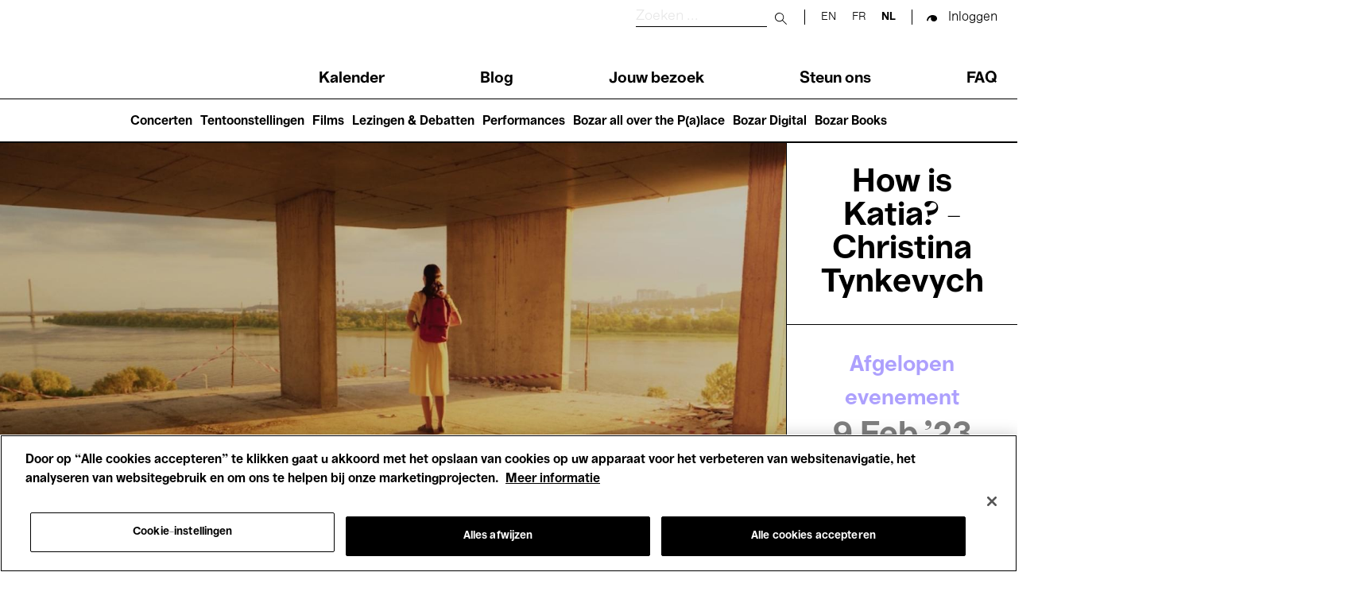

--- FILE ---
content_type: text/html; charset=UTF-8
request_url: https://www.bozar.be/nl/kalender/how-katia-christina-tynkevych
body_size: 54099
content:
<!DOCTYPE html>
<html lang="nl" dir="ltr" prefix="og: https://ogp.me/ns#">
  <head>
    <meta charset="utf-8" />
<script>

(function(w,d,s,l,i){w[l]=w[l]||[];w[l].push({'gtm.start':
new Date().getTime(),event:'gtm.js'});var f=d.getElementsByTagName(s)[0],
j=d.createElement(s),dl=l!='dataLayer'?'&amp;l='+l:'';j.async=true;j.src=
'https://www.googletagmanager.com/gtm.js?id='+i+dl;f.parentNode.insertBefore(j,f);
})(window,document,'script','dataLayer','GTM-TQ86563');

</script>
<meta name="description" content="Gevolgd door een zoom q&amp;a met de regisseur Christina Tynkevych. Het lijkt Anya voor de wind te gaan: ze heeft net een lening afgesloten voor het droomappartement waar ze samen met haar 10-jarige dochter Katia zal wonen. Tot Anya door een plotse speling van het lot voor een dilemma komt te staan en haar eigen moraliteit - en die van de maatschappij - op losse schroeven komt te staan. De eerste langspeelfilm van Christina Tynkevych is zelfverzekerd en intens, mede dankzij de magnetische vertolking van Anastasia Karpenko als Anya. Christina Tynkevych groeide op in de Oekraïense hoofdstad Kyiv. Ze behaalde een diploma film aan de University of the Arts en de University of Westminster in Londen en is alumna van het MIDPOINT Institute. Ze regisseerde tot nu toe twee kortfilms en een documentaire. Yak Tam Katia? (How is Katia ?) is haar langspeeldebuut en sleepte twee prijzen mee in de wacht op het Locarno Film Festival: de speciale juryprijs en de prijs voor beste actrice." />
<link rel="canonical" href="https://www.bozar.be/nl/kalender/how-katia-christina-tynkevych" />
<link rel="shortlink" href="https://www.bozar.be/nl/kalender/how-katia-christina-tynkevych" />
<meta property="og:site_name" content="Bozar" />
<meta property="og:type" content="website" />
<meta property="og:url" content="https://www.bozar.be/nl/kalender/how-katia-christina-tynkevych" />
<meta property="og:title" content="How is Katia? - Christina Tynkevych | Bozar Brussel" />
<meta property="og:description" content="Gevolgd door een zoom q&amp;a met de regisseur Christina Tynkevych. Het lijkt Anya voor de wind te gaan: ze heeft net een lening afgesloten voor het droomappartement waar ze samen met haar 10-jarige dochter Katia zal wonen. Tot Anya door een plotse speling van het lot voor een dilemma komt te staan en haar eigen moraliteit - en die van de maatschappij - op losse schroeven komt te staan. De eerste langspeelfilm van Christina Tynkevych is zelfverzekerd en intens, mede dankzij de magnetische vertolking van Anastasia Karpenko als Anya. Christina Tynkevych groeide op in de Oekraïense hoofdstad Kyiv. Ze behaalde een diploma film aan de University of the Arts en de University of Westminster in Londen en is alumna van het MIDPOINT Institute. Ze regisseerde tot nu toe twee kortfilms en een documentaire. Yak Tam Katia? (How is Katia ?) is haar langspeeldebuut en sleepte twee prijzen mee in de wacht op het Locarno Film Festival: de speciale juryprijs en de prijs voor beste actrice." />
<meta property="og:image" content="https://www.bozar.be/sites/default/files/styles/open_graph_style/public/efficy/images/2864798_howskatia_6.jpg?h=3998a09f&amp;itok=MPpl6d5m" />
<meta property="og:locale" content="nl_BE" />
<meta name="baggage" content="sentry-trace_id=bbdc614ef363448493390596d35872cd,sentry-sample_rand=0.607251,sentry-public_key=352ab04e14224ad0804d381177289653,sentry-org_id=419740,sentry-release=42c0840723556c71a900ff0c63f1d372bc8190f6,sentry-environment=master-7rqtwti" />
<meta name="sentry-trace" content="bbdc614ef363448493390596d35872cd-dac97f6dc48144ee" />
<meta name="traceparent" content="" />
<meta name="Generator" content="Drupal 10 (https://www.drupal.org)" />
<meta name="MobileOptimized" content="width" />
<meta name="HandheldFriendly" content="true" />
<meta name="viewport" content="width=device-width, initial-scale=1.0" />
<link rel="icon" href="/themes/custom/bozar/bozaricon.png" type="image/png" />
<link rel="alternate" hreflang="en" href="https://www.bozar.be/en/calendar/how-katia-christina-tynkevych" />
<link rel="alternate" hreflang="fr" href="https://www.bozar.be/fr/calendrier/how-katia-christina-tynkevych" />
<link rel="alternate" hreflang="nl" href="https://www.bozar.be/nl/kalender/how-katia-christina-tynkevych" />

    <title>How is Katia? - Christina Tynkevych | Bozar Brussel</title>
    <link rel="stylesheet" media="all" href="/sites/default/files/css/css_ZuW5Nii9FzKA-XSUGIhfohWVJSJ7iHTuBiRLe1jVt6M.css?delta=0&amp;language=nl&amp;theme=bozar&amp;include=[base64]" />
<link rel="stylesheet" media="all" href="/sites/default/files/css/css_kw4FJYgkKHdBNFy-roD0brEUCcqYDCTa_fTkjrgo8Q4.css?delta=1&amp;language=nl&amp;theme=bozar&amp;include=[base64]" />

    
    <link rel="apple-touch-icon" sizes="57x57" href="/themes/custom/bozar/src/favicons/apple-icon-57x57.png">
    <link rel="apple-touch-icon" sizes="60x60" href="/themes/custom/bozar/src/favicons/apple-icon-60x60.png">
    <link rel="apple-touch-icon" sizes="72x72" href="/themes/custom/bozar/src/favicons/apple-icon-72x72.png">
    <link rel="apple-touch-icon" sizes="76x76" href="/themes/custom/bozar/src/favicons/apple-icon-76x76.png">
    <link rel="apple-touch-icon" sizes="114x114" href="/themes/custom/bozar/src/favicons/apple-icon-114x114.png">
    <link rel="apple-touch-icon" sizes="120x120" href="/themes/custom/bozar/src/favicons/apple-icon-120x120.png">
    <link rel="apple-touch-icon" sizes="144x144" href="/themes/custom/bozar/src/favicons/apple-icon-144x144.png">
    <link rel="apple-touch-icon" sizes="152x152" href="/themes/custom/bozar/src/favicons/apple-icon-152x152.png">
    <link rel="apple-touch-icon" sizes="180x180" href="/themes/custom/bozar/src/favicons/apple-icon-180x180.png">
    <link rel="icon" type="image/png" sizes="192x192"  href="/themes/custom/bozar/src/favicons/android-icon-192x192.png">
    <link rel="icon" type="image/png" sizes="32x32" href="/themes/custom/bozar/src/favicons/favicon-32x32.png">
    <link rel="icon" type="image/png" sizes="96x96" href="/themes/custom/bozar/src/favicons/favicon-96x96.png">
    <link rel="icon" type="image/png" sizes="16x16" href="/themes/custom/bozar/src/favicons/favicon-16x16.png">
    <link rel="icon" type="image/gif" href="/themes/custom/bozar/src/favicons/favicon.gif"/>
    <link rel="manifest" href="/themes/custom/bozar/src/favicons/manifest.json">
    <meta name="msapplication-TileColor" content="#ffffff">
    <meta name="msapplication-TileImage" content="/ms-icon-144x144.png">
    <meta name="theme-color" content="#ffffff">
  </head>

  <body>
    

<noscript><iframe src="https://www.googletagmanager.com/ns.html?id=GTM-TQ86563" height="0" width="0"></iframe></noscript>



      <div class="dialog-off-canvas-main-canvas" data-off-canvas-main-canvas>
    


<header class="main-header" id="main-header__desktop">
	<div class="container">
		<div class="sup-header">
			<a href="/nl" class="header-logo">
			  <svg xmlns="http://www.w3.org/2000/svg" viewBox="0 0 209.88 61.69" role="img">
  <title>Bozar</title>
  <path shape-rendering="geometricPrecision" fill="currentColor" d="M206.24 15.49c-7.28 0-12.03 4.59-14.32 12.46h-.59V16.44h-11.27v44.12h11.86V42.39c0-9.26 4.49-15.75 13.89-15.75h4.07V15.48h-3.64ZM163.55 40.4c-4.91 5.62-7.96 11.51-13.21 11.51-2.12 0-4.07-1.38-4.07-3.89s1.02-4.24 5.68-5.88l11.6-3.98v2.25Zm.09 20.07h11.18V31.92c0-10.38-6.01-16.61-18.55-16.61s-19.99 5.36-19.99 15.23h11.6c0-4.24 3.3-6.31 8.3-6.31s7.37 2.16 7.37 5.54v1.21l-15.33 3.89c-7.54 1.99-13.21 6.06-13.21 14.27 0 7.27 4.83 12.55 11.86 12.55 8.3 0 10.33-4.33 16.43-13.58h.34v12.37Zm-68.52-9.34v9.43h37.69v-9.6h-21.85v-.6l20.75-24.31v-9.6H96.05v9.6h20.33v.61L95.12 51.14ZM81.31 38.5c0 9.6-3.39 13.67-9.99 13.67S61.16 47.33 61.07 38.5c.08-8.74 3.47-13.67 10.25-13.67s9.99 4.93 9.99 13.67m-32.1 0c0 13.15 9.06 23.19 22.19 23.19S93.25 51.65 93.25 38.5s-8.98-23.19-21.94-23.19S49.2 25.35 49.2 38.5M24.06 50.01H12.79V34.18h11.27c2.03 0 3.9.26 5.34 1.04 2.54 1.12 3.9 3.55 3.9 6.92 0 2.85-1.02 5.1-2.96 6.32-1.52 1.04-3.64 1.56-6.27 1.56m-.69-25.54H12.79V10.55h10.59c1.86 0 3.73.17 5.08.95 2.2 1.12 3.47 3.11 3.47 6.06 0 2.42-.93 4.5-2.8 5.62-1.44.95-3.3 1.3-5.76 1.3M0 0v60.56h25.83c4.83 0 9.15-1.12 12.37-2.94 5.08-2.94 8.13-7.96 8.13-14.36 0-8.91-6.94-13.24-12.11-14.1v-.61c5.42-1.21 10.16-5.54 10.16-12.28S41.16 5.02 35.74 2.25C32.77.78 29.05 0 23.97 0z"/>
</svg>
			</a>

			<div class="sup-header__left">
				<div class="sup-header__search-wrapper">
					<div class="sup-header__search">
						<form role="search" action="/nl/search" class="search-form" autocomplete="off">
							<label for="header-search-desktop" class="search-form__label">
								<span class="visually-hidden sr-only">Zoeken</span>
							</label>

							<input type="text" id="header-search-desktop" name="searchQuery" class="search-form__input" placeholder="Zoeken ..." title="Zoeken"/>

							<button type="submit">
								<span class="visually-hidden sr-only">Submit search</span>
							</button>

							<button class="mobile-only" type="button">
								<span class="sr-only">Close search</span>
							</button>
						</form>
					</div>
					<div class="sup-header__langs langs-switcher">
						<div class="language-switcher-language-url block block-language block-language-blocklanguage-interface" id="block-languageswitcher" role="navigation" data-block-plugin-id="language_block:language_interface">
  
    
      <ul class="links"><li hreflang="en" data-drupal-link-system-path="node/42513"><a href="/en/calendar/how-katia-christina-tynkevych" class="language-link" hreflang="en" data-drupal-link-system-path="node/42513">en</a></li><li hreflang="fr" data-drupal-link-system-path="node/42513"><a href="/fr/calendrier/how-katia-christina-tynkevych" class="language-link" hreflang="fr" data-drupal-link-system-path="node/42513">fr</a></li><li hreflang="nl" data-drupal-link-system-path="node/42513" class="is-active" aria-current="page"><a href="/nl/kalender/how-katia-christina-tynkevych" class="language-link is-active" hreflang="nl" data-drupal-link-system-path="node/42513" aria-current="page">nl</a></li></ul>
  </div>

					</div>

					<div class="sup-header__user-account">
						  

  <span class="sup-header__session anonymous legacy"><a href="/saml/login?destination=/nl/kalender/how-katia-christina-tynkevych" rel="nofollow">Inloggen</a></span>

					</div>

											<a href="https://tickets.bozar.be/api/1/redirect/cart?lang=nl&amp;orderId=_orderId_" rel="nofollow" class="hidden sup-header__cart-status cart-status">
							<span class="cart-index"></span>
						</a>
									</div>


				<nav class="header-menu" tabindex="-1">
					<nav role="navigation" aria-labelledby="block-main-navigation-menu" id="block-main-navigation" data-block-plugin-id="system_menu_block:main" class="block block-menu navigation menu--main">
            
  <h2 class="visually-hidden" id="block-main-navigation-menu">Main navigation</h2>
  

        
              <ul class="header-menu__links menu">
                    <li class="menu-item">
        <a href="/nl/calendar" data-drupal-link-system-path="calendar">Kalender</a>
              </li>
                <li class="menu-item">
        <a href="/nl/kijk-lees-luister" data-drupal-link-system-path="watch-read-listen">Blog</a>
              </li>
                <li class="menu-item menu-item--collapsed">
        <a href="/nl/jouw-bezoek" data-drupal-link-system-path="node/11373">Jouw bezoek</a>
              </li>
                <li class="menu-item menu-item--collapsed">
        <a href="/nl/steun-ons" data-drupal-link-system-path="node/7449">Steun ons</a>
              </li>
                <li class="menu-item">
        <a href="/nl/faq" data-drupal-link-system-path="node/46941">FAQ</a>
              </li>
        </ul>
  


  </nav>

				</nav>
			</div>
		</div>
	</div>
	<nav role="navigation" aria-labelledby="block-main-navigation-lvl2-menu" id="block-main-navigation-lvl2" data-block-plugin-id="system_menu_block:main-lvl2" class="block block-menu navigation menu--main-lvl2">
            
  <h2 class="visually-hidden" id="block-main-navigation-lvl2-menu">Main navigation (level 2)</h2>
  

        
              <ul class="menu">
                    <li class="menu-item">
        <a href="/nl/concerten" data-drupal-link-system-path="node/46446">Concerten</a>
              </li>
                <li class="menu-item">
        <a href="/nl/tentoonstellingen" data-drupal-link-system-path="node/42237">Tentoonstellingen</a>
              </li>
                <li class="menu-item">
        <a href="/nl/films-die-je-nergens-anders-ziet" data-drupal-link-system-path="node/42208">Films</a>
              </li>
                <li class="menu-item">
        <a href="/nl/talks-debates" data-drupal-link-system-path="node/20470">Lezingen &amp; Debatten</a>
              </li>
                <li class="menu-item">
        <a href="/nl/performances" data-drupal-link-system-path="node/45199">Performances</a>
              </li>
                <li class="menu-item">
        <a href="/nl/bozar-all-over-palace" data-drupal-link-system-path="node/45203">Bozar all over the P(a)lace</a>
              </li>
                <li class="menu-item">
        <a href="/nl/bozar-digital" data-drupal-link-system-path="node/45399">Bozar Digital</a>
              </li>
                <li class="menu-item">
        <a href="/nl/bozar-books" data-drupal-link-system-path="node/46907">Bozar Books</a>
              </li>
        </ul>
  


  </nav>

</header>

<header class="main-header" id="main-header__mobile">
	<div class="container">
		<div class="sup-header">
			<button id="header-menu__trigger" role="button" aria-controls="header-menu" aria-expanded="false">
				<span class="header-menu__trigger-lines"></span>
				<span class="sr-only header-menu__trigger-open">Open Menu</span>
				<span class="sr-only header-menu__trigger-close">Close Menu</span>
			</button>
			<nav class="header-menu mob" id="header-menu" tabindex="-1">
				<div class="sup-header__langs sup-header__langs-mobile langs-switcher">
					<div class="language-switcher-language-url block block-language block-language-blocklanguage-interface" id="block-languageswitcher" role="navigation" data-block-plugin-id="language_block:language_interface">
  
    
      <ul class="links"><li hreflang="en" data-drupal-link-system-path="node/42513"><a href="/en/calendar/how-katia-christina-tynkevych" class="language-link" hreflang="en" data-drupal-link-system-path="node/42513">en</a></li><li hreflang="fr" data-drupal-link-system-path="node/42513"><a href="/fr/calendrier/how-katia-christina-tynkevych" class="language-link" hreflang="fr" data-drupal-link-system-path="node/42513">fr</a></li><li hreflang="nl" data-drupal-link-system-path="node/42513" class="is-active" aria-current="page"><a href="/nl/kalender/how-katia-christina-tynkevych" class="language-link is-active" hreflang="nl" data-drupal-link-system-path="node/42513" aria-current="page">nl</a></li></ul>
  </div>

				</div>
				<nav role="navigation" aria-labelledby="block-main-navigation-menu" id="block-main-navigation" data-block-plugin-id="system_menu_block:main" class="block block-menu navigation menu--main">
            
  <h2 class="visually-hidden" id="block-main-navigation-menu">Main navigation</h2>
  

        
              <ul class="header-menu__links menu">
                    <li class="menu-item">
        <a href="/nl/calendar" data-drupal-link-system-path="calendar">Kalender</a>
              </li>
                <li class="menu-item">
        <a href="/nl/kijk-lees-luister" data-drupal-link-system-path="watch-read-listen">Blog</a>
              </li>
                <li class="menu-item menu-item--collapsed">
        <a href="/nl/jouw-bezoek" data-drupal-link-system-path="node/11373">Jouw bezoek</a>
              </li>
                <li class="menu-item menu-item--collapsed">
        <a href="/nl/steun-ons" data-drupal-link-system-path="node/7449">Steun ons</a>
              </li>
                <li class="menu-item">
        <a href="/nl/faq" data-drupal-link-system-path="node/46941">FAQ</a>
              </li>
        </ul>
  


  </nav>

				<nav role="navigation" aria-labelledby="block-main-navigation-lvl2-menu" id="block-main-navigation-lvl2" data-block-plugin-id="system_menu_block:main-lvl2" class="block block-menu navigation menu--main-lvl2">
            
  <h2 class="visually-hidden" id="block-main-navigation-lvl2-menu">Main navigation (level 2)</h2>
  

        
              <ul class="menu">
                    <li class="menu-item">
        <a href="/nl/concerten" data-drupal-link-system-path="node/46446">Concerten</a>
              </li>
                <li class="menu-item">
        <a href="/nl/tentoonstellingen" data-drupal-link-system-path="node/42237">Tentoonstellingen</a>
              </li>
                <li class="menu-item">
        <a href="/nl/films-die-je-nergens-anders-ziet" data-drupal-link-system-path="node/42208">Films</a>
              </li>
                <li class="menu-item">
        <a href="/nl/talks-debates" data-drupal-link-system-path="node/20470">Lezingen &amp; Debatten</a>
              </li>
                <li class="menu-item">
        <a href="/nl/performances" data-drupal-link-system-path="node/45199">Performances</a>
              </li>
                <li class="menu-item">
        <a href="/nl/bozar-all-over-palace" data-drupal-link-system-path="node/45203">Bozar all over the P(a)lace</a>
              </li>
                <li class="menu-item">
        <a href="/nl/bozar-digital" data-drupal-link-system-path="node/45399">Bozar Digital</a>
              </li>
                <li class="menu-item">
        <a href="/nl/bozar-books" data-drupal-link-system-path="node/46907">Bozar Books</a>
              </li>
        </ul>
  


  </nav>

			</nav>

			<a href="/nl" class="header-logo">
			  <svg xmlns="http://www.w3.org/2000/svg" viewBox="0 0 209.88 61.69" role="img">
  <title>Bozar</title>
  <path shape-rendering="geometricPrecision" fill="currentColor" d="M206.24 15.49c-7.28 0-12.03 4.59-14.32 12.46h-.59V16.44h-11.27v44.12h11.86V42.39c0-9.26 4.49-15.75 13.89-15.75h4.07V15.48h-3.64ZM163.55 40.4c-4.91 5.62-7.96 11.51-13.21 11.51-2.12 0-4.07-1.38-4.07-3.89s1.02-4.24 5.68-5.88l11.6-3.98v2.25Zm.09 20.07h11.18V31.92c0-10.38-6.01-16.61-18.55-16.61s-19.99 5.36-19.99 15.23h11.6c0-4.24 3.3-6.31 8.3-6.31s7.37 2.16 7.37 5.54v1.21l-15.33 3.89c-7.54 1.99-13.21 6.06-13.21 14.27 0 7.27 4.83 12.55 11.86 12.55 8.3 0 10.33-4.33 16.43-13.58h.34v12.37Zm-68.52-9.34v9.43h37.69v-9.6h-21.85v-.6l20.75-24.31v-9.6H96.05v9.6h20.33v.61L95.12 51.14ZM81.31 38.5c0 9.6-3.39 13.67-9.99 13.67S61.16 47.33 61.07 38.5c.08-8.74 3.47-13.67 10.25-13.67s9.99 4.93 9.99 13.67m-32.1 0c0 13.15 9.06 23.19 22.19 23.19S93.25 51.65 93.25 38.5s-8.98-23.19-21.94-23.19S49.2 25.35 49.2 38.5M24.06 50.01H12.79V34.18h11.27c2.03 0 3.9.26 5.34 1.04 2.54 1.12 3.9 3.55 3.9 6.92 0 2.85-1.02 5.1-2.96 6.32-1.52 1.04-3.64 1.56-6.27 1.56m-.69-25.54H12.79V10.55h10.59c1.86 0 3.73.17 5.08.95 2.2 1.12 3.47 3.11 3.47 6.06 0 2.42-.93 4.5-2.8 5.62-1.44.95-3.3 1.3-5.76 1.3M0 0v60.56h25.83c4.83 0 9.15-1.12 12.37-2.94 5.08-2.94 8.13-7.96 8.13-14.36 0-8.91-6.94-13.24-12.11-14.1v-.61c5.42-1.21 10.16-5.54 10.16-12.28S41.16 5.02 35.74 2.25C32.77.78 29.05 0 23.97 0z"/>
</svg>
			</a>

			<div class="sup-header__search-wrapper">
				<div class="sup-header__search">
					<form role="search" action="/nl/search" id="search-form" class="search-form" autocomplete="off">
						<label for="header-search" class="search-form__label">
							<span class="visually-hidden sr-only">Zoeken</span>
						</label>

						<input type="text" id="header-search" name="searchQuery" class="search-form__input" placeholder="Zoeken ..." title="Zoeken"/>

						<button type="submit">
							<span class="visually-hidden sr-only">Submit search</span>
						</button>

						<button class="mobile-only" type="button" id="search-close">
							<span class="sr-only">Close search</span>
						</button>
					</form>

					<button id="search-button">
						<span class="visually-hidden sr-only">Zoeken</span>
					</button>

				</div>


				<div class="sup-header__user-account">
					  

  <span class="sup-header__session anonymous legacy"><a href="/saml/login?destination=/nl/kalender/how-katia-christina-tynkevych" rel="nofollow">Inloggen</a></span>

				</div>

									<a href="https://tickets.bozar.be/api/1/redirect/cart?lang=nl&amp;orderId=_orderId_" rel="nofollow" class="hidden sup-header__cart-status cart-status">
						<span class="cart-index"></span>
					</a>
							</div>
		</div>

	</div>
</header>




<div class="alert-messages is-sticky">
	<div id="block-global-warning-messages-block" data-block-plugin-id="global_warning_messages_block" class="block block-bozar-core block-global-warning-messages-block">
  
    
      


  </div>

	<div id="block-event-warning-messages-block" data-block-plugin-id="event_warning_messages_block" class="block block-bozar-core block-event-warning-messages-block">
  
    
      

  
  </div>

</div>


<main role="main">

  

            <div class="region region-content">
    <div data-drupal-messages-fallback class="hidden"></div>
<div id="block-bozar-content" data-block-plugin-id="system_main_block" class="block block-system block-system-main-block">
  
    
      

  <article class="is-past node node--type-event node--view-mode-full" data-nid="42513">

    <div class="node__content">
      
  

  <div class="event-page">
    <section class="event-page__hero">
      <div class="event-image">
        <div class="event-image__img">
            

<figure class="event-image__img-container">

  <picture >
    <source srcset="https://www.bozar.be/sites/default/files/styles/image_event_hero/public/efficy/images/2864798_howskatia_6.jpg?h=3998a09f&amp;itok=JmxLx0eI" media="(min-width: 992px)">
    <img src="https://www.bozar.be/sites/default/files/styles/image_event_hero_mobile/public/efficy/images/2864798_howskatia_6.jpg?h=3998a09f&amp;itok=Fw3UG1eo" data-object-fit="cover" title="" alt="" />
  </picture>

  
</figure>






        </div>
              </div>
      <div class="event-infos">
        <div class="event-infos__name">
          <h1>How is Katia? - Christina Tynkevych</h1>
        </div>
        <div class="event-infos__date">
          <p id="label-is-past" class="hidden">Afgelopen evenement</p>
          <p id="label-cancelled" class="hidden">Geannuleerd</p>
          <p id="label-postponed" class="hidden">Uitgesteld</p>
                      <p>  9 Feb.'23<br> - 19:00
</p>
                  </div>
                  <div class="event-infos__themes">
              

<div id="taxonomy-term-546" class="taxonomy-term vocabulary-profile">
            <p><a href="/nl/calendar?section=546">  Films
</a></p>
      </div>


          </div>
              </div>
    </section>

    <nav class="event-page__navigation is-sticky" id="event-page__navigation">
      <div class="container">
        <div class="navigation-links">
                      <a href="#event-page__description">Info</a>
                                <a href="#event-page__infos">Praktisch</a>
          
                      <a href="#event-page__rates">
                              Tarieven
                          </a>
                  </div>

          
<div class="ticket-cta event-page__navigation-tickets" data-date="2026-01-20T04:57:05+01:00" data-eid="241658">
  </div>



      </div>
    </nav>

          <section class="event-page__description justified">
        <a id="event-page__description" class="anchor-section"></a>
        <div class="container">
          <div class="event-page__description-infos">
                                                  <div class="event-description__description">
                
<div  class="freetext-editor">
      <p><strong>Gevolgd door een zoom q&amp;a met de regisseur Christina Tynkevych.</strong><br>
<br>
Het lijkt Anya voor de wind te gaan: ze heeft net een lening afgesloten voor het droomappartement waar ze samen met haar 10-jarige dochter Katia zal wonen. Tot Anya door een plotse speling van het lot voor een dilemma komt te staan en haar eigen moraliteit - en die van de maatschappij - op losse schroeven komt te staan.</p>

<p>De eerste langspeelfilm van Christina Tynkevych is zelfverzekerd en intens, mede dankzij de magnetische vertolking van Anastasia Karpenko als Anya.</p>

<p><strong>Christina Tynkevych</strong> groeide op in de Oekraïense hoofdstad Kyiv. Ze behaalde een diploma film aan de University of the Arts en de University of Westminster in Londen en is alumna van het MIDPOINT Institute. Ze regisseerde tot nu toe twee kortfilms en een documentaire.&nbsp;<em>Yak Tam Katia? (How is Katia&nbsp;?)&nbsp;</em>is haar langspeeldebuut en sleepte twee prijzen mee in de wacht op het Locarno Film Festival: de speciale juryprijs en de prijs voor beste actrice.</p>
  </div>

              </div>
            
            
            
            
            
                      </div>

        </div>
      </section>
    
              <section class="event-page__infos">
        <a id="event-page__infos" class="anchor-section"></a>
        <div class="container">
          <div class="practical-info__header">
            <h2 class="title-md">Praktisch</h2>
          </div>

          <div class="practical-info__content">

                          <div class="practical-info__content-dates">
                <h3 id="content-dates-title">Dates</h3>
                <div class="performances__slider">
                      <div data-start-date="2023-02-09T18:00:00" class="paragraph paragraph--type--event-perf paragraph--view-mode--default is-past">
    
                        
      
          <p>donderdag 9 februari, 19:00 → 21:30</p>


        
        
        
        
        
      
      </div>


                </div>
              </div>
            
                          <div class="practical-info__content-location">
                <h3>
                                      Location
                                  </h3>
                  

  <div class="practical-info__location">
    <p class="practical-info__hall-building"><span class="field field--name-title field--type-string field--label-hidden">Studio</span>
 </p>
      
<address class="address" translate="no">
      Ravensteinstraat 23
            1000 BRUSSEL <br>
  </address>


      </div>



              </div>
            
            
                          <div class="practical-info__languages">
                <h3>Taal</h3>
                <ul>
                                      <li>
                                            <span>  <span>Oekraïens</span>
</span>
                    </li>
                                                                          <li>Ondertiteling: <span>  <span>Engels</span>
</span></li>
                                                                                        </ul>
              </div>
            
            
            
          </div>

          
          
        </div>
      </section>
    
          <section class="event-page__rates">
        <div class="container">
          <a id="event-page__rates" class="anchor-section"></a>
          <h2 class="title-md">Tarieven</h2>
          <div>
                <div class="paragraph paragraph--type--price-type paragraph--view-mode--default">
      

  <h4>  Standaard
</h4>
  <p><span>€</span>
  8 </p>
  </div>

    <div class="paragraph paragraph--type--price-type paragraph--view-mode--default">
      

  <h4>  &lt; 30 jaar
</h4>
  <p><span>€</span>
  6 </p>
  </div>

    <div class="paragraph paragraph--type--price-type paragraph--view-mode--default">
      

  <h4>  VT-kaart
</h4>
  <p><span>€</span>
  6 </p>
  </div>

    <div class="paragraph paragraph--type--price-type paragraph--view-mode--default">
      

  <h4>  EU Disability card
</h4>
  <p><span>€</span>
  6 </p>
  </div>


          </div>
        </div>
      </section>
    
          <section class="image-gallery">
        

<div class="image-gallery-container justified">
  <div class="container">
    <div class="image-gallery"></div>

    <div class="image-gallery__slider">
        

<article class="image-gallery__img">
  <a>
    <picture >
      <source srcset="https://www.bozar.be/sites/default/files/styles/image_gallery_mobile/public/efficy/images/2864800_howskatia_2k_3.jpg?itok=7x8_jrgR" media="(max-width: 500px)">
      <img src="https://www.bozar.be/sites/default/files/styles/image_gallery/public/efficy/images/2864800_howskatia_2k_3.jpg?itok=x5x5Gv1w" data-object-fit="cover" title="" alt="" />
    </picture>
  </a>

  <div class="image-gallery__description">
    <h3></h3>

    
  </div>
</article>


  

<article class="image-gallery__img">
  <a>
    <picture >
      <source srcset="https://www.bozar.be/sites/default/files/styles/image_gallery_mobile/public/efficy/images/2864799_howskatia_2k_1.jpg?itok=V9ORPEFq" media="(max-width: 500px)">
      <img src="https://www.bozar.be/sites/default/files/styles/image_gallery/public/efficy/images/2864799_howskatia_2k_1.jpg?itok=XoPvs3GU" data-object-fit="cover" title="" alt="" />
    </picture>
  </a>

  <div class="image-gallery__description">
    <h3></h3>

    
  </div>
</article>



    </div>

    <div class="image-gallery__lightbox">
      <button class="lightbox-close"><span class="sr-only">Close the popup</span></button>
      <div class="image-gallery__slider-index"></div>
      <div class="container">
        <div class="image-gallery__slider-lightbox">
            

<article class="image-gallery__img">
  <a>
    <picture >
      <source srcset="https://www.bozar.be/sites/default/files/styles/image_gallery_mobile/public/efficy/images/2864800_howskatia_2k_3.jpg?itok=7x8_jrgR" media="(max-width: 500px)">
      <img src="https://www.bozar.be/sites/default/files/styles/image_gallery/public/efficy/images/2864800_howskatia_2k_3.jpg?itok=x5x5Gv1w" data-object-fit="cover" title="" alt="" />
    </picture>
  </a>

  <div class="image-gallery__description">
    <h3></h3>

    
  </div>
</article>


  

<article class="image-gallery__img">
  <a>
    <picture >
      <source srcset="https://www.bozar.be/sites/default/files/styles/image_gallery_mobile/public/efficy/images/2864799_howskatia_2k_1.jpg?itok=V9ORPEFq" media="(max-width: 500px)">
      <img src="https://www.bozar.be/sites/default/files/styles/image_gallery/public/efficy/images/2864799_howskatia_2k_1.jpg?itok=XoPvs3GU" data-object-fit="cover" title="" alt="" />
    </picture>
  </a>

  <div class="image-gallery__description">
    <h3></h3>

    
  </div>
</article>



        </div>
      </div>
    </div>
  </div>
</div>
      </section>
    
    
    

    
    
          <section class="event-page__related-content">
        <div class="container">
          <h3 class="related-content__title title-md">Kijk ✕ lees ✕ luister</h3>
          <div class="related-content__slider">
              

  <article class="node node--type-radar-article node--view-mode-card-regular">

    <div class="node__content">
        

  <div class="radar-article__card regular">
    <a href="/nl/kijk-lees-luister/bozar-en-oekraine" class="radar-article__card-link"><span class="visually-hidden"><span class="field field--name-title field--type-string field--label-hidden">Bozar en Oekraïne </span>
</span></a>




          <div class="radar-article__card-image">
          

<picture >
  <img src="https://www.bozar.be/sites/default/files/styles/medium_card_landscape/public/media/images/gevel.jpg?h=7b3bd351&amp;itok=H04lkR9O" data-object-fit="cover" title="" alt="" />
</picture>




              </div>
    
    <div class="radar-article__card-informations">
      <div class="radar-article__card-metas">
        <p>
          Gepubliceerd op
            <time datetime="2022-04-29T06:00:38Z" class="datetime">29 april &#039;22</time>


        </p>
        <div class="categories-link">
            <a href="/nl/kijk-lees-luister/ontdek" hreflang="nl">Ontdek</a>

        </div>
      </div>

      <h3 class="radar-article__card-title"><span class="field field--name-title field--type-string field--label-hidden">Bozar en Oekraïne </span>
</h3>

      <div class="radar-article__card-teaser">
        <p class="radar-article__card-teaser-excerpt">  Op deze pagina houden we je op de hoogte van onze verschillende evenementen, artistieke activiteiten en fundraisers rond Oekraïne. 
</p>

              </div>
    </div>
  </div>
    </div>

  </article>



          </div>
          <div class="related-content__news">
              

          </div>
        </div>
      </section>
    
    
          

      <section class="event-page__parent-events">
        <div class="container" data-past-events-container>
          <h3 class="related-content__title title-md" data-past-events-title="context">Context</h3>
            

  <article class="is-past node node--type-event node--view-mode-small">

    <div class="node__content">
          

  
  

  <div class="card card-landscape is-small">
    <a href="/nl/kalender/bridges-film-days" class="card-link"></a>

    <div class="card-media">
              <div class="card-activity">
                        <div id="taxonomy-term-546" class="taxonomy-term vocabulary-profile">
      <p>  Films
</p>
  </div>


                        

                        

                  </div>
      
      <span class="last-tickets hidden"> Laatste tickets</span>
        


<picture >
  <img src="https://www.bozar.be/sites/default/files/styles/small_card_landscape/public/efficy/images/2865205_bridges_main.jpeg?h=35c9dcc3&amp;itok=22XPRFi0" data-object-fit="contain" title="" alt="" />
</picture>


    </div>

    <div class="card-date">
      <span class="sold-out hidden">Uitverkocht</span>
      <span class="cancelled hidden">Geannuleerd</span>
      <span class="postponed hidden">Uitgesteld</span>
      <p>  8 → 12<br> Feb.'23
</p>
    </div>

    <div class="card-content">
      <div class="card-title">
        <h4><span class="field field--name-title field--type-string field--label-hidden">Bridges Film Days</span>
</h4>
              </div>
    </div>
  </div>


    </div>

  </article>



        </div>
      </section>
      </div>

      <section class="event-page__sponsors">
              <div class="event-page__sponsors-logos">
          <div class="container">
            <div class="event-page__sponsors-logos-list">
                

  <div class="company-logo">
  
    <a href="http://www.bruxelles.irisnet.be/" target="_blank">
        

<img src="https://www.bozar.be/sites/default/files/styles/sponsor/public/efficy/images/1765930_bejpg.jpg?itok=-gt4_QPZ" title="" alt="" aria-hidden="true" />


      <span class="sr-only">Brussels Hoofdstedelijk Gewest</span>
    </a>

    </div>



            </div>
          </div>
        </div>
      
          </section>
  
    </div>

  </article>


  </div>

  </div>

  </main>




<footer>
  <div class="footer__pre-footer-first">
      <div class="region region-footer-pre-footer-first">
    <div id="block-newsletter" data-block-plugin-id="newsletter_block" class="block block-bozar-core block-newsletter-block">
  
    
      

<div class="newsletter-footer">
  <div class="newsletter-footer-media" ></div>
  <h3>Schrijf je in op onze nieuwsbrief</h3>
  <p>Bepaal je interesses en krijg het laatste Bozar nieuws recht in je mailbox</p>

  <div class="newsletter-form">
    <form class="bozar-account-newsletter-block-form" data-drupal-selector="bozar-account-newsletter-block-form" action="/nl/kalender/how-katia-christina-tynkevych" method="post" id="bozar-account-newsletter-block-form" accept-charset="UTF-8">
  <div class="js-form-item form-item js-form-type-email form-type-email js-form-item-email form-item-email form-no-label">
        <input data-drupal-selector="edit-email" type="email" id="edit-email" name="email" value="" size="60" maxlength="254" class="form-email" />

        </div>
<input data-drupal-selector="edit-submit" type="submit" id="edit-submit" name="op" value="" class="button js-form-submit form-submit" />
<input autocomplete="off" data-drupal-selector="form-oieqxydxc6xscgjmvqdcjjpdn6dm1hch22ywpheeaxc" type="hidden" name="form_build_id" value="form-OIEqXydxC6XsCGjMvqDCJJpdn6dM1HcH22YWpheEAxc" />
<input data-drupal-selector="edit-bozar-account-newsletter-block-form" type="hidden" name="form_id" value="bozar_account_newsletter_block_form" />

</form>

  </div>
</div>

  </div>
<div id="block-sociallinksblock" data-block-plugin-id="social_links_block" class="block block-bozar-core block-social-links-block">
  
    
      

<div class="social-links">
  <h3>Volg ons</h3>
  <ul class="social-links__list">
      <li>
      <a href="https://www.facebook.com/BOZARbrussels" title="facebook" class="social-links__link icon-facebook" target="_blank" rel= "noreferrer noopener">facebook</a>
    </li>
      <li>
      <a href="https://www.instagram.com/bozarbrussels/" title="instagram" class="social-links__link icon-instagram" target="_blank" rel= "noreferrer noopener">instagram</a>
    </li>
      <li>
      <a href="https://www.youtube.com/user/bozarbrussel" title="youtube" class="social-links__link icon-youtube" target="_blank" rel= "noreferrer noopener">youtube</a>
    </li>
      <li>
      <a href="https://open.spotify.com/user/yhi1w4i1s1ku1hl6xyi2f7cck?si=58b489bb7f924eee" title="spotify" class="social-links__link icon-spotify" target="_blank" rel= "noreferrer noopener">spotify</a>
    </li>
      <li>
      <a href="https://www.linkedin.com/company/bozar/?originalSubdomain=fr" title="linkedin" class="social-links__link icon-linkedin" target="_blank" rel= "noreferrer noopener">linkedin</a>
    </li>
    </ul>
</div>

  </div>

  </div>

  </div>

  <div class="footer__pre-footer-second">
    <div class="container">
       <div class="region region-footer-pre-footer-second">
    <div id="block-ourpartners" data-block-plugin-id="partners_block" class="block block-bozar-core block-partners-block">
  
      <h2>Our partners</h2>
    
      
<div class="footer__parners-container">
			<ul class="footer__parners-list">
							<li>
					

  <article class="node node--type-partner node--view-mode-default">

    <div class="node__content">
      
      <a href="https://www.belgium.be/nl" title="Federal governement" class="footer__partner-link" target="_blank">
  
      <span>  

<picture >
  <img src="https://www.bozar.be/sites/default/files/styles/partner_logo_secondary/public/media/images/BNPPF_Logo_WeLoveCulture_Hor_Grey_0.jpg?itok=4YitFRyb" data-object-fit="contain" title="" alt="" />
</picture>


</span>

      </a>
  
    </div>

  </article>


				</li>
							<li>
					

  <article class="node node--type-partner node--view-mode-default">

    <div class="node__content">
      
      <a href="https://www.nationale-loterij.be" title="loterie nationale" class="footer__partner-link" target="_blank">
  
      <span>  

<picture >
  <img src="https://www.bozar.be/sites/default/files/styles/partner_logo_secondary/public/media/images/Logo_LOTNAT_RGB_Baseline_Horiz_1.jpg?itok=jiLlxKEE" data-object-fit="contain" title="" alt="" />
</picture>


</span>

      </a>
  
    </div>

  </article>


				</li>
							<li>
					

  <article class="node node--type-partner node--view-mode-default">

    <div class="node__content">
      
      <a href="https://www.bnpparibasfortis.com" title="BNP" class="footer__partner-link" target="_blank">
  
      <span>  

<picture >
  <img src="https://www.bozar.be/sites/default/files/styles/partner_logo_secondary/public/efficy/images/3452415_bnppf_logo_black_rgb.png?itok=hBmu5-Bp" data-object-fit="contain" title="" alt="" />
</picture>


</span>

      </a>
  
    </div>

  </article>


				</li>
							<li>
					

  <article class="node node--type-partner node--view-mode-default">

    <div class="node__content">
      
      <a href="https://www.proximus.be" title="Proximus" class="footer__partner-link" target="_blank">
  
      <span>  

<picture >
  <img src="https://www.bozar.be/sites/default/files/styles/partner_logo_secondary/public/media/images/Proximus_logo_H_Mono_Purple_pos_RGB_0.jpg?itok=qbIGGL69" data-object-fit="contain" title="" alt="" />
</picture>


</span>

      </a>
  
    </div>

  </article>


				</li>
							<li>
					

  <article class="node node--type-partner node--view-mode-default">

    <div class="node__content">
      
      <a href="https://www.denys.com/" title="Denys" class="footer__partner-link" target="_blank">
  
      <span>  

<picture >
  <img src="https://www.bozar.be/sites/default/files/styles/partner_logo_secondary/public/media/images/Denys%20ZW%20ok%20copy.jpg?itok=syRB-UiP" data-object-fit="contain" title="" alt="" />
</picture>


</span>

      </a>
  
    </div>

  </article>


				</li>
							<li>
					

  <article class="node node--type-partner node--view-mode-default">

    <div class="node__content">
      
      <a href="https://next-generation-eu.europa.eu/index_en" title="NextGenerationEU " class="footer__partner-link" target="_blank">
  
      <span>  

<picture >
  <img src="https://www.bozar.be/sites/default/files/styles/partner_logo_secondary/public/media/images/img.jpg?itok=A__Jl7Ch" data-object-fit="contain" title="" alt="" />
</picture>


</span>

      </a>
  
    </div>

  </article>


				</li>
					</ul>
				<hr/>
				<ul class="footer__parners-list">
							<li>
					

  <article class="node node--type-partner node--view-mode-default">

    <div class="node__content">
      
      <a href="https://www.bruzz.be/" title="Bruzz" class="footer__partner-link" target="_blank">
  
      <span>  

<picture >
  <img src="https://www.bozar.be/sites/default/files/styles/partner_logo_secondary/public/media/images/bruzz.jpg?itok=srMvJzpd" data-object-fit="contain" title="" alt="" />
</picture>


</span>

      </a>
  
    </div>

  </article>


				</li>
							<li>
					

  <article class="node node--type-partner node--view-mode-default">

    <div class="node__content">
      
      <a href="https://www.standaard.be/" title="De standaard" class="footer__partner-link" target="_blank">
  
      <span>  

<picture >
  <img src="https://www.bozar.be/sites/default/files/styles/partner_logo_secondary/public/media/images/deStandaard.jpg?itok=l29JeZqX" data-object-fit="contain" title="" alt="" />
</picture>


</span>

      </a>
  
    </div>

  </article>


				</li>
							<li>
					

  <article class="node node--type-partner node--view-mode-default">

    <div class="node__content">
      
      <a href="https://klara.be/" title="Klara" class="footer__partner-link" target="_blank">
  
      <span>  

<picture >
  <img src="https://www.bozar.be/sites/default/files/styles/partner_logo_secondary/public/media/images/Klara_Logo_Black_Print_0.jpg?itok=u7reWrpC" data-object-fit="contain" title="" alt="" />
</picture>


</span>

      </a>
  
    </div>

  </article>


				</li>
							<li>
					

  <article class="node node--type-partner node--view-mode-default">

    <div class="node__content">
      
      <a href="https://www.knack.be/" title="Knack" class="footer__partner-link" target="_blank">
  
      <span>  

<picture >
  <img src="https://www.bozar.be/sites/default/files/styles/partner_logo_secondary/public/media/images/knack_0.jpg?itok=47j8tyt0" data-object-fit="contain" title="" alt="" />
</picture>


</span>

      </a>
  
    </div>

  </article>


				</li>
							<li>
					

  <article class="node node--type-partner node--view-mode-default">

    <div class="node__content">
      
      <a href="https://www.rtbf.be/lapremiere" title="la première" class="footer__partner-link" target="_blank">
  
      <span>  

<picture >
  <img src="https://www.bozar.be/sites/default/files/styles/partner_logo_secondary/public/media/images/Logo-La-Premiere.jpg?itok=wOdt9EYB" data-object-fit="contain" title="Logo La Première - La 1ère" alt="Logo La Première - La 1ère" />
</picture>


</span>

      </a>
  
    </div>

  </article>


				</li>
							<li>
					

  <article class="node node--type-partner node--view-mode-default">

    <div class="node__content">
      
      <a href="https://www.lesoir.be/" title="Le soir" class="footer__partner-link" target="_blank">
  
      <span>  

<picture >
  <img src="https://www.bozar.be/sites/default/files/styles/partner_logo_secondary/public/media/images/lesoir.jpg?itok=QjvyMcQS" data-object-fit="contain" title="" alt="" />
</picture>


</span>

      </a>
  
    </div>

  </article>


				</li>
							<li>
					

  <article class="node node--type-partner node--view-mode-default">

    <div class="node__content">
      
      <a href="https://www.levif.be/" title="le vif" class="footer__partner-link" target="_blank">
  
      <span>  

<picture >
  <img src="https://www.bozar.be/sites/default/files/styles/partner_logo_secondary/public/media/images/BNPPF_Logo_WeLoveCulture_Hor_Grey_1.jpg?itok=XsCzPSED" data-object-fit="contain" title="" alt="" />
</picture>


</span>

      </a>
  
    </div>

  </article>


				</li>
							<li>
					

  <article class="node node--type-partner node--view-mode-default">

    <div class="node__content">
      
      <a href="https://www.rtbf.be/radio/liveradio/musiq3" title="Musiq3" class="footer__partner-link" target="_blank">
  
      <span>  

<picture >
  <img src="https://www.bozar.be/sites/default/files/styles/partner_logo_secondary/public/media/images/Logo-Musiq3.jpeg?itok=ujBUZY8P" data-object-fit="contain" title="" alt="" />
</picture>


</span>

      </a>
  
    </div>

  </article>


				</li>
							<li>
					

  <article class="node node--type-partner node--view-mode-default">

    <div class="node__content">
      
      <a href="https://www.elle.be/fr/" title="Elle Belgique" class="footer__partner-link" target="_blank">
  
      <span>  

<picture >
  <img src="https://www.bozar.be/sites/default/files/styles/partner_logo_secondary/public/media/images/ELLE_BELGIQUE_0.png?itok=YGreiL_M" data-object-fit="contain" title="" alt="Elle Belgique logo" />
</picture>


</span>

      </a>
  
    </div>

  </article>


				</li>
					</ul>
	</div>

  </div>

  </div>

    </div>
  </div>

  <div class="footer__main-footer">
    <div class="container">
        <div class="region region-footer-main-col-first">
    <div id="block-addressblock" data-block-plugin-id="address_block" class="block block-bozar-core block-address-block">
  
    
      

<address class="bozar-address">
  <h3 class="footer__logo">
    <svg xmlns="http://www.w3.org/2000/svg" viewBox="0 0 209.88 61.69" role="img">
  <title>Bozar</title>
  <path shape-rendering="geometricPrecision" fill="currentColor" d="M206.24 15.49c-7.28 0-12.03 4.59-14.32 12.46h-.59V16.44h-11.27v44.12h11.86V42.39c0-9.26 4.49-15.75 13.89-15.75h4.07V15.48h-3.64ZM163.55 40.4c-4.91 5.62-7.96 11.51-13.21 11.51-2.12 0-4.07-1.38-4.07-3.89s1.02-4.24 5.68-5.88l11.6-3.98v2.25Zm.09 20.07h11.18V31.92c0-10.38-6.01-16.61-18.55-16.61s-19.99 5.36-19.99 15.23h11.6c0-4.24 3.3-6.31 8.3-6.31s7.37 2.16 7.37 5.54v1.21l-15.33 3.89c-7.54 1.99-13.21 6.06-13.21 14.27 0 7.27 4.83 12.55 11.86 12.55 8.3 0 10.33-4.33 16.43-13.58h.34v12.37Zm-68.52-9.34v9.43h37.69v-9.6h-21.85v-.6l20.75-24.31v-9.6H96.05v9.6h20.33v.61L95.12 51.14ZM81.31 38.5c0 9.6-3.39 13.67-9.99 13.67S61.16 47.33 61.07 38.5c.08-8.74 3.47-13.67 10.25-13.67s9.99 4.93 9.99 13.67m-32.1 0c0 13.15 9.06 23.19 22.19 23.19S93.25 51.65 93.25 38.5s-8.98-23.19-21.94-23.19S49.2 25.35 49.2 38.5M24.06 50.01H12.79V34.18h11.27c2.03 0 3.9.26 5.34 1.04 2.54 1.12 3.9 3.55 3.9 6.92 0 2.85-1.02 5.1-2.96 6.32-1.52 1.04-3.64 1.56-6.27 1.56m-.69-25.54H12.79V10.55h10.59c1.86 0 3.73.17 5.08.95 2.2 1.12 3.47 3.11 3.47 6.06 0 2.42-.93 4.5-2.8 5.62-1.44.95-3.3 1.3-5.76 1.3M0 0v60.56h25.83c4.83 0 9.15-1.12 12.37-2.94 5.08-2.94 8.13-7.96 8.13-14.36 0-8.91-6.94-13.24-12.11-14.1v-.61c5.42-1.21 10.16-5.54 10.16-12.28S41.16 5.02 35.74 2.25C32.77.78 29.05 0 23.97 0z"/>
</svg>
  </h3>
  <p>Paleis voor Schone Kunsten<br>Ravensteinstraat 23<br>1000 Brussel</p>
  <p>Offices: <a href="tel:Kantoren: +32 (0)25078430">Kantoren: +32 (0)25078430</a></p>
  <p>Tickets: <a href="mailto:Tickets: tickets@bozar.be ">Tickets: tickets@bozar.be </a></p>
  <p>Call center: <a href="tel:+32 (0)25078200">+32 (0)25078200</a></p>
</address>

  </div>

  </div>

        <div class="region region-footer-main-col-second">
    <div id="block-supportus" data-block-plugin-id="system_menu_block:support-us" class="block block-system block-system-menu-blocksupport-us">
  
    
    <h3 class="footer__subtitle">Join & Support</h3>
  
              <ul class="menu__support-us list__checkmark menu">
                    <li class="menu-item">
        <a href="/nl/steun-ons" data-drupal-link-system-path="node/7449">Steun ons</a>
              </li>
                <li class="menu-item">
        <a href="/nl/jouw-event-bij-bozar" data-drupal-link-system-path="node/6416">Zaalverhuur</a>
              </li>
        </ul>
  


</div>

  </div>

        <div class="region region-footer-main-col-third">
    <nav role="navigation" aria-labelledby="block-bozar-footer-menu" id="block-bozar-footer" data-block-plugin-id="system_menu_block:footer" class="block block-menu navigation menu--footer">
            
  <h2 class="visually-hidden" id="block-bozar-footer-menu">Footer menu</h2>
  

        
              <ul class="footer__menu-footer menu">
                    <li class="menu-item">
        <a href="/nl/over-bozar" data-drupal-link-system-path="node/11384">Over Bozar</a>
              </li>
                <li class="menu-item menu-item--collapsed">
        <a href="/nl/jouw-event-bij-bozar" data-drupal-link-system-path="node/6416">Zaalverhuur</a>
              </li>
                <li class="menu-item">
        <a href="/nl/press-office" data-drupal-link-system-path="node/46804">Pers</a>
              </li>
                <li class="menu-item">
        <a href="/nl/werken-bij-bozar" data-drupal-link-system-path="node/16923">Werken bij Bozar</a>
              </li>
                <li class="menu-item">
        <a href="/nl/groepen" data-drupal-link-system-path="node/11303">Groepsreservaties</a>
              </li>
        </ul>
  


  </nav>

  </div>

    </div>
  </div>

  <div class="footer__copyright">
    <div class="container">
      

<p class="footer__copyright-copyright">&copy; 2026 Bozar. Paleis voor Schone Kunsten - Brussel</p>
        <div class="region region-footer-copyright">
    <nav role="navigation" aria-labelledby="block-legal-menu" id="block-legal" data-block-plugin-id="system_menu_block:legal" class="block block-menu navigation menu--legal">
            
  <h2 class="visually-hidden" id="block-legal-menu">Legal</h2>
  

        
              <ul class="footer__legal-links menu">
                    <li class="menu-item">
        <a href="/nl/ons-charter-mbt-jouw-persoonsgegevens" data-drupal-link-system-path="node/16401">Privacybeleid</a>
              </li>
                <li class="menu-item">
        <a href="/nl/verkoopsvoorwaarden" data-drupal-link-system-path="node/16407">Verkoopsvoorwaarden</a>
              </li>
                <li class="menu-item">
        <a href="/nl/website-gebruiksvoorwaarden" data-drupal-link-system-path="node/16429">Website gebruiksvoorwaarden</a>
              </li>
                <li class="menu-item">
        <a href="/nl/cookiebeleid" data-drupal-link-system-path="node/17733">Cookiebeleid</a>
              </li>
                <li class="menu-item">
        <a href="https://bozar.efficy.com/crm/guest?page=pages/Complaint.htm&amp;app=bozarComp&amp;lang=en">Klachtenformulier</a>
              </li>
                <li class="menu-item">
        <a href="https://whistleblowersoftware.com/secure/bozar">Klokkenluiders (intern) </a>
              </li>
        </ul>
  


  </nav>

  </div>

    </div>
  </div>
</footer>

  </div>


    

    <a class="back-to-top hide" href="" id="back-to-top">Back to top</a>

    <script type="application/json" data-drupal-selector="drupal-settings-json">{"path":{"baseUrl":"\/","pathPrefix":"nl\/","currentPath":"node\/42513","currentPathIsAdmin":false,"isFront":false,"currentLanguage":"nl"},"pluralDelimiter":"\u0003","suppressDeprecationErrors":true,"raven":{"options":{"dsn":"https:\/\/352ab04e14224ad0804d381177289653@o419740.ingest.sentry.io\/5336472","environment":"master-7rqtwti","release":"42c0840723556c71a900ff0c63f1d372bc8190f6","integrations":[],"autoSessionTracking":false,"sendClientReports":null},"showReportDialog":null,"browserTracingOptions":{"enableInp":null,"interactionsSampleRate":1}},"ajaxTrustedUrl":{"form_action_p_pvdeGsVG5zNF_XLGPTvYSKCf43t8qZYSwcfZl2uzM":true},"nodeTitle":"How is Katia? - Christina Tynkevych","priceLabelsToDisplay":["Standard","Standaard","\u003C 18 ans","\u003C 18 jaar","\u003C 18 year","\u003C 30 ans","\u003C 30 jaar","\u003C 30 year","\u003C 30 ans","\u003C 30 jaar","\u003C 12 year","\u003C 12 ans","\u003C 12 jaar","\u003C 26 year","\u003C 26 ans","\u003C 26 jaar","museumPASSmus\u00e9es","museumPASSmus\u00e9es","museumPASSmus\u00e9es","DAY PASS","Day pass","early bird","Early Bird","Inscription","Registration","Inschrijving"],"recombeeIndex":"emkbozar-prod","recombeeApiKey":"JEXoZv4KUHgMplv6ywVxLNrGnlcX7V69EwsXGKifD0Svwd9hYNOUTb4viHSnIoEi","ticketing":{"service":"secutix","base_url":"https:\/\/tickets.bozar.be"},"isSecutixEnabled":true,"csp":{"nonce":"LW3V5PtTY00buxjsLxJUbA"},"ajax":[],"user":{"uid":0,"permissionsHash":"c580d31145dcf37a5140006d5b72fe5f18347e4b5173e14ab3d1440e2c85bc04"}}</script>
<script src="/sites/default/files/js/js_ln1tecph0SqYf5ftdTz4tipDBrbeVVvNowF12-kjpMw.js?scope=footer&amp;delta=0&amp;language=nl&amp;theme=bozar&amp;include=eJw1i1EKgzAQRC8UyCmKP_UQEzusgTQpu2klnl4r688w78FLbYdG_lh7SNeX0hKKw0q8qA75DeGEUqjD1QfWH__YXHyN-mySq_MGrbnKTLMztrAo9kGReJ-gOPt47QEUfTas"></script>
<script src="https://script.crazyegg.com/pages/scripts/0055/4700.js" async></script>
<script src="/sites/default/files/js/js_ge-ZYbARL2YHLbayAIXl-6nXeo7mRgHtQUkqBN7sr7Y.js?scope=footer&amp;delta=2&amp;language=nl&amp;theme=bozar&amp;include=eJw1i1EKgzAQRC8UyCmKP_UQEzusgTQpu2klnl4r688w78FLbYdG_lh7SNeX0hKKw0q8qA75DeGEUqjD1QfWH__YXHyN-mySq_MGrbnKTLMztrAo9kGReJ-gOPt47QEUfTas"></script>

  </body>
</html>


--- FILE ---
content_type: text/css
request_url: https://www.bozar.be/sites/default/files/css/css_kw4FJYgkKHdBNFy-roD0brEUCcqYDCTa_fTkjrgo8Q4.css?delta=1&language=nl&theme=bozar&include=eJxNj1EOwjAMQy80bXcAIX7gCy7grqGrlrVV0oHG6SmoBf78nMRyTHxCBlgrpNqZD40Q-ycvC5gbM1S3BjFt4t2UK9OdQtO3GDNJBcfRoEVMBPud-AWOjiWfpKUGeihTLtc7juNc3QTNh3d-K5nEj3TdElUWWMi-1G0LGkcPPvkwN2dVklN0PlR-QIIP7lw-Ly20SxA4QZp0sLImcP9z-jWk1bDXiWynm2ZaBgOlF1aJe_k
body_size: 20873
content:
/* @license GPL-2.0-or-later https://www.drupal.org/licensing/faq */
.action-links{margin:1em 0;padding:0;list-style:none;}[dir="rtl"] .action-links{margin-right:0;}.action-links li{display:inline-block;margin:0 0.3em;}.action-links li:first-child{margin-left:0;}[dir="rtl"] .action-links li:first-child{margin-right:0;margin-left:0.3em;}.button-action{display:inline-block;padding:0.2em 0.5em 0.3em;text-decoration:none;line-height:160%;}.button-action::before{margin-left:-0.1em;padding-right:0.2em;content:"+";font-weight:900;}[dir="rtl"] .button-action::before{margin-right:-0.1em;margin-left:0;padding-right:0;padding-left:0.2em;}
.breadcrumb{padding-bottom:0.5em;}.breadcrumb ol{margin:0;padding:0;}[dir="rtl"] .breadcrumb ol{margin-right:0;}.breadcrumb li{display:inline;margin:0;padding:0;list-style-type:none;}.breadcrumb li::before{content:" \BB ";}.breadcrumb li:first-child::before{content:none;}
.button,.image-button{margin-right:1em;margin-left:1em;}.button:first-child,.image-button:first-child{margin-right:0;margin-left:0;}
.collapse-processed > summary{padding-right:0.5em;padding-left:0.5em;}.collapse-processed > summary::before{float:left;width:1em;height:1em;content:"";background:url(/../docroot/core/misc/menu-expanded.png) 0 100% no-repeat;}[dir="rtl"] .collapse-processed > summary::before{float:right;background-position:100% 100%;}.collapse-processed:not([open]) > summary::before{-ms-transform:rotate(-90deg);-webkit-transform:rotate(-90deg);transform:rotate(-90deg);background-position:25% 35%;}[dir="rtl"] .collapse-processed:not([open]) > summary::before{-ms-transform:rotate(90deg);-webkit-transform:rotate(90deg);transform:rotate(90deg);background-position:75% 35%;}
.container-inline label::after,.container-inline .label::after{content:":";}.form-type-radios .container-inline label::after,.form-type-checkboxes .container-inline label::after{content:"";}.form-type-radios .container-inline .form-type-radio,.form-type-checkboxes .container-inline .form-type-checkbox{margin:0 1em;}.container-inline .form-actions,.container-inline.form-actions{margin-top:0;margin-bottom:0;}
details{margin-top:1em;margin-bottom:1em;border:1px solid #ccc;}details > .details-wrapper{padding:0.5em 1.5em;}summary{padding:0.2em 0.5em;cursor:pointer;}
.exposed-filters .filters{float:left;margin-right:1em;}[dir="rtl"] .exposed-filters .filters{float:right;margin-right:0;margin-left:1em;}.exposed-filters .form-item{margin:0 0 0.1em 0;padding:0;}.exposed-filters .form-item label{float:left;width:10em;font-weight:normal;}[dir="rtl"] .exposed-filters .form-item label{float:right;}.exposed-filters .form-select{width:14em;}.exposed-filters .current-filters{margin-bottom:1em;}.exposed-filters .current-filters .placeholder{font-weight:bold;font-style:normal;}.exposed-filters .additional-filters{float:left;margin-right:1em;}[dir="rtl"] .exposed-filters .additional-filters{float:right;margin-right:0;margin-left:1em;}
.field__label{font-weight:bold;}.field--label-inline .field__label,.field--label-inline .field__items{float:left;}.field--label-inline .field__label,.field--label-inline > .field__item,.field--label-inline .field__items{padding-right:0.5em;}[dir="rtl"] .field--label-inline .field__label,[dir="rtl"] .field--label-inline .field__items{padding-right:0;padding-left:0.5em;}.field--label-inline .field__label::after{content:":";}
form .field-multiple-table{margin:0;}form .field-multiple-table .field-multiple-drag{width:30px;padding-right:0;}[dir="rtl"] form .field-multiple-table .field-multiple-drag{padding-left:0;}form .field-multiple-table .field-multiple-drag .tabledrag-handle{padding-right:0.5em;}[dir="rtl"] form .field-multiple-table .field-multiple-drag .tabledrag-handle{padding-right:0;padding-left:0.5em;}form .field-add-more-submit{margin:0.5em 0 0;}.form-item,.form-actions{margin-top:1em;margin-bottom:1em;}tr.odd .form-item,tr.even .form-item{margin-top:0;margin-bottom:0;}.form-composite > .fieldset-wrapper > .description,.form-item .description{font-size:0.85em;}label.option{display:inline;font-weight:normal;}.form-composite > legend,.label{display:inline;margin:0;padding:0;font-size:inherit;font-weight:bold;}.form-checkboxes .form-item,.form-radios .form-item{margin-top:0.4em;margin-bottom:0.4em;}.form-type-radio .description,.form-type-checkbox .description{margin-left:2.4em;}[dir="rtl"] .form-type-radio .description,[dir="rtl"] .form-type-checkbox .description{margin-right:2.4em;margin-left:0;}.marker{color:#e00;}.form-required::after{display:inline-block;width:6px;height:6px;margin:0 0.3em;content:"";vertical-align:super;background-image:url(/themes/custom/misc/icons/ee0000/required.svg);background-repeat:no-repeat;background-size:6px 6px;}abbr.tabledrag-changed,abbr.ajax-changed{border-bottom:none;}.form-item input.error,.form-item textarea.error,.form-item select.error{border:2px solid red;}.form-item--error-message::before{display:inline-block;width:14px;height:14px;content:"";vertical-align:sub;background:url(/themes/custom/misc/icons/e32700/error.svg) no-repeat;background-size:contain;}
.icon-help{padding:1px 0 1px 20px;background:url(/../docroot/core/misc/help.png) 0 50% no-repeat;}[dir="rtl"] .icon-help{padding:1px 20px 1px 0;background-position:100% 50%;}.feed-icon{display:block;overflow:hidden;width:16px;height:16px;text-indent:-9999px;background:url(/../docroot/core/misc/feed.svg) no-repeat;}
.form--inline .form-item{float:left;margin-right:0.5em;}[dir="rtl"] .form--inline .form-item{float:right;margin-right:0;margin-left:0.5em;}[dir="rtl"] .views-filterable-options-controls .form-item{margin-right:2%;}.form--inline .form-item-separator{margin-top:2.3em;margin-right:1em;margin-left:0.5em;}[dir="rtl"] .form--inline .form-item-separator{margin-right:0.5em;margin-left:1em;}.form--inline .form-actions{clear:left;}[dir="rtl"] .form--inline .form-actions{clear:right;}
.item-list .title{font-weight:bold;}.item-list ul{margin:0 0 0.75em 0;padding:0;}.item-list li{margin:0 0 0.25em 1.5em;padding:0;}[dir="rtl"] .item-list li{margin:0 1.5em 0.25em 0;}.item-list--comma-list{display:inline;}.item-list--comma-list .item-list__comma-list,.item-list__comma-list li,[dir="rtl"] .item-list--comma-list .item-list__comma-list,[dir="rtl"] .item-list__comma-list li{margin:0;}
button.link{margin:0;padding:0;cursor:pointer;border:0;background:transparent;font-size:1em;}label button.link{font-weight:bold;}
ul.inline,ul.links.inline{display:inline;padding-left:0;}[dir="rtl"] ul.inline,[dir="rtl"] ul.links.inline{padding-right:0;padding-left:15px;}ul.inline li{display:inline;padding:0 0.5em;list-style-type:none;}ul.links a.is-active{color:#000;}
ul.menu{margin-left:1em;padding:0;list-style:none outside;text-align:left;}[dir="rtl"] ul.menu{margin-right:1em;margin-left:0;text-align:right;}.menu-item--expanded{list-style-type:circle;list-style-image:url(/themes/custom/misc/menu-expanded.png);}.menu-item--collapsed{list-style-type:disc;list-style-image:url(/themes/custom/misc/menu-collapsed.png);}[dir="rtl"] .menu-item--collapsed{list-style-image:url(/themes/custom/misc/menu-collapsed-rtl.png);}.menu-item{margin:0;padding-top:0.2em;}ul.menu a.is-active{color:#000;}
.more-link{display:block;text-align:right;}[dir="rtl"] .more-link{text-align:left;}
.pager__items{clear:both;text-align:center;}.pager__item{display:inline;padding:0.5em;}.pager__item.is-active{font-weight:bold;}
tr.drag{background-color:#fffff0;}tr.drag-previous{background-color:#ffd;}body div.tabledrag-changed-warning{margin-bottom:0.5em;}
tr.selected td{background:#ffc;}td.checkbox,th.checkbox{text-align:center;}[dir="rtl"] td.checkbox,[dir="rtl"] th.checkbox{text-align:center;}
th.is-active img{display:inline;}td.is-active{background-color:#ddd;}
div.tabs{margin:1em 0;}ul.tabs{margin:0 0 0.5em;padding:0;list-style:none;}.tabs > li{display:inline-block;margin-right:0.3em;}[dir="rtl"] .tabs > li{margin-right:0;margin-left:0.3em;}.tabs a{display:block;padding:0.2em 1em;text-decoration:none;}.tabs a.is-active{background-color:#eee;}.tabs a:focus,.tabs a:hover{background-color:#f5f5f5;}
.form-textarea-wrapper textarea{display:block;box-sizing:border-box;width:100%;margin:0;}
.ui-dialog--narrow{max-width:500px;}@media screen and (max-width:600px){.ui-dialog--narrow{min-width:95%;max-width:95%;}}
.card{position:relative;background:#efeff0;margin-bottom:3rem}.card .card-link{position:absolute;top:0;left:0;width:100%;height:100%;z-index:2}.card .card-media{height:22rem;overflow:hidden}.card .card-media picture.do-not-crop-image img{-o-object-fit:scale-down;object-fit:scale-down;padding:2rem}.card .card-media img{-o-object-fit:cover;object-fit:cover;height:100%;width:100%;transform:scale(1);transition:0.6s}.card .card-content{flex:1;display:flex;flex-flow:column}.card:not(.event-card).card-title{font-size:2.8rem;text-align:center;padding:3.5rem 2rem;display:flex;justify-content:center;align-items:center;flex:1 1 auto}.card:not(.event-card).card-footer{display:flex;flex-flow:row nowrap;justify-content:space-between;align-items:center;position:relative;border-top:1px solid #000}.card:not(.event-card).card-footer::after{content:'';position:absolute;top:0;left:50%;transform:translateX(-50%);width:1px;height:100%;background:#000}.card:not(.event-card).card-date,.card:not(.event-card).card-activity{display:flex;flex-flow:column wrap;justify-content:center;align-items:center;text-align:center;width:50%;padding:2rem;font-family:"Bozar-bold","Helvetica","Arial",sans-serif;font-size:1.8rem;flex:1 1 auto}.card .card-date{max-width:50%;text-transform:capitalize}.card .card-date *{font-family:"Bozar-bold","Helvetica","Arial",sans-serif;font-size:1.8rem}@media (min-width:992px){.card .card-date *{font-size:2.4rem}}.card .card-date p{line-height:1.1;margin:0}.card .card-date p span{text-align:center;width:100%}.card .card-activity{display:block;max-width:50%}.card .card-activity p{font-family:"Bozar-bold","Helvetica","Arial",sans-serif;font-size:1.6rem;padding-left:2rem;position:relative;text-align:left;margin-bottom:0}.card .card-activity p::before{content:'';background:url(/themes/custom/bozar/dist/c20eb5aae339afb268ea70bbf4bb69d8.svg) no-repeat center center;padding:0.6rem;position:absolute;left:0;top:0}.card .card-activity:not(.event-card){max-width:inherit}.card:hover .card-media img{transform:scale(1.04);transition:0.6s}.node--type-event.is-past:not(.node--view-mode-full) .card .card-media{position:relative}.node--type-event.is-past:not(.node--view-mode-full) .card .card-media::before{content:'';width:100%;height:100%;background:rgba(0,0,0,0.65);position:absolute;top:0;left:0;z-index:1}.node--type-event.is-past:not(.node--view-mode-full) .card .card-date{opacity:50%}.tickets-low .card-media{position:relative}.tickets-low .card-media .last-tickets{pointer-events:none;display:flex;align-items:center;justify-content:center;position:absolute;top:0;left:0;height:100%;width:100%;background:rgba(91,65,252,0.5);font-size:7.2rem;color:#fff;z-index:2}.tickets-low .card-media .last-tickets.hidden{display:none}.tickets-low .card.is-regular .last-tickets{font-size:5rem}.tickets-low .card.card-portrait.is-regular .last-tickets{font-size:3.4rem}.tickets-low .card.is-small .last-tickets,.tickets-low .card.is-tiny .last-tickets{font-size:1.8rem}@media (min-width:992px){.tickets-low .card.is-small .last-tickets,.tickets-low .card.is-tiny .last-tickets{font-size:2.4rem}}.sold-out,.postponed,.cancelled{color:#5b41fc;font-size:2.4rem;margin-bottom:0.5rem;opacity:1;display:block;text-align:center}.sold-out.hidden,.postponed.hidden,.cancelled.hidden{display:none}.card.card-portrait.is-regular .sold-out,.card.card-portrait.is-regular .postponed,.card.card-portrait.is-regular .cancelled{font-size:1.8rem}
.card-landscape.is-small{display:flex;flex-flow:row wrap;max-width:1090px;margin:3rem auto}@media (min-width:992px){.card-landscape.is-small{flex-flow:row nowrap}}.card-landscape.is-small .card-media{width:50%;height:13rem;position:relative}@media (min-width:992px){.card-landscape.is-small .card-media{width:25%;height:18.5rem}}.card-landscape.is-small .card-media::before{content:'';width:100%;height:100%;background:linear-gradient(transparent,rgba(0,0,0,0.3));position:absolute;top:0;left:0;z-index:1}.card-landscape.is-small .card-date{font-size:2.4rem;width:50%;flex:inherit;display:flex;flex-flow:column;justify-content:center;align-items:center}@media (min-width:992px){.card-landscape.is-small .card-date{width:25%;font-size:2.8rem}}.card-landscape.is-small .card-date p{text-align:center}.card-landscape.is-small .card-activity{position:absolute;bottom:1.5rem;right:1.5rem;z-index:1;padding:0;display:block;max-width:inherit;width:90%}.card-landscape.is-small .card-activity p{color:#fff;text-align:right;font-size:1.2rem;font-family:"Bozar-bold","Helvetica","Arial",sans-serif}@media (min-width:992px){.card-landscape.is-small .card-activity p{font-size:1.6rem}}.card-landscape.is-small .card-activity p::before{position:relative;left:-8px;top:0;background:url(/themes/custom/bozar/dist/a5e5abaa5554c043a8c76f03bf47c767.svg) no-repeat center center}.card-landscape.is-small .card-content{display:flex;flex-flow:row nowrap;align-items:center;width:100%}@media (min-width:992px){.card-landscape.is-small .card-content{width:50%}}.card-landscape.is-small .card-content .card-title{width:100%;height:100%;display:flex;flex-flow:column;align-items:flex-start;gap:1rem;padding:2.5rem 3rem;border-top:1px solid #000;text-align:left;font-size:2.4rem}@media (min-width:992px){.card-landscape.is-small .card-content .card-title{border-top:none;padding:3.5rem 5rem;justify-content:center;border-left:1px solid #000}}.card-landscape.is-small .card-content .card-subtitle{font-size:1.6rem;line-height:1.3;font-family:"Bozar-regular","Helvetica","Arial",sans-serif;display:-webkit-box;-webkit-line-clamp:3;-webkit-box-orient:vertical;overflow:hidden}
.footer__copyright{background:#000;color:#fff;padding:3rem 0;border-top:1px solid #fff;font-size:1.2rem}.footer__copyright>.container{display:flex;flex-flow:column nowrap;justify-content:center;align-items:center}.footer__copyright-copyright{margin-bottom:1rem;font-size:1.2rem;text-transform:uppercase}
.image-gallery{position:relative;max-width:1320px;margin:0 auto 5rem auto;padding:0 2.5rem}.image-gallery .title-md{margin:0 0 5rem 0}.image-gallery .tns-controls{padding:0}.image-gallery__slider,.image-gallery__slider-lightbox{display:flex;width:100%;max-height:17rem}@media (min-width:992px){.image-gallery__slider,.image-gallery__slider-lightbox{max-height:35rem}}.image-gallery__slider .image-gallery__img,.image-gallery__slider-lightbox .image-gallery__img{background:#fff}.image-gallery__slider .image-gallery__img>a,.image-gallery__slider-lightbox .image-gallery__img>a{display:flex;justify-content:center;align-items:center;width:100%;height:100%;background:#e8e8e8}.image-gallery__slider .image-gallery__img img,.image-gallery__slider-lightbox .image-gallery__img img{max-width:inherit;max-height:17rem;width:auto}@media (min-width:992px){.image-gallery__slider .image-gallery__img img,.image-gallery__slider-lightbox .image-gallery__img img{max-width:initial;max-height:35rem}}.image-gallery__slider .image-gallery__img__link a,.image-gallery__slider-lightbox .image-gallery__img__link a{font-size:1.4rem;margin-top:0.8rem;display:block;text-decoration:underline;font-family:"Bozar-regular","Helvetica","Arial",sans-serif}.image-gallery__slider .image-gallery__description,.image-gallery__slider-lightbox .image-gallery__description{display:none}.image-gallery__slider{max-width:100%}.image-gallery__slider .image-gallery__img{padding-right:1.6rem;padding-left:0}.image-gallery__lightbox{background:rgba(0,0,0,0.85);width:100vw;height:100vh;position:fixed;left:50%;top:50%;bottom:0;transform:translate(-50%,-50%);z-index:200;justify-content:center;align-items:center;display:none}.image-gallery__lightbox .lightbox-close{width:17px;height:17px;position:absolute;top:4rem;right:4rem;cursor:pointer;z-index:30;-webkit-appearance:none;-moz-appearance:none;appearance:none;border:none;background:none}.image-gallery__lightbox .lightbox-close::before{content:'';background:url(/themes/custom/bozar/dist/fb00f4f70c3364ad44827050e95a9d0f.svg) no-repeat center center;width:15px;height:15px;background-size:100%;position:absolute;top:50%;left:50%;transform:translate(-50%,-50%)}.image-gallery__lightbox.is-open{display:flex}.image-gallery__lightbox.is-open .image-gallery__slider-index{color:#fff;font-size:1.8rem;position:absolute;top:4rem;right:10rem;font-family:"Bozar-regular","Helvetica","Arial",sans-serif}@media (min-width:992px){.image-gallery__lightbox.is-open .image-gallery__slider-index{top:9rem;right:4rem}}.image-gallery__lightbox.is-open .image-gallery__slider-lightbox{max-height:90rem}.image-gallery__lightbox.is-open .image-gallery__slider-lightbox .image-gallery__img{background:transparent;display:flex;flex-flow:column;justify-content:center;align-items:center}.image-gallery__lightbox.is-open .image-gallery__slider-lightbox .image-gallery__img>a{background:transparent;display:flex;flex-flow:column nowrap;justify-content:center;align-items:center;max-width:90vw;max-height:25%;overflow:hidden;margin:0 auto;margin-bottom:3rem}@media (min-width:992px){.image-gallery__lightbox.is-open .image-gallery__slider-lightbox .image-gallery__img>a{max-width:60%;max-height:65%;margin-bottom:0}}.image-gallery__lightbox.is-open .image-gallery__slider-lightbox .image-gallery__img picture{max-height:100%;display:flex;justify-content:center}.image-gallery__lightbox.is-open .image-gallery__slider-lightbox .image-gallery__img img{max-width:100%;max-height:100%;-o-object-fit:contain;object-fit:contain}.image-gallery__lightbox.is-open .image-gallery__description{display:flex;flex-flow:column nowrap;width:100vw;padding:0 2.5rem;margin-top:3rem}@media (min-width:992px){.image-gallery__lightbox.is-open .image-gallery__description{width:40%}}.image-gallery__lightbox.is-open .image-gallery__description p{margin-bottom:1rem}.image-gallery__lightbox.is-open .tns-controls{position:absolute;left:2rem;top:20px}@media (min-width:992px){.image-gallery__lightbox.is-open .tns-controls{bottom:21.5%;left:20%;top:inherit}}.image-gallery__lightbox.is-open .tns-controls button[data-controls='prev']::before,.image-gallery__lightbox.is-open .tns-controls button[data-controls='next']::before{background:url(/themes/custom/bozar/dist/832d77d4c1d33ad2d7ffb401b264b616.svg) no-repeat center center}.image-gallery__lightbox h3,.image-gallery__lightbox p{color:#fff;font-size:1.4rem}.image-gallery__lightbox h3{font-family:"Bozar-bold","Helvetica","Arial",sans-serif;font-size:1.8rem;margin-bottom:1rem}.paragraph--type--image-gallery .tns-controls{max-width:1320px;margin:0 auto;padding:1rem 0}body.toolbar-fixed.modal-open .image-gallery__lightbox .lightbox-close{top:12rem}body.toolbar-fixed.modal-open .image-gallery__lightbox .image-gallery__slider-index{top:17rem}.event-page .image-gallery{padding:0}.event-page .image-gallery .image-gallery-container.justified>.container{max-width:100%}
.bozar-address{margin-bottom:2rem}@media (min-width:992px){.bozar-address{margin-bottom:0}}.bozar-address p{margin-bottom:2rem;line-height:2.3rem;font-size:1.6rem}.bozar-address p:last-child{margin-bottom:0}.bozar-address p a{color:#fff}
.event-page__hero{margin:0 auto;display:flex;flex-flow:column nowrap;background:#fff;border-top:1px solid #000;border-bottom:none}@media (min-width:768px){.event-page__hero{border-bottom:1px solid #000}}@media (min-width:992px){.event-page__hero{flex-flow:row nowrap}}.event-image{width:100vw}@media (min-width:992px){.event-image{width:85%}}.event-image__img{--event-hero-dynamic-height:calc(100vh - var(--main-header--offset) - var(--submenu-header--height) - 112px);overflow:hidden;position:relative;height:35rem}@media (min-width:992px){.event-image__img{min-height:100%;height:var(--event-hero-dynamic-height);max-height:75rem}}.event-image__img-container{margin:0;position:relative;height:100%;background:#000}.event-image__img-container picture{position:static}.event-image__img-container picture.do-not-crop-image{height:100%}.event-image__img-container picture.do-not-crop-image img{background:white;padding:4.5rem;-o-object-fit:scale-down;object-fit:scale-down}@media (min-width:992px){.event-image__img-container picture.do-not-crop-image img{padding:6rem}}.event-image__img-container img{width:100%;height:100%;-o-object-fit:cover;object-fit:cover}.event-image__img .event-image__copyright{position:absolute;bottom:1.3rem;right:1.3rem;color:#fff;font-family:"Bozar-regular","Helvetica","Arial",sans-serif;font-size:1.2rem;z-index:2;width:100%;min-height:24px;padding:0 3rem 0 2.5rem;background:transparent;text-align:right;-webkit-line-clamp:2;-webkit-box-orient:vertical;overflow:hidden}@media (min-width:992px){.event-image__img .event-image__copyright{padding:3px 4rem 3px 30rem;font-size:1.4rem}}.event-image__img .event-image__copyright span{display:none;line-height:1.4}.event-image__img .event-image__copyright span:first-child{line-height:2.1}.event-image__img .event-image__copyright.is-opened{background:white;text-align:center;color:#000;width:100%;bottom:0;right:0;padding:1.5rem 15%;max-height:inherit}.event-image__img .event-image__copyright.is-opened span{display:block}.event-image__img .event-image__copyright [id="event-image__trigger"]{color:#000;width:24px;height:24px;background:#fff;border-radius:10rem;display:flex;align-items:center;justify-content:center;position:absolute;bottom:0;right:0;padding:0;font-size:2rem;line-height:18px;-webkit-appearance:none;-moz-appearance:none;appearance:none;border-color:transparent}.event-image__img .event-image__copyright [id="event-image__trigger"].close{border:1px solid #000;transform:rotate(-45deg);bottom:13px;right:13px}.event-image__img .do-not-crop-image+.event-image__copyright span{color:#000}.event-image__img .do-not-crop-image+.event-image__copyright [id="event-image__trigger"]{color:#000;background-color:transparent;border:1px solid #000}.event-image__sponsors{width:100%;text-align:center;font-family:"Bozar-bold","Helvetica","Arial",sans-serif;font-size:1.8rem;padding:2rem;background:#fff;display:flex;flex-flow:row wrap;justify-content:center;align-items:center;border-bottom:1px solid #000}@media (min-width:992px){.event-image__sponsors{border-bottom:none;border-top:1px solid #000}}.event-image__sponsors .event-company{position:relative;padding-left:3.1rem;line-height:1.3}.event-image__sponsors .event-company::before{content:"";background:url(/themes/custom/bozar/dist/b30041e6e529ee03197e5f2903b853cd.svg) no-repeat center center;padding:1rem;position:absolute;left:5px;top:2px;background-size:70%}.event-image__sponsors .event-company:first-child::before{display:none}.event-infos{display:flex;flex-flow:column nowrap}@media (min-width:768px){.event-infos{flex-flow:row nowrap;justify-content:space-between}}@media (min-width:992px){.event-infos{flex-flow:column nowrap;width:25%;border-left:1px solid #000}}.event-infos__name,.event-infos__date,.event-infos__themes{padding:3rem;border-bottom:1px solid #000}@media (min-width:768px){.event-infos__name,.event-infos__date,.event-infos__themes{display:flex;flex-direction:row;width:33.33%;border-right:1px solid #000;padding:3rem;border-bottom:none}}@media (min-width:992px){.event-infos__name,.event-infos__date,.event-infos__themes{flex-grow:1;flex-direction:column;justify-content:center;border-bottom:1px solid #000;border-right:none;width:100%}}.event-infos__name{text-align:center;order:1}.event-infos__name h1{font-family:"Bozar-bold","Helvetica","Arial",sans-serif;font-size:3.4rem;display:flex;align-items:center;justify-content:center;word-break:break-word}@media (min-width:992px){.event-infos__name h1{font-size:4.2rem}}.event-infos__date{text-align:center;order:2;display:flex;flex-flow:column nowrap;justify-content:center;align-items:center}@media (min-width:992px){.event-infos__date{order:1;flex-flow:column wrap}}.event-infos__date br{display:none}@media (min-width:992px){.event-infos__date br{display:block}}.event-infos__date p{font-family:"Bozar-bold","Helvetica","Arial",sans-serif;font-size:3.4rem}@media (min-width:992px){.event-infos__date p{font-size:4.2rem;line-height:4.2rem}}.event-infos__date p.is-past{opacity:50%}.event-infos__date [id="label-postponed"],.event-infos__date [id="label-cancelled"],.event-infos__date [id="label-is-past"]{color:#5b41fc;font-size:2.4rem;margin-bottom:0.5rem;opacity:1;display:block;text-align:center}@media (min-width:992px){.event-infos__date [id="label-postponed"],.event-infos__date [id="label-cancelled"],.event-infos__date [id="label-is-past"]{font-size:2.8rem}}.event-infos__date [id="label-postponed"].hidden,.event-infos__date [id="label-cancelled"].hidden,.event-infos__date [id="label-is-past"].hidden{display:none}.event-infos__themes{padding:3rem;font-size:2.4rem;order:3;display:flex;flex-flow:column wrap;justify-content:center}@media (min-width:768px){.event-infos__themes{border-right:none;flex-grow:2}}@media (min-width:992px){.event-infos__themes{border-bottom:none;height:40%;justify-content:flex-end}}.event-infos__themes p{font-family:"Bozar-bold","Helvetica","Arial",sans-serif;display:block;color:#000;text-decoration:none;padding-left:2rem;position:relative}.event-infos__themes p::before{content:"";background:url(/themes/custom/bozar/dist/c20eb5aae339afb268ea70bbf4bb69d8.svg) no-repeat center center;padding:0.6rem;position:absolute;left:0;top:6px}.event-infos__themes .node--type-profile{display:inline-block;padding-right:1.2rem}.event-infos__themes .node--type-profile::after{content:",";position:absolute;right:5px;bottom:0}@media (min-width:768px){.event-infos__themes .node--type-profile::after{display:none}}.event-page__description{max-width:1320px;background:#fff}.event-page__description a.anchor-section{display:block;position:relative;visibility:hidden}@media (min-width:992px){.event-page__description>.container{display:flex;flex-flow:row nowrap;justify-content:space-between;align-items:flex-start}}.event-page__description-infos{margin-bottom:5rem;width:100%}@media (min-width:992px){.event-page__description-infos{margin-bottom:0}}.event-page__description-infos .event-description__subtitle{font-size:3.4rem;margin-bottom:3rem;font-family:"Bozar-bold","Helvetica","Arial",sans-serif}@media (min-width:992px){.event-page__description-infos .event-description__subtitle{font-size:4.2rem}}.event-page__description-infos .event-description__content{margin-bottom:3rem;font-size:2.4rem;font-family:"Bozar-bold","Helvetica","Arial",sans-serif}.event-page__description-infos .event-description__description{font-family:"Bozar-regular","Helvetica","Arial",sans-serif;line-height:2.2rem;margin-bottom:3rem}.event-page__navigation{padding:0 2.5rem;background:#fff;border-bottom:1px solid #000;border-top:none;z-index:20;margin:0 auto}@media (min-width:992px){.event-page__navigation{padding:0 3rem}}.event-page__navigation>.container{display:flex;flex-flow:row wrap;justify-content:space-between;align-items:center;padding:0 2.5rem;max-width:1320px;margin:0 auto}@media (min-width:992px){.event-page__navigation>.container{flex-wrap:nowrap}}.event-page__navigation .navigation-links{order:2;display:flex;width:100%;justify-content:space-between;flex-direction:column}@media (min-width:540px){.event-page__navigation .navigation-links{flex-direction:row}}@media (min-width:992px){.event-page__navigation .navigation-links{order:1;width:80%;justify-content:initial;margin-bottom:0}}.event-page__navigation .navigation-links>a{color:#000;font-family:"Bozar-regular","Helvetica","Arial",sans-serif;overflow:hidden;position:relative;order:2;padding-top:0;padding-bottom:0.8rem}@media (min-width:992px){.event-page__navigation .navigation-links>a{margin-right:20rem;padding:2.6rem 0}.event-page__navigation .navigation-links>a:last-child{margin-right:0}}@media (min-width:768px){.event-page__navigation .navigation-links>a::after{content:'';background:#000;height:6px;width:100%;position:absolute;bottom:0;left:0;transition:0.3s;display:none}}.event-page__navigation .navigation-links>a.active-anchor{font-family:"Bozar-bold","Helvetica","Arial",sans-serif}@media (min-width:768px){.event-page__navigation .navigation-links>a.active-anchor::after{display:block}}@media (min-width:992px){.event-page__navigation .navigation-links>a:hover::after{display:block}}@media (min-width:992px){.event-page__navigation .navigation-links+button{margin:0.8rem 0}}.event-page__navigation-tickets{order:1;width:100%;margin-bottom:1rem}@media (min-width:992px){.event-page__navigation-tickets{order:2;width:auto;margin-bottom:0}}.event-page__navigation-tickets .btn{padding-left:2rem;padding-right:2rem;min-width:200px}.event-page__navigation [id="event-ttc-button-no-sale"],.event-page__navigation [id="event-ttc-button-cancelled"]{background:none;border:none;color:#5b41fc;margin-left:auto;pointer-events:none}.event-page__navigation [id="event-ttc-button-no-sale"]:hover,.event-page__navigation [id="event-ttc-button-cancelled"]:hover{pointer-events:none;cursor:default}.event-page__navigation [id="event-ttc-button-no-sale"]:focus,.event-page__navigation [id="event-ttc-button-cancelled"]:focus{outline:none}.event-page__navigation [id="event-ttc-button-no-sale"] span,.event-page__navigation [id="event-ttc-button-cancelled"] span{display:block;font-size:1.8rem}.event-page__navigation [id="event-ttc-button-no-sale"] span:hover,.event-page__navigation [id="event-ttc-button-cancelled"] span:hover{pointer-events:none;cursor:default}.event-page__navigation [id="event-ttc-button-no-sale"] span:focus,.event-page__navigation [id="event-ttc-button-cancelled"] span:focus{outline:none}.event-page__navigation [id="event-ttc-button-no-sale"]{color:#b47d15}.event-page__navigation.is-sticky{position:-webkit-sticky;position:sticky;top:0;left:0;padding:1.5rem 0 0}@media (min-width:992px){.event-page__navigation.is-sticky{padding:0}}.event-page__navigation .hidden{display:none}.event-page__sponsors{border-top:1px solid #000;margin:7rem auto 0 auto}@media (min-width:992px){.event-page__sponsors{margin:9rem auto 0 auto}}.event-page__sponsors-logos{padding:7rem 0}.event-page__sponsors-logos>.container{position:relative;padding-top:100px}@media (min-width:992px){.event-page__sponsors-logos>.container{padding-top:0}}.event-page__sponsors-logos-list{display:flex;align-items:center;position:absolute;top:0;bottom:0;width:calc(100% - 5rem);overflow-y:hidden;overflow-x:auto}@media (min-width:992px){.event-page__sponsors-logos-list{position:static;flex-wrap:wrap}}.event-page__sponsors-logos .company-logo{display:block;flex:1 0 auto;width:calc(100% / 3)}@media (min-width:992px){.event-page__sponsors-logos .company-logo{width:calc(100% / 6);display:flex;justify-content:center}}.event-page__sponsors-logos .company-logo img{width:100%;max-width:15rem;height:auto;filter:grayscale(1);padding:1.5rem}.event-page__sponsors-roles{border-top:1px solid #000}.event-page__sponsors-roles>.container{display:flex;flex-flow:column wrap;justify-content:center;padding:5rem 2.5rem}@media (min-width:992px){.event-page__sponsors-roles>.container{max-width:1090px}}.event-page__sponsors-roles .sponsors-roles__role{margin:1.3rem 0;display:flex;flex-flow:column wrap;align-items:center;justify-content:center;width:100%}@media (min-width:992px){.event-page__sponsors-roles .sponsors-roles__role{flex-flow:row wrap;align-items:baseline}}.event-page__sponsors-roles .sponsors-roles__role p{font-family:"Bozar-bold","Helvetica","Arial",sans-serif;line-height:1;margin-bottom:1.2rem;margin-right:1rem;font-size:1.4rem}@media (min-width:992px){.event-page__sponsors-roles .sponsors-roles__role p{margin:0;margin-right:1rem}}.event-page__sponsors-roles .sponsors-roles__role ul{display:flex;flex-flow:row wrap}.event-page__sponsors-roles .sponsors-roles__role ul li{font-family:"Bozar-regular","Helvetica","Arial",sans-serif;color:#000;font-size:1.4rem}.event-page__sponsors-roles .sponsors-roles__role ul li::after{content:',';position:relative;right:4px}.event-page__sponsors-roles .sponsors-roles__role ul li:last-child::after{display:none}.event-page__sponsors-roles .sponsors-roles__role ul li a{font-family:"Bozar-regular","Helvetica","Arial",sans-serif;color:#000;font-size:1.4rem}.event-page__infos a.anchor-section{display:block;position:relative;visibility:hidden}.event-page__infos>.container{display:flex;flex-flow:column;max-width:1320px}.event-page__infos .practical-info__header{margin-bottom:3rem;border-bottom:1px solid #000;padding-bottom:2.5rem}@media (min-width:992px){.event-page__infos .practical-info__header{border-bottom:none}}.event-page__infos .practical-info__content{border-bottom:1px solid #000}@media (min-width:992px){.event-page__infos .practical-info__content{display:flex;flex-flow:row wrap;justify-content:space-between}}.event-page__infos .practical-info__content .practical-info__content-audience,.event-page__infos .practical-info__content .practical-info__content-dates,.event-page__infos .practical-info__content .practical-info__content-location,.event-page__infos .practical-info__content .practical-info__content-remark,.event-page__infos .practical-info__content .practical-info__sound-level,.event-page__infos .practical-info__content .practical-info__languages{padding:1.6rem 0;padding-left:5rem;position:relative}@media (min-width:992px){.event-page__infos .practical-info__content .practical-info__content-audience,.event-page__infos .practical-info__content .practical-info__content-dates,.event-page__infos .practical-info__content .practical-info__content-location,.event-page__infos .practical-info__content .practical-info__content-remark,.event-page__infos .practical-info__content .practical-info__sound-level,.event-page__infos .practical-info__content .practical-info__languages{border-top:1px solid #000;width:calc(1 / 2 * 100% - 15px);padding:2.5rem;padding-left:10rem}}.event-page__infos .practical-info__content .practical-info__content-audience>h3,.event-page__infos .practical-info__content .practical-info__content-dates>h3,.event-page__infos .practical-info__content .practical-info__content-location>h3,.event-page__infos .practical-info__content .practical-info__content-remark>h3,.event-page__infos .practical-info__content .practical-info__sound-level>h3,.event-page__infos .practical-info__content .practical-info__languages>h3{font-size:2.4rem;margin-bottom:1rem}.event-page__infos .practical-info__content .practical-info__content-audience::before,.event-page__infos .practical-info__content .practical-info__content-dates::before,.event-page__infos .practical-info__content .practical-info__content-location::before,.event-page__infos .practical-info__content .practical-info__content-remark::before,.event-page__infos .practical-info__content .practical-info__sound-level::before,.event-page__infos .practical-info__content .practical-info__languages::before{content:'';position:absolute;top:0;left:-15px;width:5rem;height:7rem}@media (min-width:992px){.event-page__infos .practical-info__content .practical-info__content-audience::before,.event-page__infos .practical-info__content .practical-info__content-dates::before,.event-page__infos .practical-info__content .practical-info__content-location::before,.event-page__infos .practical-info__content .practical-info__content-remark::before,.event-page__infos .practical-info__content .practical-info__sound-level::before,.event-page__infos .practical-info__content .practical-info__languages::before{width:10rem;height:8rem}}.event-page__infos .practical-info__content .practical-info__content-audience p,.event-page__infos .practical-info__content .practical-info__content-audience p>span,.event-page__infos .practical-info__content .practical-info__content-dates p,.event-page__infos .practical-info__content .practical-info__content-dates p>span,.event-page__infos .practical-info__content .practical-info__content-location p,.event-page__infos .practical-info__content .practical-info__content-location p>span,.event-page__infos .practical-info__content .practical-info__content-remark p,.event-page__infos .practical-info__content .practical-info__content-remark p>span,.event-page__infos .practical-info__content .practical-info__sound-level p,.event-page__infos .practical-info__content .practical-info__sound-level p>span,.event-page__infos .practical-info__content .practical-info__languages p,.event-page__infos .practical-info__content .practical-info__languages p>span{font-size:1.8rem;font-family:"Bozar-regular","Helvetica","Arial",sans-serif;line-height:1.3}.event-page__infos .practical-info__content .practical-info__content-audience blockquote p,.event-page__infos .practical-info__content .practical-info__content-dates blockquote p,.event-page__infos .practical-info__content .practical-info__content-location blockquote p,.event-page__infos .practical-info__content .practical-info__content-remark blockquote p,.event-page__infos .practical-info__content .practical-info__sound-level blockquote p,.event-page__infos .practical-info__content .practical-info__languages blockquote p{font-family:"Bozar-bold","Helvetica","Arial",sans-serif;font-size:2.4rem}.event-page__infos .practical-info__content .practical-info__content-audience ul li,.event-page__infos .practical-info__content .practical-info__content-dates ul li,.event-page__infos .practical-info__content .practical-info__content-location ul li,.event-page__infos .practical-info__content .practical-info__content-remark ul li,.event-page__infos .practical-info__content .practical-info__sound-level ul li,.event-page__infos .practical-info__content .practical-info__languages ul li{line-height:1.3}.event-page__infos .practical-info__content .practical-info__content-audience ul li:first-child,.event-page__infos .practical-info__content .practical-info__content-dates ul li:first-child,.event-page__infos .practical-info__content .practical-info__content-location ul li:first-child,.event-page__infos .practical-info__content .practical-info__content-remark ul li:first-child,.event-page__infos .practical-info__content .practical-info__sound-level ul li:first-child,.event-page__infos .practical-info__content .practical-info__languages ul li:first-child{margin-top:0}.event-page__infos .practical-info__content .practical-info__content-audience::before{background:url(/themes/custom/bozar/dist/ea75b7251be41444ce1f30734412fdc3.svg) no-repeat center center;background-size:35%}.event-page__infos .practical-info__content .practical-info__content-dates::before{background:url(/themes/custom/bozar/dist/f2e05566fe28cbed8b8dd296aac6b942.svg) no-repeat center center;background-size:35%}.event-page__infos .practical-info__content .practical-info__content-location::before{background:url(/themes/custom/bozar/dist/e24328efbbf303cb828871a7afb35023.svg) no-repeat center center;background-size:45%}.event-page__infos .practical-info__content .practical-info__sound-level[data-level="level-1"]::before{background:url(/themes/custom/bozar/dist/1db591e585de0de1ab214a604ce84706.svg) no-repeat center center;background-size:60%}.event-page__infos .practical-info__content .practical-info__sound-level[data-level="level-2"]::before{background:url(/themes/custom/bozar/dist/aef22ef939e39db26f3a5a01c9ff2850.svg) no-repeat center center;background-size:60%}.event-page__infos .practical-info__content .practical-info__sound-level[data-level="level-3"]::before{background:url(/themes/custom/bozar/dist/7024c3cc2ebbf10f0f0275fccd6653e8.svg) no-repeat center center;background-size:60%}.event-page__infos .practical-info__content .practical-info__languages::before{background:url(/themes/custom/bozar/dist/009d5fd9f8178303c64692be30094208.svg) no-repeat center center;background-size:35%}.event-page__infos .practical-info__content .practical-info__content-audience .vocabulary-audience{display:inline-block;position:relative;padding-right:0.8rem}.event-page__infos .practical-info__content .practical-info__content-audience .vocabulary-audience:not(:last-child)::after{content:',';position:absolute;right:2px;bottom:2px}.event-page__infos .practical-info__content .practical-info__location:not(:first-of-type){margin-top:1.5rem}.event-page__infos .practical-info__content .practical-info__location p{line-height:1.3}.event-page__infos .practical-info__content .practical-info__location p .field--name-title{font-family:"Bozar-regular","Helvetica","Arial",sans-serif;font-size:1.8rem}.event-page__infos .practical-info__content .practical-info__location p:first-child{font-family:"Bozar-regular","Helvetica","Arial",sans-serif;display:block;font-size:1.8rem}.event-page__infos .practical-info__content .practical-info__location address{font-family:"Bozar-regular","Helvetica","Arial",sans-serif;line-height:1.3;font-size:1.8rem;margin-bottom:0.5rem}.event-page__infos .practical-info__content .practical-info__content-remark{padding-left:0;padding-top:3rem;margin-top:2rem;font-size:1.8rem;border-top:1px solid #000}@media (min-width:992px){.event-page__infos .practical-info__content .practical-info__content-remark{padding-left:2.5rem;padding-top:2rem;margin-top:0}}.event-page__infos .practical-info__content .practical-info__content-remark::before{display:none}.event-page__infos .practical-info__content .practical-info__languages ul li{margin-top:1.5rem;font-size:1.8rem}.event-page__infos .practical-info__content .practical-info__languages ul li span{font-family:"Bozar-regular","Helvetica","Arial",sans-serif;font-size:1.8rem;margin-top:1rem;padding:0 0 0 0.2rem}.event-page__infos .practical-info__content .practical-info__languages ul li span::after{content:',';position:relative;right:-1px}.event-page__infos .practical-info__content .practical-info__languages ul li span:last-child::after{content:''}.event-page__infos .practical-info__content .practical-info__languages ul li:first-child span{padding-left:0}.event-page__infos .practical-info__content .practical-info__content-dates br{display:none}.event-page__infos .practical-info__cta{display:flex;flex-flow:row wrap;justify-content:flex-start;align-items:stretch;position:relative}.event-page__infos .practical-info__cta::before{content:'';height:1px;width:100%;position:absolute;bottom:0;left:0;background:#000}.event-page__infos .practical-info__cta .node--type-event-custom-cta{text-align:center;border-bottom:1px solid #000;padding:1.5rem 1rem;display:flex;align-items:center;justify-content:center;width:100%}@media (min-width:768px){.event-page__infos .practical-info__cta .node--type-event-custom-cta{border-right:none;padding:2.5rem 0 2.5rem 100px;flex:1 1 calc(100% / 3);max-width:calc(100% / 3);min-height:60px;width:inherit;justify-content:flex-start}}.event-page__infos .practical-info__cta .node--type-event-custom-cta:nth-child(3n){border-right:none}.event-page__infos .practical-info__cta .node--type-event-custom-cta a{color:#000;font-family:"Bozar-bold","Helvetica","Arial",sans-serif;font-size:1.8rem;position:relative;padding-bottom:3rem;display:inline-block;width:100%}@media (min-width:992px){.event-page__infos .practical-info__cta .node--type-event-custom-cta a{padding-right:4rem;padding-bottom:0}}.event-page__infos .practical-info__cta .node--type-event-custom-cta a::after{content:'';background:url(/themes/custom/bozar/dist/f11b800a73d59a844b6a37aea7fc46e2.svg) no-repeat center center;padding:0 1.4rem;position:absolute;left:50%;bottom:0;transform:translateX(-50%);height:2.3rem}@media (min-width:992px){.event-page__infos .practical-info__cta .node--type-event-custom-cta a::after{right:0;top:50%;bottom:inherit;left:inherit;transform:translateY(-50%)}}.event-page__related-events,.event-page__related-content,.event-page__related-structured-pages,.program-booklet__related-events{background:#f5ffe6;padding:5rem 0;margin:5rem 0 0 0}@media (min-width:992px){.event-page__related-events,.event-page__related-content,.event-page__related-structured-pages,.program-booklet__related-events{padding:5rem}}.event-page__related-events .related-content__title,.event-page__related-events .related-events__title,.event-page__related-content .related-content__title,.event-page__related-content .related-events__title,.event-page__related-structured-pages .related-content__title,.event-page__related-structured-pages .related-events__title,.program-booklet__related-events .related-content__title,.program-booklet__related-events .related-events__title{font-size:3.4rem;padding-bottom:20px}@media (min-width:992px){.event-page__related-events .related-content__title,.event-page__related-events .related-events__title,.event-page__related-content .related-content__title,.event-page__related-content .related-events__title,.event-page__related-structured-pages .related-content__title,.event-page__related-structured-pages .related-events__title,.program-booklet__related-events .related-content__title,.program-booklet__related-events .related-events__title{font-size:4.2rem}}.event-page__related-events .related-content__slider,.event-page__related-events .related-events__slider,.event-page__related-content .related-content__slider,.event-page__related-content .related-events__slider,.event-page__related-structured-pages .related-content__slider,.event-page__related-structured-pages .related-events__slider,.program-booklet__related-events .related-content__slider,.program-booklet__related-events .related-events__slider{display:flex}@media (min-width:992px){.event-page__related-events .related-content__slider .node--type-event,.event-page__related-events .related-events__slider .node--type-event,.event-page__related-content .related-content__slider .node--type-event,.event-page__related-content .related-events__slider .node--type-event,.event-page__related-structured-pages .related-content__slider .node--type-event,.event-page__related-structured-pages .related-events__slider .node--type-event,.program-booklet__related-events .related-content__slider .node--type-event,.program-booklet__related-events .related-events__slider .node--type-event{width:calc(100% / 3);padding-right:16px}}.event-page__related-events .related-content__slider .node--type-event .node__content,.event-page__related-events .related-events__slider .node--type-event .node__content,.event-page__related-content .related-content__slider .node--type-event .node__content,.event-page__related-content .related-events__slider .node--type-event .node__content,.event-page__related-structured-pages .related-content__slider .node--type-event .node__content,.event-page__related-structured-pages .related-events__slider .node--type-event .node__content,.program-booklet__related-events .related-content__slider .node--type-event .node__content,.program-booklet__related-events .related-events__slider .node--type-event .node__content{display:flex;height:100%}.event-page__related-events .related-content__slider .card,.event-page__related-events .related-events__slider .card,.event-page__related-content .related-content__slider .card,.event-page__related-content .related-events__slider .card,.event-page__related-structured-pages .related-content__slider .card,.event-page__related-structured-pages .related-events__slider .card,.program-booklet__related-events .related-content__slider .card,.program-booklet__related-events .related-events__slider .card{background:#fff;display:flex;margin-bottom:0;width:100%}.event-page__related-events .related-content__slider .radar-article__card.regular,.event-page__related-events .related-events__slider .radar-article__card.regular,.event-page__related-content .related-content__slider .radar-article__card.regular,.event-page__related-content .related-events__slider .radar-article__card.regular,.event-page__related-structured-pages .related-content__slider .radar-article__card.regular,.event-page__related-structured-pages .related-events__slider .radar-article__card.regular,.program-booklet__related-events .related-content__slider .radar-article__card.regular,.program-booklet__related-events .related-events__slider .radar-article__card.regular{margin-bottom:0}.event-page__related-events .related-content__news,.event-page__related-content .related-content__news,.event-page__related-structured-pages .related-content__news,.program-booklet__related-events .related-content__news{margin-top:5rem}@media (min-width:992px){.event-page__related-events .related-content__news,.event-page__related-content .related-content__news,.event-page__related-structured-pages .related-content__news,.program-booklet__related-events .related-content__news{display:flex}}.event-page__related-events .related-content__news .node--type-event,.event-page__related-content .related-content__news .node--type-event,.event-page__related-structured-pages .related-content__news .node--type-event,.program-booklet__related-events .related-content__news .node--type-event{margin:8px 0;width:100%}@media (min-width:992px){.event-page__related-events .related-content__news .node--type-event,.event-page__related-content .related-content__news .node--type-event,.event-page__related-structured-pages .related-content__news .node--type-event,.program-booklet__related-events .related-content__news .node--type-event{width:calc((100% / 3) - 24px);margin:0 8px}}.event-page__related-events+.event-page__related-content{margin-top:2rem}.event-page__related-content .related-content__slider,.event-page__related-content .related-events__slider,.event-page__related-structured-pages .related-content__slider,.event-page__related-structured-pages .related-events__slider{display:flex}@media (min-width:992px){.event-page__related-content .related-content__slider .node--type-radar-article,.event-page__related-content .related-content__slider .node--type-structured-page,.event-page__related-content .related-events__slider .node--type-radar-article,.event-page__related-content .related-events__slider .node--type-structured-page,.event-page__related-structured-pages .related-content__slider .node--type-radar-article,.event-page__related-structured-pages .related-content__slider .node--type-structured-page,.event-page__related-structured-pages .related-events__slider .node--type-radar-article,.event-page__related-structured-pages .related-events__slider .node--type-structured-page{width:calc(100% / 3);padding-right:16px}}.event-page__related-content .related-content__slider .node--type-radar-article .node__content,.event-page__related-content .related-content__slider .node--type-structured-page .node__content,.event-page__related-content .related-events__slider .node--type-radar-article .node__content,.event-page__related-content .related-events__slider .node--type-structured-page .node__content,.event-page__related-structured-pages .related-content__slider .node--type-radar-article .node__content,.event-page__related-structured-pages .related-content__slider .node--type-structured-page .node__content,.event-page__related-structured-pages .related-events__slider .node--type-radar-article .node__content,.event-page__related-structured-pages .related-events__slider .node--type-structured-page .node__content{min-height:100%;display:flex}.event-page__related-content .related-content__slider .card,.event-page__related-content .related-events__slider .card,.event-page__related-structured-pages .related-content__slider .card,.event-page__related-structured-pages .related-events__slider .card{background:#fff;display:flex;margin-bottom:0}.event-page__related-content .related-content__slider .radar-article__card,.event-page__related-content .related-events__slider .radar-article__card,.event-page__related-structured-pages .related-content__slider .radar-article__card,.event-page__related-structured-pages .related-events__slider .radar-article__card{display:flex}.event-page__related-content .related-content__slider .radar-article__card::after,.event-page__related-content .related-content__slider .radar-article__card .categories-link,.event-page__related-content .related-content__slider .radar-article__card .radar-article__card-author,.event-page__related-content .related-content__slider .radar-article__card .radar-article__folder,.event-page__related-content .related-events__slider .radar-article__card::after,.event-page__related-content .related-events__slider .radar-article__card .categories-link,.event-page__related-content .related-events__slider .radar-article__card .radar-article__card-author,.event-page__related-content .related-events__slider .radar-article__card .radar-article__folder,.event-page__related-structured-pages .related-content__slider .radar-article__card::after,.event-page__related-structured-pages .related-content__slider .radar-article__card .categories-link,.event-page__related-structured-pages .related-content__slider .radar-article__card .radar-article__card-author,.event-page__related-structured-pages .related-content__slider .radar-article__card .radar-article__folder,.event-page__related-structured-pages .related-events__slider .radar-article__card::after,.event-page__related-structured-pages .related-events__slider .radar-article__card .categories-link,.event-page__related-structured-pages .related-events__slider .radar-article__card .radar-article__card-author,.event-page__related-structured-pages .related-events__slider .radar-article__card .radar-article__folder{display:none}.event-page__related-content .related-content__slider .radar-article__card-image,.event-page__related-content .related-events__slider .radar-article__card-image,.event-page__related-structured-pages .related-content__slider .radar-article__card-image,.event-page__related-structured-pages .related-events__slider .radar-article__card-image{height:27rem}.event-page__related-content .related-content__slider .radar-article__card-informations,.event-page__related-content .related-events__slider .radar-article__card-informations,.event-page__related-structured-pages .related-content__slider .radar-article__card-informations,.event-page__related-structured-pages .related-events__slider .radar-article__card-informations{padding:2.4rem}.event-page__related-content .related-content__news,.event-page__related-structured-pages .related-content__news{margin-top:5rem}@media (min-width:992px){.event-page__related-content .related-content__news,.event-page__related-structured-pages .related-content__news{display:flex}}.event-page__related-content .related-content__news .node--type-radar-article,.event-page__related-structured-pages .related-content__news .node--type-radar-article{margin:8px 0;width:100%}@media (min-width:992px){.event-page__related-content .related-content__news .node--type-radar-article,.event-page__related-structured-pages .related-content__news .node--type-radar-article{width:calc((100% / 3) - 24px);margin:0 8px}}.event-page__related-events .tns-outer{padding-bottom:1px}.event-page__rates{margin:9rem 0}.event-page__rates>.container{max-width:1320px;margin:0 auto}@media (min-width:992px){.event-page__rates>.container>div{display:grid;-moz-column-gap:30px;column-gap:30px;grid-template-columns:1fr 1fr;position:relative}.event-page__rates>.container>div>.paragraph--type--price-type{border-bottom:1px solid #000;border-top:none}.event-page__rates>.container>div>.paragraph--type--price-type:first-child,.event-page__rates>.container>div>.paragraph--type--price-type:nth-child(2){border-top:1px solid #000}}.event-page__rates a.anchor-section{position:relative;visibility:hidden}.event-page__rates h2{margin-bottom:2.5rem}.event-page__artistic-company,.event-page__artist{display:flex;flex-flow:row wrap;padding-bottom:1rem}@media (min-width:992px){.event-page__artistic-company,.event-page__artist{flex-flow:row nowrap}}.event-page__artistic-company>p,.event-page__artist>p{margin-right:0.6rem;width:100%}@media (min-width:768px){.event-page__artistic-company>p,.event-page__artist>p{width:auto}}.event-page__artistic-company .event-page__artists-second_part span,.event-page__artist .event-page__artists-second_part span{position:relative;left:-4px}.event-page__artistic-company .artistic-companies__list,.event-page__artistic-company .event-page__artists-first_part,.event-page__artist .artistic-companies__list,.event-page__artist .event-page__artists-first_part{display:flex;flex-flow:row wrap;justify-content:flex-start;align-items:center;margin-right:0.8rem}.event-page__artistic-company .artistic-companies__list li,.event-page__artistic-company .artistic-companies__list .node--type-artist,.event-page__artistic-company .event-page__artists-first_part li,.event-page__artistic-company .event-page__artists-first_part .node--type-artist,.event-page__artist .artistic-companies__list li,.event-page__artist .artistic-companies__list .node--type-artist,.event-page__artist .event-page__artists-first_part li,.event-page__artist .event-page__artists-first_part .node--type-artist{display:inline-flex;line-height:1.5;align-items:center}.event-page__artistic-company .artistic-companies__list li::after,.event-page__artistic-company .artistic-companies__list .node--type-artist::after,.event-page__artistic-company .event-page__artists-first_part li::after,.event-page__artistic-company .event-page__artists-first_part .node--type-artist::after,.event-page__artist .artistic-companies__list li::after,.event-page__artist .artistic-companies__list .node--type-artist::after,.event-page__artist .event-page__artists-first_part li::after,.event-page__artist .event-page__artists-first_part .node--type-artist::after{content:',';position:relative;right:-1px}.event-page__artistic-company .artistic-companies__list li:last-of-type::after,.event-page__artistic-company .artistic-companies__list .node--type-artist:last-of-type::after,.event-page__artistic-company .event-page__artists-first_part li:last-of-type::after,.event-page__artistic-company .event-page__artists-first_part .node--type-artist:last-of-type::after,.event-page__artist .artistic-companies__list li:last-of-type::after,.event-page__artist .artistic-companies__list .node--type-artist:last-of-type::after,.event-page__artist .event-page__artists-first_part li:last-of-type::after,.event-page__artist .event-page__artists-first_part .node--type-artist:last-of-type::after{display:none}.event-page__artistic-company .artistic-companies__list *,.event-page__artistic-company .event-page__artists-first_part *,.event-page__artist .artistic-companies__list *,.event-page__artist .event-page__artists-first_part *{font-size:1.8rem;line-height:1.3}.event-page__artistic-company .artistic-companies__list li::after,.event-page__artist .artistic-companies__list li::after{padding-right:5px}.event-page__artist{font-size:1.8rem;line-height:1.3;font-family:"Bozar-regular","Helvetica","Arial",sans-serif}.event-page__artist .node--type-artist{font-family:"Bozar-bold","Helvetica","Arial",sans-serif;display:inline-flex}.practical-info__content-dates{position:relative}.practical-info__content-dates .tns-controls{top:1.8rem;left:2.5rem;margin:0;width:30%;display:flex;justify-content:space-between}@media (min-width:768px){.practical-info__content-dates .tns-controls{top:2rem;display:block;width:auto;left:inherit;right:0}}.practical-info__content-dates h4{margin:6rem 0 2rem 0;font-size:2.4rem;width:100%}@media (min-width:768px){.practical-info__content-dates h4{width:90%;margin:0 0 2rem 0}}@media (min-width:992px){.practical-info__content-dates h4{width:90%}}.practical-info__content-dates .paragraph--type--event-perf{margin-bottom:1.5rem}@media (min-width:768px){.practical-info__content-dates .paragraph--type--event-perf{margin-bottom:0.7rem}}.practical-info__content-dates .paragraph--type--event-perf p{font-family:"Bozar-bold","Helvetica","Arial",sans-serif;font-size:1.8rem;color:#000;display:inline-block;width:100%}@media (min-width:768px){.practical-info__content-dates .paragraph--type--event-perf p{width:auto}}.practical-info__content-dates .paragraph--type--event-perf .event-status{display:inline-flex;font-family:"Bozar-bold","Helvetica","Arial",sans-serif;font-size:1.8rem;color:#5b41fc}.practical-info__content-dates .paragraph--type--event-perf .event-status:first-of-type{margin-left:0.1rem;padding-right:1rem}@media (min-width:768px){.practical-info__content-dates .paragraph--type--event-perf .event-status:first-of-type{padding-left:1rem;position:relative;left:-3px}}.practical-info__content-dates .paragraph--type--event-perf .event-status:first-of-type::before{color:#000;content:',';position:absolute;left:0;bottom:0;font-family:"Bozar-bold","Helvetica","Arial",sans-serif;font-size:1.8rem;display:none}@media (min-width:768px){.practical-info__content-dates .paragraph--type--event-perf .event-status:first-of-type::before{display:inline-block}}.practical-info__content-dates .paragraph--type--event-perf .event-status:nth-child(n+2){padding-right:0.5rem;position:relative}.practical-info__content-dates .paragraph--type--event-perf .event-status:nth-child(n+2)::after{color:#5b41fc;content:',';position:absolute;right:-1px;bottom:0;font-family:"Bozar-bold","Helvetica","Arial",sans-serif;font-size:1.8rem}.practical-info__content-dates .paragraph--type--event-perf .event-status:last-of-type::after{display:none}.practical-info__content-dates .paragraph--type--event-perf .event-status.duration{color:#000;font-family:"Bozar-regular","Helvetica","Arial",sans-serif}.practical-info__content-dates .paragraph--type--event-perf .event-status.duration::after{color:#000;font-family:"Bozar-bold","Helvetica","Arial",sans-serif;font-size:1.8rem}.practical-info__content-dates .paragraph--type--event-perf.strikethrough p{text-decoration:line-through}.practical-info__content-dates .paragraph--type--event-perf.is-past{opacity:50%}.event-page__tabs-program>.container{max-width:1320px}.event-page__tabs-program .title-md{margin-bottom:4.3rem}.event-page__tabs-program .tabs-program__header{display:flex;flex-flow:row nowrap;justify-content:space-between;align-items:center;text-align:center;border-bottom:1px solid #000}.event-page__tabs-program .tabs-program__header button{width:50%;background:transparent;border:0;font-size:2.4rem;padding:2.5rem;font-family:"Bozar-regular","Helvetica","Arial",sans-serif;overflow:hidden;position:relative}.event-page__tabs-program .tabs-program__header button::after{content:'';height:6px;width:100%;background-color:#000;position:absolute;bottom:-6px;left:0;transition:0.2s;pointer-events:none}.event-page__tabs-program .tabs-program__header button.is-active,.event-page__tabs-program .tabs-program__header button:hover{font-family:"Bozar-bold","Helvetica","Arial",sans-serif}.event-page__tabs-program .tabs-program__header button.is-active::after,.event-page__tabs-program .tabs-program__header button:hover::after{bottom:0;transition:0.2s}.event-page__tabs-program .tabs-program__container{margin:2.5rem 0}.event-page__tabs-program .related-content__program-day,.event-page__tabs-program .related-content__program-profile{border-bottom:1px solid #000;padding:1.7rem 0;height:6.5rem;overflow:hidden;transition:0.4s;position:relative}.event-page__tabs-program .related-content__program-day::after,.event-page__tabs-program .related-content__program-profile::after{content:'';background:url(/themes/custom/bozar/dist/7c5ed147999e734ba4fd54ebfa1ab9ca.svg) no-repeat center center;position:absolute;right:2.5rem;top:2.4rem;width:15px;height:15px;transform:rotate(0deg);transition:0.2s;pointer-events:none}.event-page__tabs-program .related-content__program-day.is-active,.event-page__tabs-program .related-content__program-profile.is-active{height:100%;overflow:visible;transition:0.4s}.event-page__tabs-program .related-content__program-day.is-active::after,.event-page__tabs-program .related-content__program-profile.is-active::after{transform:rotate(180deg);transition:0.2s}.event-page__tabs-program .related-content__program-day .program-day__toggle,.event-page__tabs-program .related-content__program-day .program-day__toggle p,.event-page__tabs-program .related-content__program-profile .program-day__toggle,.event-page__tabs-program .related-content__program-profile .program-day__toggle p{background-color:transparent;border:none;font-size:2.4rem;font-family:"Bozar-bold","Helvetica","Arial",sans-serif;width:100%;text-align:left;line-height:1}.event-page{background:#fff}.event-page .event-page__infos,.event-page .event-page__description,.event-page .image-gallery,.event-page .event-page__related-program,.event-page .event-page__related-content,.event-page .event-page__guided-tour,.event-page .event-page__rates,.event-page .event-page__parent-events>.container{max-width:1320px;margin:5rem auto 0 auto}@media (min-width:992px){.event-page .event-page__infos,.event-page .event-page__description,.event-page .image-gallery,.event-page .event-page__related-program,.event-page .event-page__related-content,.event-page .event-page__guided-tour,.event-page .event-page__rates,.event-page .event-page__parent-events>.container{margin:9rem auto 0 auto}}.event-page .event-page__related-content{max-width:inherit}.event-page .event-page__related-events+.event-page__related-content{margin-top:0}.event-page .card-landscape.is-small{max-width:1320px}.event-page .event-page__link-group{margin:5rem 0 0 0}@media (min-width:992px){.event-page .event-page__link-group{display:flex;flex-flow:row wrap;justify-content:flex-start}}.event-page .event-page__link-group .btn{margin-bottom:1rem;padding-top:1.5rem;padding-bottom:1.5rem}@media (min-width:992px){.event-page .event-page__link-group .btn{margin-right:1rem;min-width:200px}}[id="event-page__rates"]{max-width:1320px;margin:0 auto;padding:6rem 0;background:#fff}.event-page__guided-tour,.event-page__educational{margin:8rem 0}.event-page__guided-tour h2,.event-page__educational h2{margin-bottom:4.3rem}.event-page__guided-tour a.btn,.event-page__educational a.btn{display:inline-flex}.event-page__guided-tour>.container,.event-page__educational>.container{max-width:1320px}.is-past .event-page .event-infos__date{opacity:50%}
.footer__pre-footer-first{background:#fff;border-top:1px solid #000;border-bottom:1px solid #000}.footer__pre-footer-first .region-footer-pre-footer-first{display:flex;flex-flow:column nowrap;justify-content:space-between}@media (min-width:992px){.footer__pre-footer-first .region-footer-pre-footer-first{flex-flow:row nowrap;max-width:1320px;margin:0 auto}}.block-newsletter-block h3,.block-social-links-block h3{font-size:2.4rem;width:100%;margin-bottom:3rem;color:#000;text-align:left}@media (min-width:992px){.block-newsletter-block{border-right:1px solid #000;min-width:65%}}.block-social-links-block{padding:4rem 2.5rem;border-top:1px solid #000}@media (min-width:992px){.block-social-links-block{min-width:35%;padding:6rem 3rem;border-top:none}}@media (min-width:1280px){.block-social-links-block{padding-right:10rem;padding-left:10rem}}.footer__legal-links{display:flex;flex-flow:column nowrap;align-items:center}@media (min-width:768px){.footer__legal-links{flex-flow:row nowrap}}.footer__legal-links li{padding:1rem 0}@media (min-width:768px){.footer__legal-links li{padding:0}.footer__legal-links li:not(:last-child)::after{content:'';border-right:1px solid #fff}}.footer__legal-links a{color:#fff;text-decoration:none;padding:1rem;font-size:1.2rem;font-family:"Bozar-regular","Helvetica","Arial",sans-serif}.block-partners-block{padding:4rem 0;text-align:center}@media (min-width:992px){.block-partners-block{padding:6rem 0}}.footer__pre-footer-second{background:#fff;text-align:center}@media (min-width:1680px){.footer__pre-footer-second .container{padding:0}}.footer__pre-footer-second h2{font-size:2.4rem}@media (min-width:1280px){.footer__pre-footer-second h2{padding-bottom:4rem}}.footer__parners-container{margin-left:auto;margin-right:auto;padding-top:2.5rem}.footer__parners-container hr{margin:2.5rem 0}.footer__parners-list{display:flex;justify-content:center;align-items:center;flex-wrap:wrap}.footer__parners-list li{padding-right:2.5rem}.footer__parners-list li:last-child{padding-right:0;margin-bottom:0}.footer__parners-list li img{filter:grayscale(100%);transition:all 0.2s linear}.footer__parners-list li:hover img{filter:none}.footer__partner-link{margin-bottom:2rem;display:block}@media (min-width:992px){.footer__partner-link{margin-bottom:0}}.footer__partner-link img{filter:grayscale(100%)}.footer__partner-link:hover img{filter:none;transform:scale(1.1)}footer{background:#000;width:100%}footer .footer__subtitle{font-size:2.4rem;font-family:"Bozar-bold","Helvetica","Arial",sans-serif;margin-bottom:3rem;text-transform:capitalize}footer .footer__logo{width:64.5px;height:24px;margin-bottom:3rem;display:inline-flex}footer .footer__main-footer{-webkit-font-smoothing:antialiased;text-rendering:optimizeLegibility;color:#fff}footer .footer__main-footer>.container{padding:5rem 2.5rem}@media (min-width:992px){footer .footer__main-footer>.container{display:flex;justify-content:space-between}}@media (min-width:1280px){footer .footer__main-footer>.container{padding:5rem 0}}footer .menu__support-us.list__checkmark li::before{background:url(/themes/custom/bozar/dist/a5e5abaa5554c043a8c76f03bf47c767.svg) no-repeat center center;line-height:1.3;padding:0 1.2rem;height:1.3rem;top:3px}footer .menu__support-us.list__checkmark .menu-item{padding-top:0;margin-bottom:1rem;display:inline-flex;width:100%}footer .menu a.is-active{color:#fff}footer .footer__menu-footer li:not(:last-child){margin-bottom:2rem}footer .footer__menu-footer li a{font-size:2.4rem;color:#fff;width:100%;display:block;position:relative;padding-right:9rem;-webkit-font-smoothing:antialiased;text-rendering:optimizeLegibility}footer .footer__menu-footer li a::after{content:'';background:url(/themes/custom/bozar/dist/d2d9e5d8e49575bc961a62e6cc94da41.svg) no-repeat center center;padding:0 2.9rem;position:absolute;right:0;top:50%;transform:translateY(-50%);height:5rem}.region-footer-col-first,.region-footer-col-third,.region-footer-col-fourth{border-bottom:1px solid #fff;margin-bottom:3rem;padding-bottom:3rem}@media (min-width:992px){.region-footer-col-first,.region-footer-col-third,.region-footer-col-fourth{padding-bottom:0;margin-bottom:0;border-bottom:none;width:25%}}.region-footer-col-first ul.menu,.region-footer-col-third ul.menu,.region-footer-col-fourth ul.menu{margin-left:0}.region-footer-col-fourth{border:none;margin-bottom:0;padding-bottom:0}
@font-face{font-family:'Bozar-bold';src:url(/themes/custom/bozar/dist/586d1b70519b0ca0f6bbe7e3f1e64ea2.woff2) format("woff2"),url(/themes/custom/bozar/dist/c3e74f2aea9b4b2c1aa95160e367286d.woff) format("woff");font-weight:normal;font-style:normal;font-display:swap}@font-face{font-family:'Bozar-bold';src:url(/themes/custom/bozar/dist/7dcbcd12b1e0ad887f6954bd61adc0bd.woff2) format("woff2"),url(/themes/custom/bozar/dist/2d1a9f2a3f48ef3a5c78e942fc7f633e.woff) format("woff");font-weight:normal;font-style:italic;font-display:swap}@font-face{font-family:'Bozar-regular';src:url(/themes/custom/bozar/dist/f84272f4f99e8c7b394d7993eb9b5ab5.woff2) format("woff2"),url(/themes/custom/bozar/dist/cb5d0968c6322ee2724ce4f2c222d5b1.woff) format("woff");font-weight:normal;font-style:normal;font-display:swap}@font-face{font-family:'Bozar-regular';src:url(/themes/custom/bozar/dist/d452c37a425a0291a03160d60972c46c.woff2) format("woff2"),url(/themes/custom/bozar/dist/cdf690380680e8dec3d15701b9226f70.woff) format("woff");font-weight:normal;font-style:italic;font-display:swap}html{font-family:sans-serif;-ms-text-size-adjust:100%;-webkit-text-size-adjust:100%}html,body,div,span,applet,object,iframe,h1,h2,h3,h4,h5,h6,p,blockquote,pre,a,abbr,acronym,address,big,cite,code,del,dfn,em,img,ins,kbd,q,s,samp,small,strike,strong,sub,sup,tt,var,b,u,i,center,dl,dt,dd,ol,ul,li,fieldset,form,label,legend,table,caption,tbody,tfoot,thead,tr,th,td,article,aside,canvas,details,embed,figure,figcaption,footer,header,hgroup,menu,nav,output,ruby,section,summary,time,mark,audio,video{margin:0;padding:0;border:0;font-size:100%;font:inherit;vertical-align:baseline}body{margin:0;line-height:1}ol,ul{list-style:none}blockquote,q{quotes:none}blockquote::before,blockquote::after,q::before,q::after{content:'';content:none}article,aside,details,figcaption,figure,footer,header,hgroup,main,menu,nav,section,summary{display:block}audio,canvas,progress,video{display:inline-block;vertical-align:baseline}audio:not([controls]){display:none;height:0}[hidden],template{display:none}a{background-color:transparent}a:active,a:hover{outline:0}abbr[title]{border-bottom:1px dotted}dfn{font-style:italic}h1{font-size:2rem;margin:0.67em 0}mark{background:#ff0;color:#000}small{font-size:80%}sub,sup{font-size:75%;line-height:0;position:relative;vertical-align:baseline}sup{top:-0.5rem}sub{bottom:-0.25rem}img{border:0}svg:not(:root){overflow:hidden}figure{margin:1em 40px}hr{box-sizing:content-box;height:0}pre{overflow:auto}code,kbd,pre,samp{font-family:monospace,monospace;font-size:1rem}button,input,optgroup,select,textarea{color:inherit;font:inherit;margin:0}button{overflow:visible}button,select{text-transform:none}button,html input[type="button"],input[type="reset"],input[type="submit"]{-webkit-appearance:button;cursor:pointer}button[disabled],html input[disabled]{cursor:default}button::-moz-focus-inner,input::-moz-focus-inner{border:0;padding:0}input{line-height:normal}input[type="checkbox"],input[type="radio"]{box-sizing:border-box;padding:0}input[type="number"]::-webkit-inner-spin-button,input[type="number"]::-webkit-outer-spin-button{height:auto}input[type="search"]{-webkit-appearance:textfield;box-sizing:content-box}input[type="search"]::-webkit-search-cancel-button,input[type="search"]::-webkit-search-decoration{-webkit-appearance:none}fieldset{border:1px solid #c0c0c0;margin:0 2px;padding:0.35rem 0.625rem 0.75rem}legend{border:0;padding:0;text-align:center}@media (min-width:768px){legend{text-align:left}}textarea{overflow:auto}optgroup{font-family:"Bozar-bold","Helvetica","Arial",sans-serif}table{border-collapse:collapse;border-spacing:0}td,th{padding:0}html,body{height:100%}h1,h2,h3,h4,h5,h6{line-height:1;margin:0;font-family:"Bozar-bold","Helvetica","Arial",sans-serif}p{font-family:"Bozar-regular","Helvetica","Arial",sans-serif;font-size:1.8rem;line-height:1.4}p strong,p b{font-family:"Bozar-bold","Helvetica","Arial",sans-serif}p em{font-style:italic}strong,b{font-family:"Bozar-bold","Helvetica","Arial",sans-serif}a{text-decoration:none;color:#000;font-family:"Bozar-bold","Helvetica","Arial",sans-serif;font-size:1.8rem}.title-xl{font-size:6.5rem;font-family:"Bozar-bold","Helvetica","Arial",sans-serif}@media (min-width:992px){.title-xl{font-size:7.2rem}}.title-lg{font-size:4.2rem;font-family:"Bozar-bold","Helvetica","Arial",sans-serif}@media (min-width:992px){.title-lg{font-size:6.5rem}}.title-md{font-size:3.4rem;font-family:"Bozar-bold","Helvetica","Arial",sans-serif}@media (min-width:992px){.title-md{font-size:4.2rem}}.title-rg{font-size:2.8rem;font-family:"Bozar-bold","Helvetica","Arial",sans-serif}@media (min-width:992px){.title-rg{font-size:3.4rem}}.title-sm{font-size:2.4rem;font-family:"Bozar-bold","Helvetica","Arial",sans-serif}@media (min-width:992px){.title-sm{font-size:2.8rem}}.title-xs{font-size:1.8rem;font-family:"Bozar-bold","Helvetica","Arial",sans-serif}@media (min-width:992px){.title-xs{font-size:2.4rem}}blockquote{margin-left:0;padding-left:2.2rem;border-left:2px solid #000;margin-bottom:2rem;line-height:1.2;font-family:"Bozar-regular","Helvetica","Arial",sans-serif;font-size:2.4rem;font-style:italic}blockquote p{font-family:"Bozar-regular","Helvetica","Arial",sans-serif;font-size:2.4rem;line-height:1.2}blockquote p:last-child{margin-bottom:0}blockquote footer{background:transparent;margin-top:2.5rem;font-style:initial}blockquote cite{font-family:"Bozar-regular","Helvetica","Arial",sans-serif;font-size:1.8rem}.freetext-editor{font-family:"Bozar-regular","Helvetica","Arial",sans-serif;font-size:1.8rem;color:#000;line-height:1.3}.freetext-editor p{margin-bottom:2rem}.freetext-editor br{content:'';display:block}.freetext-editor a{color:#000;text-decoration:underline;font-size:1.8rem}.freetext-editor a:hover{color:#5b41fc}.freetext-editor h1,.freetext-editor h2,.freetext-editor h3,.freetext-editor h4,.freetext-editor h5,.freetext-editor h6{margin-bottom:2rem;line-height:1.4;font-family:"Bozar-bold","Helvetica","Arial",sans-serif}.freetext-editor h3{font-size:2.8rem}@media (min-width:992px){.freetext-editor h3{font-size:3.4rem}}.freetext-editor h4{font-size:1.8rem}@media (min-width:992px){.freetext-editor h4{font-size:2.4rem}}.freetext-editor h5{font-size:2rem}.freetext-editor pre{font-size:1.6rem;line-height:1.4}.freetext-editor ul,.freetext-editor ol{list-style-type:initial;margin-bottom:2.5rem;margin-left:2.5rem}.freetext-editor ul li,.freetext-editor ol li{color:#000;font-size:1.8rem;font-family:"Bozar-regular","Helvetica","Arial",sans-serif;line-height:1.3}.freetext-editor ul li:not(:last-of-type),.freetext-editor ol li:not(:last-of-type){margin-bottom:0.5rem}.freetext-editor ul li em,.freetext-editor ol li em{font-style:italic}.freetext-editor ul li b,.freetext-editor ul li strong,.freetext-editor ol li b,.freetext-editor ol li strong{font-family:"Bozar-bold","Helvetica","Arial",sans-serif}.freetext-editor ol{list-style-type:decimal}html{box-sizing:border-box;font-family:"Bozar-bold","Helvetica","Arial",sans-serif;font-size:62.5%;scroll-behavior:smooth}html *,html *::before,html *::after{box-sizing:inherit}body{font-size:1.6rem;font-weight:400;overflow-x:hidden;height:100vh;margin:0 auto;background:#fff}body.modal-open{height:100vh;overflow-y:hidden}.container{max-width:1320px;margin:0 auto;padding:0 2.5rem}.container.no-padding{padding:0}.container.fullsize{max-width:100vw}.container.small{max-width:990px}.node--unpublished{background:none;position:relative}.node--unpublished::before{content:'';background-color:#df6d6d;pointer-events:none;position:absolute;top:0;bottom:0;left:0;right:0;opacity:0.2;z-index:19}.sr-only{border:0 !important;clip:rect(1px,1px,1px,1px) !important;-webkit-clip-path:inset(50%) !important;clip-path:inset(50%) !important;height:1px !important;overflow:hidden !important;padding:0 !important;position:absolute !important;width:1px !important;white-space:nowrap !important}.sr-skip-link{position:absolute;left:-999px;width:1px;height:1px;top:auto}.sr-skip-link:focus{color:#5b41fc;display:inline-block;font-size:1.6rem;font-family:"Bozar-regular","Helvetica","Arial",sans-serif;height:auto;width:auto;position:static;margin:auto}@media (min-width:992px){.mobile-only{display:none}}[id='onetrust-policy-text'],[id='onetrust-pc-btn-handler'],[id='onetrust-reject-all-handler'],[id='onetrust-accept-btn-handler'],[id='onetrust-pc-sdk']{font-size:1.6rem !important}[id='onetrust-policy-text'] *,[id='onetrust-pc-btn-handler'] *,[id='onetrust-reject-all-handler'] *,[id='onetrust-accept-btn-handler'] *,[id='onetrust-pc-sdk'] *{font-size:1.6rem !important}[id='onetrust-pc-btn-handler'],[id='onetrust-reject-all-handler'],[id='onetrust-accept-btn-handler']{font-family:"Bozar-bold","Helvetica","Arial",sans-serif !important;padding:1rem 2rem !important;height:5rem !important;font-size:1.4rem !important;font-weight:normal !important}[id='onetrust-policy-text'],[id='onetrust-pc-btn-handler']{color:#000 !important}[id='onetrust-policy-text'] button,[id='onetrust-pc-btn-handler'] button{border:none !important}@media only screen and (max-width:425px){#onetrust-banner-sdk #onetrust-policy{margin-right:2.5rem !important}}@media screen and (min-width:850px) and (max-width:1300px){#onetrust-banner-sdk:not(.ot-iab-2) #onetrust-group-container{width:90% !important}#onetrust-banner-sdk:not(.ot-iab-2) #onetrust-button-group-parent,#onetrust-banner-sdk .ot-sdk-three.ot-sdk-columns,#onetrust-pc-sdk .ot-sdk-three.ot-sdk-columns,#ot-sdk-cookie-policy .ot-sdk-three.ot-sdk-columns{width:100% !important}#onetrust-banner-sdk.vertical-align-content #onetrust-button-group-parent{position:static !important;top:0 !important;left:0 !important;transform:none !important}#onetrust-banner-sdk #onetrust-button-group{display:flex !important;margin-right:0 !important}#onetrust-banner-sdk #onetrust-pc-btn-handler{margin-top:0 !important}#onetrust-banner-sdk.ot-buttons-fw:not(.ot-iab-2) #onetrust-button-group{display:flex !important}}header ::marker,footer ::marker{content:''}:root{--main-header--height:77px;--submenu-header--height:0;--toolbar-height:calc(var(--gin-toolbar-y-offset,0px) + var(--gin-toolbar-secondary-height,0px));--main-header--offset:calc(var(--main-header--height) - 1px + var(--toolbar-height))}@media (min-width:992px){:root{--main-header--height:115px;--submenu-header--height:55px}}.list__checkmark li{position:relative;font-size:2.4rem;font-family:"Bozar-regular","Helvetica","Arial",sans-serif}.list__checkmark li::before{content:'';background:url(/themes/custom/bozar/dist/c20eb5aae339afb268ea70bbf4bb69d8.svg) no-repeat center center;line-height:3rem;padding:1.5rem;height:2rem;width:1rem;position:relative;right:8px}.list__checkmark li strong{font-family:"Bozar-bold","Helvetica","Arial",sans-serif}.list__checkmark li a{color:#fff;font-family:"Bozar-regular","Helvetica","Arial",sans-serif;font-size:1.6rem}.custom-link{font-family:"Bozar-bold","Helvetica","Arial",sans-serif;font-size:1.8rem;color:#000}.custom-link.arrow-link{position:relative;padding-right:5.4rem}.custom-link.arrow-link::after{content:'';padding-left:1rem;background:url(/themes/custom/bozar/dist/f11b800a73d59a844b6a37aea7fc46e2.svg) no-repeat center center;width:6rem;height:1rem;position:absolute;right:0;top:9px}@media (min-width:992px){.categories-link{display:flex;max-width:50%;flex-flow:row wrap;margin-top:0;justify-content:flex-end}}.categories-link>a{color:#000;font-size:1.4rem;font-family:"Bozar-bold","Helvetica","Arial",sans-serif;padding-right:0.5rem;padding-bottom:1rem}@media (min-width:992px){.categories-link>a{padding:0 0 0 0.5rem;padding-bottom:0}}.categories-link>a:nth-child(n+3){display:none}.categories-link>a::before{content:'';background:url(/themes/custom/bozar/dist/c20eb5aae339afb268ea70bbf4bb69d8.svg) no-repeat center center;line-height:0;padding:0 1.2rem;height:1rem;width:1rem;position:relative;right:0}.categories-link>a:hover{text-decoration:underline}.btn,[id="user-login-form"] .button,[id="user-pass"] .button,.webform-button--submit{background:#000;min-height:5.2rem;display:flex;justify-content:center;align-items:center;border:1px solid #000;color:#fff;-webkit-font-smoothing:antialiased;-moz-osx-font-smoothing:grayscale;font-size:1.6rem;font-family:"Bozar-bold","Helvetica","Arial",sans-serif;border-radius:1px;text-align:center;transition:0.2s}.btn>a,[id="user-login-form"] .button>a,[id="user-pass"] .button>a,.webform-button--submit>a{width:100%;padding:0 4rem;color:#fff;min-height:5rem;height:100%;display:flex;justify-content:center;align-items:center}.btn-secondary,.webform-button--submit-secondary{background:#fff;color:#000}.btn-outline,.webform-button--submit-outline{border:1px solid #fff;padding:0 4rem}.btn-outline.transparent,.webform-button--submit-outline.transparent{background:transparent}.btn-status-label,.webform-button--submit-status-label{background:none;border:none;color:#5b41fc;margin-left:auto;pointer-events:none}.btn-status-label:hover,.webform-button--submit-status-label:hover{pointer-events:none;cursor:default}.btn-status-label:focus,.webform-button--submit-status-label:focus{outline:none}.btn-status-label span,.webform-button--submit-status-label span{display:block;font-size:1.8rem}.btn-status-label span:hover,.webform-button--submit-status-label span:hover{pointer-events:none;cursor:default}.btn-status-label span:focus,.webform-button--submit-status-label span:focus{outline:none}.btn--disabled,.btn:disabled,[id="user-login-form"] .button:disabled,[id="user-pass"] .button:disabled,.webform-button--submit--disabled,.webform-button--submit:disabled{background:#e8e8e8;color:#b0b0b0;border:1px solid #e8e8e8;pointer-events:none}.btn.btn-sm,[id="user-login-form"] .btn-sm.button,[id="user-pass"] .btn-sm.button,.webform-button--submit.btn-sm{min-height:4rem}.btn.btn-lg,[id="user-login-form"] .btn-lg.button,[id="user-pass"] .btn-lg.button,.webform-button--submit.btn-lg{min-height:6.2rem;font-size:2.5rem}.btn:hover,[id="user-login-form"] .button:hover,[id="user-pass"] .button:hover,.webform-button--submit:hover{background-color:#fff;color:black;transition:0.2s}.btn:hover a,[id="user-login-form"] .button:hover a,[id="user-pass"] .button:hover a,.webform-button--submit:hover a{color:#000}.btn.btn-download,[id="user-login-form"] .btn-download.button,[id="user-pass"] .btn-download.button,.webform-button--submit.btn-download{padding-left:4rem;padding-right:4rem}.btn.btn-download::before,[id="user-login-form"] .btn-download.button::before,[id="user-pass"] .btn-download.button::before,.webform-button--submit.btn-download::before{content:'';background:url(/themes/custom/bozar/dist/e1a2139d6f84bee88aae273f7ae57f8f.svg) no-repeat;padding-right:3rem;width:1.5rem;height:1.5rem}.btn.btn-download:hover::before,[id="user-login-form"] .btn-download.button:hover::before,[id="user-pass"] .btn-download.button:hover::before,.webform-button--submit.btn-download:hover::before{background-image:url(/themes/custom/bozar/dist/7e0ad19d74b5b3cb198d63cae8ccc8e5.svg)}.btn-outline-reverse{border:1px solid #000;color:#000;background:#fff;padding-right:2.5rem;padding-left:2.5rem;transition:0.2s}.btn-outline-reverse:hover{background-color:#000;color:#fff;transition:0.2s}.btn-outline-reverse:hover a{color:#fff}.js-pager__items.pager{display:flex;justify-content:center;position:relative;top:-8rem}.back-to-top{z-index:30;transition:all 0.25s ease-in-out;position:fixed;bottom:4rem;right:4rem;display:inline-flex;cursor:pointer;align-items:center;justify-content:center;border-radius:50%;padding:0.25em;width:3.5rem;height:3.5rem;background-color:#000;font-size:0;color:transparent}.back-to-top::before{content:'';background:url(/themes/custom/bozar/dist/832d77d4c1d33ad2d7ffb401b264b616.svg) no-repeat center center;padding:1rem;position:absolute;top:50%;left:50%;transform:translate(-50%,-50%) rotate(-90deg)}.back-to-top.show{visibility:visible;opacity:1}.back-to-top.hide{visibility:hidden;opacity:0}.form-item{margin-bottom:2.5rem;margin-top:0;line-height:1.3}.form-item:last-child{margin-bottom:0}.form-item label{font-family:"Bozar-regular","Helvetica","Arial",sans-serif;font-size:1.8rem;color:#000;width:100%;display:block;margin-bottom:0.6rem}.form-item input[type="text"],.form-item input[type="email"],.form-item input[type="date"],.form-item input[type="tel"],.form-item input[type="url"],.form-item input[type="datetime"],.form-item input[type="time"],.form-item input[type="password"],.form-item input[type="search"],.form-item textarea,.form-item select{height:5rem;border:1px solid #000;padding:1rem;font-family:"Bozar-regular","Helvetica","Arial",sans-serif;font-size:1.8rem;width:100%;background-color:transparent}.form-item input[type="text"]:disabled,.form-item input[type="email"]:disabled,.form-item input[type="date"]:disabled,.form-item input[type="tel"]:disabled,.form-item input[type="url"]:disabled,.form-item input[type="datetime"]:disabled,.form-item input[type="time"]:disabled,.form-item input[type="password"]:disabled,.form-item input[type="search"]:disabled,.form-item textarea:disabled,.form-item select:disabled{opacity:0.4;background:#efeff0;pointer-events:none}.form-item input[type="datetime"],.form-item input[type="time"],.form-item input[type="date"]{margin-bottom:1rem}@media (min-width:768px){.form-item input[type="datetime"],.form-item input[type="time"],.form-item input[type="date"]{width:auto;margin-bottom:0}}.form-item textarea{min-height:5rem;height:auto;width:100%}.form-item.form-item-select,.form-item.form-type-select{position:relative}.form-item.form-item-select::after,.form-item.form-type-select::after{content:"";background:url(/themes/custom/bozar/dist/7c5ed147999e734ba4fd54ebfa1ab9ca.svg) no-repeat center center;position:absolute;right:2.5rem;top:4.7rem;width:15px;height:15px;z-index:0}.form-item.form-item-select select,.form-item.form-type-select select{-moz-appearance:none;-webkit-appearance:none;appearance:none;background:transparent;z-index:1}.form-item.form-type-select::after{top:1.8rem}.form-item.form-item-select.form-no-label::after{top:1.8rem}.form-item.form-item-select::after{top:4.7rem}.form-item .form-required::after{display:inline-block;width:6px;height:6px;margin:0 0.3em;content:"";vertical-align:super;background-image:url(/themes/custom/bozar/dist/d6e29e5c2b469ed29ba73c037c00d9fa.svg);background-repeat:no-repeat;background-size:6px 6px}.form-item .description,.form-item .webform-element-description{margin-top:0.5rem;font-family:"Bozar-regular","Helvetica","Arial",sans-serif;font-size:1.4rem;color:rgba(0,0,0,0.6);line-height:1.3}.form-item .webform-element-help{position:relative;bottom:2px;padding:0.1rem 0.1rem 0.2rem 0.2rem;margin:0;font-size:12px;line-height:17px;margin-left:0.5rem;background:#000;color:#fff;border:1px solid #000}.form-item .webform-element-help:hover{background:#fff;color:#000}.form-item.form-disabled .js-form-item-radios-disabled-by-default,.form-item.form-disabled .js-form-type-checkbox{opacity:0.4;pointer-events:none}.form-item.form-type-checkbox,.form-item.form-type-radio{display:flex;flex-flow:row wrap;justify-content:flex-start}.form-item.form-type-checkbox:hover,.form-item.form-type-radio:hover{cursor:pointer}.form-item.form-type-checkbox label,.form-item.form-type-radio label{padding-left:3rem;position:relative;width:100%}.form-item.form-type-checkbox label:focus,.form-item.form-type-radio label:focus{border:1px solid #000}.form-item.form-type-checkbox label::before,.form-item.form-type-radio label::before{content:"";width:17px;height:17px;border:1px solid #000;background:white;position:absolute;top:3px;left:0;z-index:0}.form-item.form-type-checkbox label::after,.form-item.form-type-radio label::after{content:"";background:url(/themes/custom/bozar/dist/c20eb5aae339afb268ea70bbf4bb69d8.svg) no-repeat center center;width:17px;height:17px;position:absolute;top:3px;left:1px;z-index:2;opacity:0}.form-item.form-type-checkbox label:hover,.form-item.form-type-radio label:hover{cursor:pointer}.form-item.form-type-checkbox input,.form-item.form-type-radio input{position:absolute;opacity:0;cursor:pointer;height:0;width:0}.form-item.form-type-checkbox input:checked+label::after,.form-item.form-type-radio input:checked+label::after{opacity:1}.form-item.form-type-checkbox .description,.form-item.form-type-radio .description{margin-left:0}.form-item.form-type-checkbox .description .webform-element-description,.form-item.form-type-radio .description .webform-element-description{margin-top:0}.form-item.form-type-checkbox.form-type-webform-terms-of-service label::after,.form-item.form-type-radio.form-type-webform-terms-of-service label::after{left:-0.5rem}.form-item.form-type-radio label::before{border-radius:50%;width:16px;height:16px}.form-item.form-type-radio label::after{content:"";height:8px;width:8px;border-radius:50%;background:#000;background-image:none;top:7px;left:4px}.form-item .js-form-item-checkboxes-sidebyside-full-time,.form-item .webform-options-display-side-by-side,.form-item .form-item-checkboxes-2-cols-full-time{display:flex;flex-flow:row wrap}.form-item .js-form-item-checkboxes-sidebyside-full-time label,.form-item .webform-options-display-side-by-side label,.form-item .form-item-checkboxes-2-cols-full-time label{margin-right:2.5rem;width:auto}.form-item .webform-options-display-buttons-wrapper{width:100%;margin:0;margin-bottom:1rem}.form-item .webform-options-display-buttons-wrapper label{text-align:left;height:auto;border:1px solid #000;color:#000;font-size:1.8rem;border-radius:0;padding-left:4rem;margin-right:0.8rem}.form-item .webform-options-display-buttons-wrapper label::before,.form-item .webform-options-display-buttons-wrapper label::after{top:12px;left:14px}.form-item .webform-options-display-buttons-wrapper .description{margin-left:0;margin-top:0.4rem}.form-item .webform-options-display-buttons-horizontal{flex-flow:row wrap}.form-item .webform-options-display-buttons-horizontal .webform-options-display-buttons-wrapper{width:auto}.form-item.form-type-webform-document-file{margin:4rem 0}.form-item.form-type-webform-document-file .webform-document-file{padding:1.5rem;border:1px solid #000;margin:1rem 0}.form-item.form-type-webform-document-file .messages{margin-bottom:1rem}.form-item .webform-element-more{margin-top:1rem}.form-item .webform-element-more .webform-element-more--link::before{position:relative;top:-2px;color:#000;margin-right:2px}.form-item .webform-element-more .webform-element-more--link a{font-size:1.6rem}.webform-type-fieldset.form-wrapper{border:1px solid #000;margin:4rem 0;padding:3.5rem 2.5rem;position:relative}@media (min-width:992px){.webform-type-fieldset.form-wrapper{padding:4rem}}.webform-type-fieldset.form-wrapper legend{display:flex;font-size:2.4rem;font-family:"Bozar-bold","Helvetica","Arial",sans-serif;margin:0 -1rem 1rem;padding:0 1rem;background:white}.fieldgroup.form-wrapper{border:none;padding:0;margin:4rem 0}.fieldgroup.form-wrapper legend{font-size:2.4rem;margin-bottom:1rem;font-family:"Bozar-bold","Helvetica","Arial",sans-serif;font-weight:normal}::-moz-placeholder{color:#e8e8e8;font-family:"Bozar-regular","Helvetica","Arial",sans-serif;font-size:1.8rem}::placeholder{color:#e8e8e8;font-family:"Bozar-regular","Helvetica","Arial",sans-serif;font-size:1.8rem}.webform-required{margin-bottom:2.5rem;font-family:"Bozar-regular","Helvetica","Arial",sans-serif;font-size:1.8rem}.webform-required .form-required::after{display:inline-block;width:6px;height:6px;margin:0 0.3em;content:"";vertical-align:super;background-image:url(/themes/custom/bozar/dist/d6e29e5c2b469ed29ba73c037c00d9fa.svg);background-repeat:no-repeat;background-size:6px 6px}.webform-button--submit{padding:1rem 2.5rem}.form-type-datelist{display:flex;flex-flow:column nowrap}.form-type-datelist .container-inline{display:flex;flex-flow:column nowrap}@media (min-width:992px){.form-type-datelist .container-inline{flex-flow:row wrap}}.form-type-datelist .container-inline .form-item{margin-bottom:1.6rem}@media (min-width:992px){.form-type-datelist .container-inline .form-item{width:calc(100% / 3 - 1.6rem);display:flex;margin-right:1.6rem;margin-bottom:0}.form-type-datelist .container-inline .form-item:nth-child(n+4){margin-top:2.5rem}}.form-type-datelist .container-inline .form-item div{display:inline-flex}.custom-dropdown{padding:0;position:relative}.custom-dropdown__selected-value{position:relative;display:flex;flex-direction:column}.custom-dropdown__selected-value::after{content:'';background:url(/themes/custom/bozar/dist/7c5ed147999e734ba4fd54ebfa1ab9ca.svg) no-repeat center center;position:absolute;right:2rem;top:1.5rem;height:2rem;width:2rem;transform:rotate(0);transition:0.4s}.custom-dropdown__selected-value span{font-size:1.6rem;font-family:"Bozar-bold","Helvetica","Arial",sans-serif;text-transform:capitalize;position:relative;display:flex;align-items:center;justify-content:space-between;padding:0 22px;height:5rem;line-height:5rem;cursor:pointer;border:1px solid #000;z-index:2}.custom-dropdown .item-list{position:absolute;top:99%;left:0;right:0;border:1px solid #000;background:#fff;transition:all 0.5s;opacity:0;visibility:hidden;pointer-events:none;z-index:2;display:none}.custom-dropdown .item-list ul{margin:0;display:flex;flex-flow:column nowrap;max-height:300px;overflow-y:scroll}.custom-dropdown .item-list li{position:relative;display:block;cursor:pointer;transition:all 0.5s;margin:0}.custom-dropdown .item-list li:hover{cursor:pointer;background-color:#efeff0}.custom-dropdown .item-list li.selected{background-color:#efeff0}.custom-dropdown .item-list li.active{background-color:#e8e8e8}.custom-dropdown .item-list li a{font-size:1.6rem;font-family:"Bozar-bold","Helvetica","Arial",sans-serif;display:flex;padding:1.1rem 2.5rem;align-items:center;justify-content:flex-start;text-transform:capitalize}.custom-dropdown.open .item-list{opacity:1;visibility:visible;pointer-events:all;display:block;z-index:4}.custom-dropdown.open .custom-dropdown__selected-value::after{transform:rotate(-180deg);transition:0.4s}.popup__container{display:none;position:fixed;z-index:99;inset:0;width:100%;height:100%;overflow:auto;background-color:rgba(0,0,0,0.5);-webkit-animation-name:fadeIn;animation-name:fadeIn;-webkit-animation-duration:0.4s;animation-duration:0.4s}.popup__container--open{display:block}.popup__container .popup__content{border:1px solid #000;background-color:#fff;width:95%;margin:10% auto;padding:2rem;position:relative;-webkit-animation-name:fadeIn;animation-name:fadeIn;-webkit-animation-duration:0.4s;animation-duration:0.4s}@media (min-width:992px){.popup__container .popup__content{padding:4rem;width:80%}}@media (min-width:1280px){.popup__container .popup__content{padding:6rem 4rem;width:65%}}.popup__container .popup__close-btn{position:absolute;top:1rem;right:1rem;font-size:2.8rem;font-weight:bold;color:#000;background:none;border:none;cursor:pointer}@media (min-width:992px){.popup__container .popup__close-btn{font-size:3.4rem;top:2rem;right:2rem}}@-webkit-keyframes fadeIn{from{opacity:0}to{opacity:1}}@keyframes fadeIn{from{opacity:0}to{opacity:1}}[id="block-bozar-local-tasks"]{max-width:1320px;padding:10px 0;margin:0 auto}[id="block-bozar-local-tasks"] .tabs li a{color:#000;font-family:"Bozar-bold","Helvetica","Arial",sans-serif;font-size:1.6rem;padding:1rem 2rem}.moderation-dashboard{max-width:1320px;padding:10px 0;margin:0 auto}.moderation-dashboard .field-content a{font-size:1.6rem;color:#000;font-family:"Bozar-bold","Helvetica","Arial",sans-serif}.moderation-dashboard .field-content a:hover{text-decoration:underline}.moderation-dashboard .views-field.views-field-revision-timestamp,.moderation-dashboard .views-field.views-field-revision-uid{font-family:"Bozar-regular","Helvetica","Arial",sans-serif;font-size:1.4rem;margin-top:0.7rem}[id="toolbar-administration"] a{font-family:"Source Sans Pro","Lucida Grande","Verdana",sans-serif;font-size:inherit}[id="toolbar-administration"] .toolbar-menu .toolbar-icon::before{width:20px}[id="user-login-form"],[id="user-pass"]{display:flex;flex-flow:column nowrap;justify-content:center;align-items:center;max-width:1320px;margin:3rem auto;padding:0 2.5rem}[id="user-login-form"] .button,[id="user-pass"] .button{padding:0 4rem}@media (min-width:992px){.ui-dialog{min-width:60vw}}.ui-dialog .ui-dialog-titlebar{background:#fff;font-size:2.8rem;font-family:"Bozar-bold","Helvetica","Arial",sans-serif}.ui-dialog .ui-dialog-content{padding:4rem;padding-top:1rem;font-family:"Bozar-regular","Helvetica","Arial",sans-serif;font-size:1.8rem;line-height:1.3}.tns-outer{width:100%;overflow:hidden}.tns-outer .tns-liveregion{display:none}.tns-controls{max-width:1320px;margin:3rem auto 0 auto;padding:0 2.5rem}@media (min-width:992px){.tns-controls{margin-bottom:0;padding:0}}.tns-controls button[data-controls="prev"],.tns-controls button[data-controls="next"]{-webkit-appearance:none;-moz-appearance:none;appearance:none;font-size:0;color:transparent;position:relative;background:none;border:none;width:3.7rem;height:3.5rem;display:inline-flex;justify-content:center;align-items:center;padding:0}.tns-controls button[data-controls="prev"]::before,.tns-controls button[data-controls="next"]::before{content:'';background:url(/themes/custom/bozar/dist/f11b800a73d59a844b6a37aea7fc46e2.svg) no-repeat center center;background-size:100%;width:7rem;height:1rem}.tns-controls button[data-controls="prev"]:disabled,.tns-controls button[data-controls="next"]:disabled{opacity:0.4}.tns-controls button[data-controls="prev"]{transform:rotate(-180deg);margin-right:3rem;position:relative;top:1px}.tns-nav{display:flex;justify-content:center;align-items:center;width:100%}@media (min-width:992px){.tns-nav{position:static}}.tns-nav button{width:8px;height:8px;border-radius:100%;background-color:rgba(176,176,176,0.7);border:none;margin:0 0.9rem;padding:0}.tns-nav button.tns-nav-active{background-color:#000}.layout-one-sidebar{display:flex;flex-wrap:wrap}@media (min-width:992px){.layout-one-sidebar{flex-wrap:nowrap}}.layout-one-sidebar .region-left-sidebar{flex-grow:1}.layout-one-sidebar .region-content{flex:1 1 100%}@media (min-width:992px){.layout-one-sidebar .region-content{flex:1 1 80%;padding-left:2rem}}@media (min-width:1280px){.layout-one-sidebar .region-content{padding-left:4rem}}.highlight-section{background:#f5ffe6;padding:8rem 0}.page-heading{max-width:1320px;margin:2rem auto;padding:0 2.5rem}@media (min-width:992px){.page-heading{padding:0;margin:4rem auto}}.page-heading__title{font-size:2.4rem;font-family:"Bozar-bold","Helvetica","Arial",sans-serif;margin-bottom:1rem}.page-heading__subtitle{font-size:1.8rem;font-family:"Bozar-regular","Helvetica","Arial",sans-serif}.page-heading-media{margin-bottom:6rem}.page-heading-media figure{margin:0}.page-heading-media picture.do-not-crop-image img{-o-object-fit:scale-down;object-fit:scale-down;padding:2rem;background-color:#fff;max-height:56rem}.page-heading-media img{margin-bottom:1.3rem;width:100%;height:100%;-o-object-fit:cover;object-fit:cover}.page-heading-media figcaption{font-size:1.4rem;color:#000;font-family:"Bozar-regular","Helvetica","Arial",sans-serif;text-align:center;display:block}@media (min-width:992px){.page-heading-media figcaption{padding:0 11rem}}.page-heading-media--full-width{margin:0}.page-heading-media--full-width picture{height:32rem;width:100vw;overflow:hidden;margin-bottom:1.5rem;display:flex;justify-content:center;align-items:center}.page-heading-media--full-width picture img{width:100%;height:100%;-o-object-fit:cover;object-fit:cover}.page-heading-media--full-width .do-not-crop-image{height:100%}.radar-category__title{max-width:1320px;margin:0 auto;font-size:1.8rem;font-family:"Bozar-regular","Helvetica","Arial",sans-serif;padding:0 2.5rem}.radar-category__title span{font-family:"Bozar-bold","Helvetica","Arial",sans-serif}.radar-category__title span::before{content:'';background:url(/themes/custom/bozar/dist/c20eb5aae339afb268ea70bbf4bb69d8.svg) no-repeat center center;padding:0 1.3rem}@media (min-width:992px){.node--type-structured-page .justified,.node--type-press-release .justified,.node--type-radar-article .justified,.event-page .justified{max-width:1320px;width:100%;margin-right:auto;margin-left:auto}}.node--type-structured-page .justified>.container,.node--type-press-release .justified>.container,.node--type-radar-article .justified>.container,.event-page .justified>.container{padding:0 2.5rem}@media (min-width:992px){.node--type-structured-page .justified>.container,.node--type-press-release .justified>.container,.node--type-radar-article .justified>.container,.event-page .justified>.container{max-width:870px;width:100%;margin:0 auto 5rem 0}}.node--type-structured-page .full-width-block>.container,.node--type-press-release .full-width-block>.container,.node--type-radar-article .full-width-block>.container,.event-page .full-width-block>.container{padding:0 2.5rem}.node--type-structured-page .paragraph:not(.full-width-block),.node--type-structured-page .paragraph:not(.slider-paragraph-slide),.node--type-radar-article .paragraph:not(.full-width-block),.node--type-radar-article .paragraph:not(.slider-paragraph-slide){margin-bottom:5rem}.page-intro__suptitle,.page-intro__title,.page-intro__subtitle,.page-intro__text{margin-bottom:1.2rem;font-family:"Bozar-bold","Helvetica","Arial",sans-serif;line-height:1.3}.page-intro__title{font-size:4.2rem}@media (min-width:992px){.page-intro__title{font-size:5rem}}.page-intro__title>span{display:inherit}.page-intro__subtitle{font-size:2.8rem;line-height:1.2}@media (min-width:992px){.page-intro__subtitle{font-size:3.4rem;line-height:1.3}}.page-intro__text{font-size:1.8rem}@media (min-width:992px){.page-intro__text{font-size:2.8rem}}.page-intro__metas{font-size:1.8rem}@media (min-width:992px){.page-intro__metas{display:flex;flex-flow:row nowrap;justify-content:space-between}}.page-intro__categories{margin-top:1.2rem;display:flex;flex-flow:row wrap}@media (min-width:992px){.page-intro__categories{display:flex;max-width:50%;flex-flow:row wrap;margin-top:0}}.page-intro__categories a{color:#000;font-size:1.8rem;font-family:"Bozar-bold","Helvetica","Arial",sans-serif;padding-right:1.3rem;padding-bottom:1rem}@media (min-width:992px){.page-intro__categories a{padding:0.5rem}}.page-intro__categories a::before{content:'';background:url(/themes/custom/bozar/dist/c20eb5aae339afb268ea70bbf4bb69d8.svg) no-repeat center center;line-height:0;padding:0 1.5rem;height:1rem;width:1rem;position:relative;right:0}.page-intro__categories a:hover{text-decoration:underline}.cards-container__promoted,.views-infinite-scroll-content-wrapper,.view-display-id-category_page_attach_1{margin:5rem auto}@media (min-width:992px){.cards-container__promoted .views-row,.views-infinite-scroll-content-wrapper .views-row,.view-display-id-category_page_attach_1 .views-row{width:calc(100% / 2 - 1rem)}}.cards-container__promoted .views-row .node--type-radar-article,.views-infinite-scroll-content-wrapper .views-row .node--type-radar-article,.view-display-id-category_page_attach_1 .views-row .node--type-radar-article{height:100%}.cards-container__promoted .views-row .node--type-radar-article .radar-article__card.regular,.cards-container__promoted .views-row .node--type-radar-article .node__content,.views-infinite-scroll-content-wrapper .views-row .node--type-radar-article .radar-article__card.regular,.views-infinite-scroll-content-wrapper .views-row .node--type-radar-article .node__content,.view-display-id-category_page_attach_1 .views-row .node--type-radar-article .radar-article__card.regular,.view-display-id-category_page_attach_1 .views-row .node--type-radar-article .node__content{height:100%;padding:0}.cards-container__promoted .radar-article__card.regular,.cards-container__promoted .radar-article__card.small,.views-infinite-scroll-content-wrapper .radar-article__card.regular,.views-infinite-scroll-content-wrapper .radar-article__card.small,.view-display-id-category_page_attach_1 .radar-article__card.regular,.view-display-id-category_page_attach_1 .radar-article__card.small{width:100%}.bozar-clearpass-request-reset-form,.bozar-clearpass-user-pass-reset-login,.bozar-clearpass-reset-password-form,.bozar-clearpass-change-password-form,.bozar-clearpass-user-edit{max-width:55rem;margin:5rem auto;padding:0 2.5rem}@media (min-width:992px){.bozar-clearpass-request-reset-form,.bozar-clearpass-user-pass-reset-login,.bozar-clearpass-reset-password-form,.bozar-clearpass-change-password-form,.bozar-clearpass-user-edit{margin:9rem auto;padding:0}}.bozar-clearpass-request-reset-form p,.bozar-clearpass-user-pass-reset-login p,.bozar-clearpass-reset-password-form p,.bozar-clearpass-change-password-form p,.bozar-clearpass-user-edit p{font-size:1.8rem;font-family:"Bozar-regular","Helvetica","Arial",sans-serif;line-height:1.7}.bozar-clearpass-request-reset-form p em,.bozar-clearpass-user-pass-reset-login p em,.bozar-clearpass-reset-password-form p em,.bozar-clearpass-change-password-form p em,.bozar-clearpass-user-edit p em{font-family:"Bozar-bold","Helvetica","Arial",sans-serif}.bozar-clearpass-request-reset-form .page-title,.bozar-clearpass-user-pass-reset-login .page-title,.bozar-clearpass-reset-password-form .page-title,.bozar-clearpass-change-password-form .page-title,.bozar-clearpass-user-edit .page-title{font-family:"Bozar-bold","Helvetica","Arial",sans-serif;font-size:2.8rem;margin-bottom:3rem}.bozar-clearpass-request-reset-form .details-wrapper,.bozar-clearpass-user-pass-reset-login .details-wrapper,.bozar-clearpass-reset-password-form .details-wrapper,.bozar-clearpass-change-password-form .details-wrapper,.bozar-clearpass-user-edit .details-wrapper{padding:5rem 0}.bozar-clearpass-request-reset-form .button,.bozar-clearpass-request-reset-form .form-submit,.bozar-clearpass-user-pass-reset-login .button,.bozar-clearpass-user-pass-reset-login .form-submit,.bozar-clearpass-reset-password-form .button,.bozar-clearpass-reset-password-form .form-submit,.bozar-clearpass-change-password-form .button,.bozar-clearpass-change-password-form .form-submit,.bozar-clearpass-user-edit .button,.bozar-clearpass-user-edit .form-submit{margin:0;padding:0 3.5rem;background:#000;min-height:5.2rem;display:flex;justify-content:center;align-items:center;border:1px solid #000;color:#fff;font-size:1.6rem;font-family:"Bozar-bold","Helvetica","Arial",sans-serif;border-radius:1px;text-align:center;transition:0.2s}.bozar-clearpass-request-reset-form .button:hover,.bozar-clearpass-request-reset-form .form-submit:hover,.bozar-clearpass-user-pass-reset-login .button:hover,.bozar-clearpass-user-pass-reset-login .form-submit:hover,.bozar-clearpass-reset-password-form .button:hover,.bozar-clearpass-reset-password-form .form-submit:hover,.bozar-clearpass-change-password-form .button:hover,.bozar-clearpass-change-password-form .form-submit:hover,.bozar-clearpass-user-edit .button:hover,.bozar-clearpass-user-edit .form-submit:hover{background-color:#fff;color:#000;transition:0.2s}.bozar-clearpass-request-reset-form .js-form-item input[type="password"],.bozar-clearpass-user-pass-reset-login .js-form-item input[type="password"],.bozar-clearpass-reset-password-form .js-form-item input[type="password"],.bozar-clearpass-change-password-form .js-form-item input[type="password"],.bozar-clearpass-user-edit .js-form-item input[type="password"]{width:90%}.bozar-clearpass-request-reset-form .confirm-parent,.bozar-clearpass-request-reset-form .password-parent,.bozar-clearpass-user-pass-reset-login .confirm-parent,.bozar-clearpass-user-pass-reset-login .password-parent,.bozar-clearpass-reset-password-form .confirm-parent,.bozar-clearpass-reset-password-form .password-parent,.bozar-clearpass-change-password-form .confirm-parent,.bozar-clearpass-change-password-form .password-parent,.bozar-clearpass-user-edit .confirm-parent,.bozar-clearpass-user-edit .password-parent{max-width:inherit}.bozar-clearpass-request-reset-form .password-strength__meter,.bozar-clearpass-user-pass-reset-login .password-strength__meter,.bozar-clearpass-reset-password-form .password-strength__meter,.bozar-clearpass-change-password-form .password-strength__meter,.bozar-clearpass-user-edit .password-strength__meter{width:100%;margin-top:2rem}.bozar-clearpass-request-reset-form .js-password-confirm,.bozar-clearpass-user-pass-reset-login .js-password-confirm,.bozar-clearpass-reset-password-form .js-password-confirm,.bozar-clearpass-change-password-form .js-password-confirm,.bozar-clearpass-user-edit .js-password-confirm{margin-top:1rem;margin-bottom:0.5rem;display:block}@media (min-width:992px){.bozar-clearpass-change-password-form{margin:1rem auto}}.bozar-clearpass-change-password-form .form-actions{display:flex}.bozar-clearpass-change-password-form .form-actions .btn-secondary{margin-left:5px;border:1px solid #000}.bozar-clearpass-change-password-form .form-item-current-pass{margin-bottom:6rem}.bozar-clearpass-change-password-form .form-item-pass-pass1 label{display:none}.bozar-clearpass-change-password-form .description{margin:1rem 0 3rem}@media print{.main-header,.alert-messages,.messages--error,#block-bozar-local-tasks,footer{display:none !important}}
.main-header{background:#fff;width:100%;border-bottom:1px solid #000;padding:1.5rem 0;height:var(--main-header--height);overflow:hidden}.main-header button{border-color:transparent}@media (min-width:992px){.main-header{padding:0;height:auto;overflow:visible;position:relative}}.main-header>.container{display:flex;flex-flow:row nowrap;justify-content:space-between;align-items:center;position:relative;height:45px;padding:0 2rem}@media (min-width:768px){.main-header>.container{padding:0 2.5rem}}@media (min-width:992px){.main-header>.container{display:block;height:auto}}.main-header .sup-header{background:#fff;display:flex;flex-flow:row nowrap;justify-content:space-between;align-items:center;width:100%}@media (min-width:992px){.main-header .sup-header{margin:0.9rem 0 0 0;margin-left:auto}}.main-header .sup-header__langs{opacity:0}.main-header .sup-header__langs.sup-header__langs-mobile{opacity:1;position:-webkit-sticky;position:sticky;top:0;left:0;width:100%;z-index:1}@media (min-width:992px){.main-header .sup-header__langs{opacity:1}}.main-header .sup-header__langs .block-language .links{background:#000;padding:2.5rem 2rem;color:#fff;display:flex;margin:0}@media (min-width:992px){.main-header .sup-header__langs .block-language .links{border-left:1px solid #000;border-right:1px solid #000;margin:0 2rem 0 1.2rem;padding:0 1rem;background:none;color:#000}}.main-header .sup-header__langs .block-language .links li{padding:0}@media (min-width:992px){.main-header .sup-header__langs .block-language .links li{padding:0 1rem}}.main-header .sup-header__langs .block-language .links li a,.main-header .sup-header__langs .block-language .links li .untranslated{color:#fff;font-size:1.4rem;line-height:1.4;padding-right:1.5rem;margin-right:1.5rem;font-weight:200;font-family:"Bozar-regular","Helvetica","Arial",sans-serif;text-transform:uppercase}@media (min-width:992px){.main-header .sup-header__langs .block-language .links li a,.main-header .sup-header__langs .block-language .links li .untranslated{color:#000;padding-right:0;margin-right:0}}.main-header .sup-header__langs .block-language .links li a.is-active,.main-header .sup-header__langs .block-language .links li .untranslated.is-active{font-family:"Bozar-bold","Helvetica","Arial",sans-serif}.main-header .sup-header__langs .block-language .links li:not(:last-of-type) a,.main-header .sup-header__langs .block-language .links li:not(:last-of-type) .untranslated{border-right:1px solid #fff}@media (min-width:992px){.main-header .sup-header__langs .block-language .links li:not(:last-of-type) a,.main-header .sup-header__langs .block-language .links li:not(:last-of-type) .untranslated{border:none}}.main-header .sup-header__langs .block-language .links li .untranslated{opacity:0.5;pointer-events:none;color:#fff}@media (min-width:992px){.main-header .sup-header__langs .block-language .links li .untranslated{color:#000}}.main-header .sup-header__search{display:flex;flex-direction:row-reverse;position:relative;overflow:hidden;max-width:100vw}@media (min-width:992px){.main-header .sup-header__search{top:2px}}.main-header .sup-header__search [id='search-button']{background:#fff url(/themes/custom/bozar/dist/847f028421708779b6da2017a8dfe9c8.svg) no-repeat center center;width:35px;height:35px;display:block;z-index:2;position:relative;top:0}@media (min-width:540px){.main-header .sup-header__search [id='search-button']{margin-right:1rem}}@media (min-width:992px){.main-header .sup-header__search [id='search-button']{margin-right:0;position:absolute;top:-7px;right:-0.1rem;z-index:1;pointer-events:none;border:none;outline:none;display:none}}.main-header .sup-header__search [id='search-button']:hover{cursor:pointer}.main-header .sup-header__search [id='search-close']{background:url(/themes/custom/bozar/dist/b30041e6e529ee03197e5f2903b853cd.svg) no-repeat center center;width:40px;height:40px;z-index:50;position:absolute;top:19px;right:15px;display:none}.main-header .sup-header__search [id='search-close'].is-visible{display:block}.main-header .sup-header__search [id='search-close']:focus,.main-header .sup-header__search [id='search-close']:active{outline:solid}@media (min-width:992px){.main-header .sup-header__search [id='search-close']{display:none}}.main-header .sup-header__search .search-form{border:none;color:black;font-family:"Bozar-regular","Helvetica","Arial",sans-serif;transition:0.2s;z-index:1;position:fixed;right:-100%;top:0;width:100vw;height:7.6rem;background:#fff;display:none}@media (min-width:992px){.main-header .sup-header__search .search-form{z-index:0;width:20rem;position:relative;background:none;height:2.5rem;bottom:0;top:0;right:0;display:block}}.main-header .sup-header__search .search-form .search-form__label{position:absolute;width:30px;height:30px;z-index:11;top:3px;left:0}.main-header .sup-header__search .search-form .search-form__label::before{content:'';background:url(/themes/custom/bozar/dist/847f028421708779b6da2017a8dfe9c8.svg) no-repeat center center;position:absolute;left:2.5rem;top:2.5rem;width:2rem;height:2rem;background-size:95%;opacity:0}@media (min-width:992px){.main-header .sup-header__search .search-form .search-form__label{display:none}}.main-header .sup-header__search .search-form .search-form__input{width:100%;height:6.5rem;background:transparent;border:none;padding:1rem 6.5rem;font-size:1.8rem;line-height:1.4;position:absolute;bottom:2px;left:0}@media (min-width:992px){.main-header .sup-header__search .search-form .search-form__input{height:2.5rem;border-bottom:1px solid #000;padding:1rem 2px;left:-2px;font-size:1.6rem}.main-header .sup-header__search .search-form .search-form__input:focus-visible{outline-color:black}}.main-header .sup-header__search .search-form.is-visible{z-index:10;font-size:1.8rem;transition:0.2s;right:0;left:0;line-height:1.4;display:block}@media (min-width:992px){.main-header .sup-header__search .search-form.is-visible{width:200px;height:3rem;transition:0.2s;top:6px}}.main-header .sup-header__search .search-form.is-visible .search-form__label::before{transition:0.5s;opacity:1}.main-header .sup-header__search .search-form.is-visible ::-moz-placeholder{color:#b0b0b0;font-family:"Bozar-regular","Helvetica","Arial",sans-serif;font-size:1.6rem !important;line-height:1.4}.main-header .sup-header__search .search-form.is-visible ::placeholder{color:#b0b0b0;font-family:"Bozar-regular","Helvetica","Arial",sans-serif;font-size:1.6rem !important;line-height:1.4}.main-header .sup-header__search .search-form button[type='submit']{background-color:transparent;border-color:transparent;position:absolute;right:0;top:0;width:4rem;height:2.3rem;z-index:10}@media (min-width:992px){.main-header .sup-header__search .search-form button[type='submit']{background:#fff url(/themes/custom/bozar/dist/847f028421708779b6da2017a8dfe9c8.svg) no-repeat center center;width:35px;height:100%;bottom:0}.main-header .sup-header__search .search-form button[type='submit']:focus{outline-width:1px}}.main-header .sup-header__session{position:relative;height:35px;display:flex;align-items:center}.main-header .sup-header__session::before{content:'';background:transparent url(/themes/custom/bozar/dist/5de11d9e0a091efe5b5ff72f8da7af83.svg) no-repeat center center;width:15px;height:15px;pointer-events:none;margin-right:10px}@media (min-width:992px){.main-header .sup-header__session::before{position:absolute;left:-3px;top:4px}}@media (min-width:992px){.main-header .sup-header__session{width:auto;height:auto;padding-left:2.5rem}}.main-header .sup-header__session a{margin-left:1.5rem;font-family:"Bozar-regular","Helvetica","Arial",sans-serif}@media (min-width:992px){.main-header .sup-header__session a{font-size:1.4rem;line-height:1.4;color:#000}}.main-header .sup-header__session a:first-child{width:100%;color:#000;overflow:hidden;display:block;margin-left:0;font-size:10px}@media (min-width:540px){.main-header .sup-header__session a:first-child{font-size:11px;margin-right:1rem}}@media (min-width:992px){.main-header .sup-header__session a:first-child{overflow:auto;display:inherit;width:auto;font-size:1.6rem;margin-right:0}}.main-header .sup-header__session a:last-child{font-size:1.6rem}@media (min-width:992px){.main-header .sup-header__session__mobile{display:none}}.main-header .sup-header__cart-status{margin-left:1.5rem;background:#000;color:#fff;position:relative;padding:0.5rem 1.2rem 0.8rem 3.6rem;border-radius:3px}@media (min-width:540px){.main-header .sup-header__cart-status{margin-left:2.5rem}}.main-header .sup-header__cart-status::before{content:'';background:transparent url(/themes/custom/bozar/dist/120569b2e8120e4be9801180e2185da0.svg) no-repeat center center;width:45px;height:31px;position:absolute;left:0;top:0;background-size:48%}.main-header .sup-header__cart-status span{padding-left:1rem;line-height:1.4;font-size:1.4rem}.main-header [id='header-menu__trigger']{display:flex;flex-flow:column nowrap;justify-content:space-between;width:28px;height:19px;padding:0;border:none;background-color:transparent;z-index:1}@media (min-width:992px){.main-header [id='header-menu__trigger']{display:none}}.main-header [id='header-menu__trigger']:hover{cursor:pointer}.main-header [id='header-menu__trigger'] .header-menu__trigger-lines{position:relative;display:block}.main-header [id='header-menu__trigger'] .header-menu__trigger-lines::after,.main-header [id='header-menu__trigger'] .header-menu__trigger-lines::before{content:'';position:absolute;left:0;top:9px}.main-header [id='header-menu__trigger'] .header-menu__trigger-lines::after{top:18px}.main-header [id='header-menu__trigger'] .header-menu__trigger-lines,.main-header [id='header-menu__trigger'] .header-menu__trigger-lines::after,.main-header [id='header-menu__trigger'] .header-menu__trigger-lines::before{width:100%;height:1px;background-color:#000;transition:all 0.3s}.main-header [id='header-menu__trigger'] .header-menu__trigger-close{display:none}.main-header [id='header-menu__trigger'].is-opened .header-menu__trigger-lines{background-color:transparent}.main-header [id='header-menu__trigger'].is-opened .header-menu__trigger-lines::before{transform:rotate(45deg) translate(-1px,0)}.main-header [id='header-menu__trigger'].is-opened .header-menu__trigger-lines::after{transform:rotate(-45deg) translate(6px,-7px)}.main-header [id='header-menu__trigger'].is-opened .header-menu__trigger-close{display:block}.main-header [id='header-menu__trigger'].is-opened .header-menu__trigger-open{display:none}.main-header .header-logo{color:#000;display:inline-flex;justify-content:center;width:91.2px;height:34px}@media (min-width:540px){.main-header .header-logo{width:112px;height:42px}}@media (min-width:992px){.main-header .header-logo{justify-content:flex-start;position:relative}}.main-header .header-menu{background:#fff;width:85vw;position:fixed;top:var(--main-header--offset);bottom:0;left:-102vw;transition:0.4s;z-index:50;border-right:1px solid #000;border-top:1px solid #000;visibility:hidden}@media (min-width:992px){.main-header .header-menu{height:inherit;width:inherit;position:static;border:none;visibility:visible;z-index:1}}.main-header .header-menu.is-opened{left:0;transition:0.4s;display:flex;flex-direction:column;visibility:visible;max-height:calc(100vh - var(--main-header--offset));overflow-y:auto}@media (min-width:992px){.main-header .header-menu.is-opened{display:block;max-height:none;overflow-y:visible}}.main-header .header-menu__links{display:flex;flex-flow:column nowrap;justify-content:flex-end;align-items:center;width:100%;padding:1rem 2.8rem 0 2.8rem;margin-left:0}@media (min-width:992px){.main-header .header-menu__links{flex-direction:row;padding:0}}.main-header .header-menu__links li{width:100%;line-height:0;border-bottom:1px solid #000;padding:20px 0}@media (min-width:992px){.main-header .header-menu__links li{width:auto;text-align:center;padding:0 3rem;border:none}}@media (min-width:1280px){.main-header .header-menu__links li{padding:0 6rem}}.main-header .header-menu__links li:last-child{border-bottom:none;padding-right:0}.main-header .header-menu__links li.menu-item--active-trail a::before{bottom:0;transition:0.2s}.main-header .header-menu__links li a{color:#000;font-size:2rem;position:relative;overflow:hidden;display:inline-block;line-height:1.3}@media (min-width:992px){.main-header .header-menu__links li a{padding:12px 0}.main-header .header-menu__links li a::before{content:'';width:100%;height:6px;background:#000;position:absolute;bottom:-10px;transition:0.2s}.main-header .header-menu__links li a:hover::before,.main-header .header-menu__links li a.is-active::before{bottom:0;transition:0.2s}}.mobile-menu-opened .region-content{opacity:0.5;transition:0.2s}.toolbar-vertical .main-header .sup-header__search .search-form{top:38px}.toolbar-vertical .main-header>.container{padding:0 1.5rem}.toolbar-vertical .main-header .header-logo{position:relative;left:auto;transform:none;margin:0 0.5rem}.menu-item--collapsed{list-style-type:none;list-style-image:none}.sup-header__search-wrapper{display:flex}@media (min-width:992px){.sup-header__search-wrapper{align-items:center;padding-bottom:40px}}[id='main-header__desktop']{display:none}@media (min-width:992px){[id='main-header__desktop']{display:block}}[id='main-header__desktop'] .menu--main-lvl2 .menu{justify-content:center;align-items:center}.menu--main-lvl2 .menu{display:flex;flex-flow:row wrap;gap:0 10px;border-top:1px solid #000;overflow:hidden;margin:0;padding:0 10px}@media (min-width:1321px){.menu--main-lvl2 .menu{gap:0 30px;padding:0}}.menu--main-lvl2 .menu-item a{padding:5px;font-size:1.6rem;height:50px;display:flex;justify-content:center;align-items:center;text-align:center;position:relative;overflow:hidden}@media (min-width:1321px){.menu--main-lvl2 .menu-item a{padding:10px}}.menu--main-lvl2 .menu-item a::before{content:'';width:100%;height:6px;background:#000;position:absolute;bottom:-15px;left:0;transition:0.2s}.menu--main-lvl2 .menu-item a:hover::before,.menu--main-lvl2 .menu-item a:focus-visible::before{bottom:0}body.account-page [id='main-header__desktop'] .menu--main{display:none}[id='main-header__mobile'] .menu__private-space{display:none}[id='main-header__mobile'] .menu--main-lvl2{padding:0 2.8rem}[id='main-header__mobile'] .menu--main-lvl2 .menu{flex-flow:column nowrap;padding:0;padding-left:20px;margin-bottom:20px;gap:0;border-top:1px solid #000}[id='main-header__mobile'] .menu--main-lvl2 .menu-item a{height:auto;width:100%;border-bottom:1px solid #000;justify-content:flex-start;font-size:1.6rem;padding:16px 20px}[id='main-header__mobile'] .menu--main-lvl2 .menu-item a::before{display:none}[id='main-header__mobile'] .menu--main-lvl2 .menu-item:last-child a{border-bottom:0}@media (min-width:992px){[id='main-header__mobile']{display:none}}.sup-header__left{display:flex;flex-direction:column;align-items:flex-end}html.mobile-menu-opened body{overflow-y:clip}
.newsletter-footer{position:relative;padding:4rem 2.5rem 2rem;overflow:hidden}@media (min-width:992px){.newsletter-footer{min-width:35%;padding:6rem 5rem 3.5rem 30rem;max-width:81rem}}@media (min-width:1280px){.newsletter-footer{padding-right:10rem;padding-left:34rem}}@media (min-width:992px){.newsletter-footer .newsletter-footer-media{content:'';background:url(/themes/custom/bozar/dist/753303819e7ecd43319a49aa5017443c.jpg) no-repeat top left;width:25rem;height:24rem;background-size:100%;position:absolute;bottom:0;left:0;border:1px solid #000;border-bottom:none}}.newsletter-footer h3{margin-bottom:1rem}.newsletter-footer p{font-size:1.6rem;margin-bottom:2rem}.newsletter-footer .newsletter-form{position:relative}.newsletter-footer .newsletter-form::before{content:'→';position:absolute;right:13px;top:8px;z-index:0;font-size:3rem}.newsletter-footer .newsletter-form .form-email{padding-right:9rem}.newsletter-footer .newsletter-form .form-submit{position:absolute;bottom:0;right:-1.6rem;height:5rem;width:8rem;background:transparent;border:none;z-index:2}
.past-events-wrapper{position:relative;margin:2em 0;overflow:hidden;transition:height 500ms ease-in-out;padding-bottom:30px}.past-events-wrapper #past-events-toggle{position:absolute;left:25%;bottom:25%;transform:scale(2);z-index:10;background:url(/themes/custom/bozar/dist/7c5ed147999e734ba4fd54ebfa1ab9ca.svg) no-repeat center center;border:none;height:100px;width:50%}.past-events-wrapper #past-events-toggle.expanded{bottom:0;height:40px;transform:scale(2) rotate(180deg)}.past-events-wrapper .gradient{position:absolute;left:0;bottom:0;z-index:1;height:240px;width:100%;background-image:linear-gradient(to bottom,rgba(239,239,240,0),#efeff0)}.past-events-wrapper .gradient.hide{background-image:none}
.paragraph--type--price-type{border-top:1px solid #000;padding:2.3rem 0;display:flex;flex-flow:row nowrap;justify-content:space-between;align-items:center;width:100%}.paragraph--type--price-type:last-child{border-bottom:1px solid #000}.paragraph--type--price-type h4{font-family:"Bozar-bold","Helvetica","Arial",sans-serif;font-size:2.4rem}
.radar-article__card{background:#fff;display:flex;flex-flow:column nowrap;color:#000;position:relative;margin-bottom:2.2rem}@media (min-width:992px){.radar-article__card{padding:0}}.radar-article__card::after{content:'';width:100%;height:1px;background:#000;transition:0.2s;position:absolute;bottom:0;left:50%;transform:translateX(-50%)}@media (min-width:992px){.radar-article__card::after{width:93%}}@media (min-width:992px){.radar-article__card::after{width:100%}}.radar-article__card-link{position:absolute;top:0;left:0;width:100%;height:100%;z-index:1}.radar-article__card-image{overflow:hidden;position:relative}.radar-article__card-image .radar-article__folder{position:absolute;bottom:2rem;right:2rem;font-family:"Bozar-regular","Helvetica","Arial",sans-serif;font-size:1.4rem;color:#000;z-index:2}.radar-article__card-image img{-o-object-fit:cover;object-fit:cover;width:100%;transform:scale(1);transition:0.5s}@media (min-width:992px){.radar-article__card-image img{height:100%}}.radar-article__card:hover{cursor:pointer}.radar-article__card:hover::after{height:5px;transition:0.2s}.radar-article__card:hover .radar-article__card-image img{transform:scale(1.03);transition:0.7s}.radar-article__card-metas{display:flex;flex-flow:row nowrap;justify-content:space-between}.radar-article__card-metas>p{margin-bottom:0.5rem;font-size:1.4rem}@media (min-width:992px){.radar-article__card-metas>p{margin-bottom:0}}.radar-article__card-metas .categories-link{font-size:1.4rem}.radar-article__card-title{font-family:"Bozar-bold","Helvetica","Arial",sans-serif;color:#000;font-size:2.4rem;line-height:1.3;margin:1rem 0;display:-webkit-box;-webkit-line-clamp:2;-webkit-box-orient:vertical;overflow:hidden;text-overflow:ellipsis}.radar-article__card-informations{padding:2rem 0 0 0;display:flex;flex-flow:column wrap}.radar-article__card-teaser-excerpt{font-size:1.8rem;font-family:"Bozar-regular","Helvetica","Arial",sans-serif;line-height:1.3;display:-webkit-box;-webkit-line-clamp:3;-webkit-box-orient:vertical;overflow:hidden;text-overflow:ellipsis}@media (min-width:992px){.radar-article__card-teaser-excerpt{padding-right:5rem}}.radar-article__card-author{font-size:1.8rem;margin-top:2rem;margin-bottom:0.5rem}.radar-article__card.large{max-width:1320px;position:relative}@media (min-width:992px){.radar-article__card.large{margin:0 auto 5rem auto}}.radar-article__card.large .radar-article__card-image{max-height:54rem}.radar-article__card.large .radar-article__card-title{font-size:3.4rem}@media (min-width:992px){.radar-article__card.large .radar-article__card-title{font-size:4.2rem}}.radar-article__card.large .radar-article__card-teaser-excerpt{font-size:1.8rem;margin-bottom:2.5rem}@media (min-width:992px){.radar-article__card.large .radar-article__card-teaser-excerpt{font-size:2.4rem}}.radar-article__card.large .radar-article__card-author{padding-bottom:3rem;margin-top:0}.radar-article__card.large .do-not-crop-image img{max-height:50rem}.radar-article__card .radar-article__card-image picture.do-not-crop-image img{-o-object-fit:scale-down;object-fit:scale-down;padding:2rem;background-color:#fff}.radar-article__card.regular{position:relative}@media (min-width:992px){.radar-article__card.regular .radar-article__card-image{height:35rem}}.radar-article__card.regular .radar-article__card-image picture{height:20rem}@media (min-width:992px){.radar-article__card.regular .radar-article__card-image picture{height:auto}}.radar-article__card.regular .radar-article__card-image img{-o-object-fit:cover;object-fit:cover}.radar-article__card.regular .radar-article__folder{position:static;background:#e8e8e8;height:-webkit-fit-content;height:-moz-fit-content;height:fit-content;overflow:hidden;display:flex;justify-content:center;align-items:center;padding:1rem;z-index:2;width:100%;margin-top:-1px}@media (min-width:992px){.radar-article__card.regular .radar-article__folder{background:rgba(255,255,255,0.9);position:absolute;bottom:0;left:0;max-height:20rem;padding:2.5rem 1rem;margin-top:0}}.radar-article__card.regular .radar-article__folder a{font-size:2.4rem;font-family:"Bozar-bold","Helvetica","Arial",sans-serif;line-height:1.3;overflow:hidden;text-overflow:ellipsis}@media (min-width:992px){.radar-article__card.regular .radar-article__folder a{text-align:center;display:-webkit-box;-webkit-line-clamp:1;-webkit-box-orient:vertical}}.radar-article__card.regular .radar-article__card-teaser{margin-bottom:2rem}@media (min-width:992px){.radar-article__card.regular .radar-article__card-teaser{margin-bottom:0}}.radar-article__card.regular .radar-article__card-title{font-size:2.8rem}.radar-article__card.small{display:flex;flex-flow:row nowrap;padding:0;background:transparent}.radar-article__card.small .radar-article__card-image{max-height:11.5rem;max-width:17.8rem;overflow:hidden;flex-shrink:0}.radar-article__card.small .radar-article__card-informations{max-width:60%;padding:0;display:flex;flex-flow:column;justify-content:center;margin-left:1.2rem;margin-right:0.8rem}.radar-article__card.small .radar-article__card-title{font-family:"Bozar-regular","Helvetica","Arial",sans-serif;-webkit-line-clamp:2;font-size:1.8rem}.radar-article__card.small .radar-article__card-author{margin:0;font-size:1.4rem}.radar-article__card.small:hover .radar-article__card-image img{transform:scale(1)}.radar-article__card.regular,.radar-article__card.small{width:100%;min-height:11.5rem}.latest-articles__slider .radar-article__card,.related-content__slider .radar-article__card{margin-bottom:0}.views-radar-landing-page .radar-article__card{overflow:hidden}.views-radar-landing-page .radar-article__card .radar-article__folder{top:12rem}@media (min-width:992px){.views-radar-landing-page .radar-article__card .radar-article__folder{top:27rem;padding-bottom:2.5rem}}
.social-links__list{display:flex;flex-flow:row nowrap;justify-content:space-between}@media (min-width:768px){.social-links__list{justify-content:flex-start}}.social-links__list li{padding:0 0.3rem;height:3rem}@media (min-width:768px){.social-links__list li{padding:0 0.9rem}}@media (min-width:992px){.social-links__list li{padding:0;padding-right:1.4rem}}@media (min-width:1280px){.social-links__list li{padding-right:2.4rem}}.social-links__link{font-size:0;position:relative;padding:2rem 0}.social-links__link::after{content:'';padding:2rem}.social-links__link.icon-facebook::after{background:url(/themes/custom/bozar/dist/99861c22773d349788ddfeed26531080.svg) no-repeat center center}.social-links__link.icon-instagram::after{background:url(/themes/custom/bozar/dist/3cdc672ba6b021d7e16843ff028c6900.svg) no-repeat center center}.social-links__link.icon-twitter::after{background:url(/themes/custom/bozar/dist/dfaeb6048a928fabcefb2b306c334e8d.svg) no-repeat center center}.social-links__link.icon-youtube::after{background:url(/themes/custom/bozar/dist/26180130d6c5973a6434de8754a31d9d.svg) no-repeat center center}.social-links__link.icon-spotify::after{background:url(/themes/custom/bozar/dist/486088ebdce9856ffb66165034cff72e.svg) no-repeat center center}.social-links__link.icon-linkedin::after{background:url(/themes/custom/bozar/dist/255715f0d2812ac3d42892b302b2206a.svg) no-repeat center center}
.sup-header__left .sup-header__session{position:relative;display:flex}
.warning-message__container{background:#f5ffe6;padding:1.5rem 0;border-bottom:1px solid #c2d6a5;position:relative;animation:fadeIn 700ms linear reverse;display:none}.warning-message__container.visible{-webkit-animation:fadeIn 700ms linear both;animation:fadeIn 700ms linear both;display:block}.warning-message__container.node--unpublished{background:#fae2e1;border-bottom:1px solid #df6d6d}.warning-message__container .warning-message__btn{position:absolute;right:1rem;top:calc(1.5rem - 2px);font-size:3.2rem;font-weight:bold;border:none;background-color:transparent}@media (min-width:768px){.warning-message__container .warning-message__btn{right:2rem}}@media (min-width:1321px){.warning-message__container .warning-message__btn{right:calc((100% - 1320px) / 2)}}.warning-message__container>.freetext-editor{max-width:100%;padding:0 2.5rem;margin:0 auto}@media (min-width:992px){.warning-message__container>.freetext-editor{max-width:1320px;margin:0 auto}}.warning-message__container p,.warning-message__container a{font-size:1.6rem}.warning-message__container p{position:relative;color:#000;font-family:"Bozar-regular","Helvetica","Arial",sans-serif;padding-left:4rem;padding-right:2rem;margin-bottom:0}.warning-message__container p::before{content:'';background:url(/themes/custom/bozar/dist/5787338a56e6f1bca3e455e21ea7598d.svg) no-repeat center center;background-size:88%;width:24px;height:24px;position:absolute;left:0;top:-2px}@media (min-width:992px){.alert-messages.is-sticky{position:-webkit-sticky;position:sticky;top:0;z-index:20}}.toolbar-horizontal .alert-messages.is-sticky{top:5.3rem}.messages{padding:15px 20px 15px 35px;word-wrap:break-word;border-style:solid;border-width:1px 1px 1px 0;border-radius:2px;background:no-repeat 10px 17px;overflow-wrap:break-word}.messages.messages--error,.messages.messages--status,.messages.messages--warning{background-image:none;font-size:1.6rem;color:#000;font-family:"Bozar-regular","Helvetica","Arial",sans-serif;background-color:#ffcccb;border:none;margin-bottom:10px}.messages.messages--error>div,.messages.messages--status>div,.messages.messages--warning>div{max-width:100%;padding:0 2.5rem;margin:0 auto}@media (min-width:992px){.messages.messages--error>div,.messages.messages--status>div,.messages.messages--warning>div{max-width:1320px;margin:0 auto;padding:0 2rem}}.messages.messages--error>div a,.messages.messages--status>div a,.messages.messages--warning>div a{font-size:1.6rem;font-family:"Bozar-regular","Helvetica","Arial",sans-serif;text-decoration:underline}.messages.messages--status{background-color:#f5ffe6}@-webkit-keyframes fadeIn{0%{opacity:0;visibility:hidden}100%{opacity:1;visibility:visible}}@keyframes fadeIn{0%{opacity:0;visibility:hidden}100%{opacity:1;visibility:visible}}


--- FILE ---
content_type: application/javascript
request_url: https://www.bozar.be/sites/default/files/js/js_ln1tecph0SqYf5ftdTz4tipDBrbeVVvNowF12-kjpMw.js?scope=footer&delta=0&language=nl&theme=bozar&include=eJw1i1EKgzAQRC8UyCmKP_UQEzusgTQpu2klnl4r688w78FLbYdG_lh7SNeX0hKKw0q8qA75DeGEUqjD1QfWH__YXHyN-mySq_MGrbnKTLMztrAo9kGReJ-gOPt47QEUfTas
body_size: 102789
content:
/* @license GPL-2.0-or-later https://www.drupal.org/licensing/faq */
window.drupalTranslations={"strings":{"":{"An AJAX HTTP error occurred.":"Er is een AJAX HTTP fout opgetreden.","HTTP Result Code: !status":"HTTP-resultaatcode: !status","An AJAX HTTP request terminated abnormally.":"Een AJAX HTTP-aanvraag is onverwacht afgebroken","Debugging information follows.":"Debug informatie volgt.","Path: !uri":"Pad: !uri","StatusText: !statusText":"Statustekst: !statusText","ResponseText: !responseText":"Antwoordtekst: !responseText","ReadyState: !readyState":"ReadyState: !readyState","CustomMessage: !customMessage":"CustomMessage: !customMessage","Please wait...":"Even geduld...","The response failed verification so will not be processed.":"Het antwoord kon niet geverifieerd worden en zal daarom niet worden verwerkt.","The callback URL is not local and not trusted: !url":"De callback-URL is niet lokaal en vertrouwd: !url","Changed":"Gewijzigd","An error occurred during the execution of the Ajax response: !error":"Er is een fout opgetreden bij het uitvoeren van een Ajax-verzoek: !error","The following files could not be loaded: @dependencies":"De volgende bestanden konden niet geladen worden: @dependencies","Processing...":"Bezig...","Hide":"Verbergen","Show":"Weergeven","List additional actions":"Aanvullende acties weergeven","New revision":"Nieuwe revisie","No revision":"Geen revisie","Needs to be updated":"Moet worden bijgewerkt","Does not need to be updated":"Hoeft niet te worden bijgewerkt","Flag other translations as outdated":"Markeer andere vertalingen als verouderd","Do not flag other translations as outdated":"Markeer andere vertalingen niet als verouderd","Edit":"Bewerken","Edit machine name":"Machinenaam bewerken","Status message":"Statusbericht","Error message":"Foutmelding","Warning message":"Waarschuwingsbericht","Show row weights":"Gewicht van rijen tonen","Hide row weights":"Gewicht van rij verbergen","Drag to re-order":"Slepen om de volgorde te wijzigen","You have unsaved changes.":"Er zijn niet-opgeslagen wijzigingen.","Show all columns":"Alle kolommen tonen","Hide lower priority columns":"Kolommen met een lagere prioriteit verbergen","Show table cells that were hidden to make the table fit within a small screen.":"Toon de tabelcellen die verborgen werden om de tabel te laten passen op een klein scherm.","Select all rows in this table":"Selecteer alle regels van deze tabel","Deselect all rows in this table":"De-selecteer alle regels van deze tabel","(active tab)":"(actieve tabblad)","1 block is available in the modified list.\u0003@count blocks are available in the modified list.":"1 blok beschikbaar in de lijst met wijzigingen.\u0003@count blokken beschikbaar in de lijst met wijzigingen.","Not restricted":"Geen beperking","Restricted to certain pages":"Beperkt tot bepaalde pagina\u0027s","The block cannot be placed in this region.":"Het blok kan niet worden geplaatst in dit gebied.","Please provide a name for the button group.":"Voer een naam voor de knoppengroep in.","Button group name":"Knopgroepnaam","Apply":"Toepassen","Cancel":"Annuleren","Editing the name of the new button group in a dialog.":"De naam van een nieuwe knoppengroep in een dialoogvenster bewerken.","Editing the name of the \u0022@groupName\u0022 button group in a dialog.":"De naam van de knoppengroep \u0027@groupName\u0027 in een dialoogvenster bewerken.","Place a button to create a new button group.":"Plaats een knop om een nieuwe knopgroep aan te maken.","New group":"Nieuwe groep","Add a CKEditor button group to the end of this row.":"Een CKEditor-knoppengroep aan het einde van deze regel toevoegen.","Add group":"Groep toevoegen","Uploads disabled":"Uploads uitgeschakeld","Uploads enabled, max size: @size @dimensions":"Uploads ingeschakeld, maximale grootte: @size @dimensions","Rich Text Editor, !label field":"Opgemaakte tekst-editor, veld !label","Loading...":"Bezig met laden...","No styles configured":"Geen stijlen ingesteld","@count styles configured":"@count stijlen ingesteld","Image":"Afbeelding","Link":"Link","Unlink":"Link verwijderen","Edit Link":"Link bewerken","@groupName button group in position @position of @positionCount in row @row of @rowCount.":"Knopgroep @groupName in positie @position van @positionCount in rij @row van @rowCount.","Press the down arrow key to create a new row.":"Gebruik de \u0027pijl naar beneden\u0027-toets voor het aanmaken van een nieuwe rij.","button":"knop","@name @type.":"@name @type.","Press the down arrow key to activate.":"Druk op de toets \u0027pijl omlaag\u0027 om te activeren.","@name @type in position @position of @positionCount in @groupName button group in row @row of @rowCount.":"@type @name in positie @position van @positionCount in @groupName knopgroep in rij @row van @rowCount.","Press the down arrow key to create a new button group in a new row.":"Druk op de toets \u0027pijl omlaag\u0027 om een nieuwe knopgroep aan te maken in een nieuwe rij.","This is the last group. Move the button forward to create a new group.":"Dit is de laatste groep. Verplaats de knop vooruit om een nieuwe groep aan te maken.","The \u0022@name\u0022 button is currently enabled.":"De knop \u0027@name\u0027 is momenteel ingeschakeld.","Use the keyboard arrow keys to change the position of this button.":"Gebruik de pijltoetsen om de positie van deze knop te veranderen.","Press the up arrow key on the top row to disable the button.":"Gebruik de toets \u0027omhoog\u0027 in de bovenste regel om de knop uit te schakelen.","The \u0022@name\u0022 button is currently disabled.":"De knop \u0027@name\u0027 is momenteel uitgeschakeld.","Use the down arrow key to move this button into the active toolbar.":"Gebruik de toets \u0027omlaag\u0027 om de knop naar de actieve werkbalk te verplaatsen.","This @name is currently enabled.":"Deze @name is momenteel ingeschakeld.","Use the keyboard arrow keys to change the position of this separator.":"Gebruik de pijltoetsen van het toetsenbord om de knopscheider te verplaatsen.","Separators are used to visually split individual buttons.":"Knopscheiders worden gebruikt om knoppen visueel te scheiden.","This @name is currently disabled.":"Deze @name is momenteel uitgeschakeld.","Use the down arrow key to move this separator into the active toolbar.":"Gebruik de toets \u0027omlaag\u0027 om de knopscheider naar de actieve werkbalk te verplaatsen.","You may add multiple separators to each button group.":"Er kunnen meerdere knopscheiders in \u00e9\u00e9n knoppengroep worden gebruikt.","Hide group names":"Groepsnamen verbergen","Show group names":"Groepsnamen weergeven","A rich text editor is available for this field when used with \u003Ca href=\u0022@supported-browsers\u0022\u003Esupported browsers\u003C\/a\u003E other than Internet Explorer.":"Voor dit veld is een uitgebreide tekst-editor beschikbaar als u een \u003Ca href=\u0022@supported-browsers\u0022\u003Eondersteunde browser\u003C\/a\u003E gebruikt, maar niet voor Internet Explorer.","Field Not Editable":"Veld niet bewerkbaar","CKEditor 5 is not compatible with IE11.":"CKEditor 5 is niet compatibel met IE11.","Open":"Open","Close":"Sluiten","Tabbing is no longer constrained by the Contextual module.":"Gebruik van tab-toets is niet langer beperkt tot de contextuele links.","Tabbing is constrained to a set of @contextualsCount and the edit mode toggle.":"Gebruik van de tab-toets is beperkt tot een set van @contextualsCount en het wisselen van de bewerkenmodus.","Press the esc key to exit.":"Druk op de ESC-toets om af te sluiten.","@count contextual link\u0003@count contextual links":"@count contextuele link\u0003@count contextuele links","@action @title configuration options":"@action @title configuratie-instellingen","Changing the text format to %text_format will permanently remove content that is not allowed in that text format.\u003Cbr\u003E\u003Cbr\u003ESave your changes before switching the text format to avoid losing data.":"Wijzigen van de tekstopmaak naar %text_format zal inhoud die niet toegestaan is in die opmaak permanent verwijderen.\u003Cbr\u003E\u003Cbr\u003ESla uw wijzigingen op voordat u de tekstopmaak omschakelt, om gegevensverlies te voorkomen.","Change text format?":"Tekstopmaak aanpassen?","Continue":"Doorgaan","The selected file %filename cannot be uploaded. Only files with the following extensions are allowed: %extensions.":"Het bestand %filename kan niet ge\u00fcpload worden. Alleen bestanden met de volgende extensies zijn toegestaan: %extensions","Enabled":"Ingeschakeld","Disabled":"Uitgeschakeld","Based on the text editor configuration, these tags have automatically been added: \u003Cstrong\u003E@tag-list\u003C\/strong\u003E.":"Op basis van de configuratie van de teksteditor zijn de volgende elementen automatisch toegevoegd: \u003Cstrong\u003E@tag-list\u003C\/strong\u003E.","Hide description":"Beschrijving verbergen","Show description":"Beschrijving tonen","Changes made in this table will not be saved until the form is submitted.":"Wijzigingen in deze tabel worden pas opgeslagen wanneer het formulier wordt ingediend.","Done":"Gereed","Prev":"Vorige","Next":"Volgende","Today":"Vandaag","Jan":"Jan.","Feb":"Feb.","Mar":"Maa.","Apr":"Apr.","May":"Mei","Jun":"Juni","Jul":"Juli","Aug":"Aug.","Sep":"Sept.","Oct":"Okt.","Nov":"Nov.","Dec":"Dec.","Sunday":"zondag","Monday":"maandag","Tuesday":"dinsdag","Wednesday":"woensdag","Thursday":"donderdag","Friday":"vrijdag","Saturday":"zaterdag","Sun":"Zon","Mon":"Maa.","Tue":"Din","Wed":"Woe","Thu":"Don","Fri":"Vri","Sat":"Zat","Su":"zo","Mo":"ma","Tu":"di","We":"wo","Th":"do","Fr":"vr","Sa":"Zat","mm\/dd\/yy":"mm\/dd\/jj","By @name on @date":"Door @name op @date","By @name":"Door @name","Authored on @date":"Aangemaakt op @date","An error occurred while trying to preview the media. Please save your work and reload this page.":"Er ging iets fout bij het voorvertonen van de media. Sla uw werk op en herlaad deze pagina alstublieft.","Edit media":"Media bewerken","Embedded media":"Ingesloten media","Caption":"Onderschrift","Enter caption here":"Bijschrift hier invoeren","Not published":"Niet gepubliceerd","All @count items selected":"Alle @count items geselecteerd","Zero items selected":"Geen items geselecteerd","Select all media":"Selecteer alle media","Show media item weights":"Toon gewicht van media-items","Hide media item weights":"Gewicht van media-items verbergen","Insert from Media Library":"Invoegen uit de Mediabibliotheek","Not in menu":"Niet in een menu","Requires a title":"Een titel is verplicht","Don\u0027t display post information":"Geen berichtinformatie weergeven","Not promoted":"Niet aangeraden","Leave preview?":"Voorbeeldweergave verlaten?","Leave preview":"Voorbeeldweergave verlaten","Leaving the preview will cause unsaved changes to be lost. Are you sure you want to leave the preview?":"Het verlaten van de voorbeeldweergave betekent dat nog niet opgeslagen wijzigingen verloren gaan. Weet u zeker dat u de voorbeeldweergave wilt verlaten?","CTRL+Left click will prevent this dialog from showing and proceed to the clicked link.":"CTRL+klik om deze dialoog over te slaan en direct naar de link te gaan.","Alias: @alias":"Alias: @alias","No alias":"Geen alias","Your changes to \u003Cq\u003E@entity-title\u003C\/q\u003E could not be saved, either due to a website problem or a network connection problem.\u003Cbr\u003EPlease try again.":"De wijzigingen aan \u003Cq\u003E@entity-title\u003C\/q\u003E zijn niet opgeslagen door een probleem met de website of met de netwerkverbinding.\u003Cbr\u003EProbeer het opnieuw.","Network problem!":"Netwerkprobleem!","Quick edit":"Snel bewerken","OK":"OK","Could not load the form for \u003Cq\u003E@field-label\u003C\/q\u003E, either due to a website problem or a network connection problem.\u003Cbr\u003EPlease try again.":"Het formulier voor \u003Cq\u003E@field-label\u003C\/q\u003E kon niet geladen worden door een probleem met de website of met de netwerkverbinding.\u003Cbr\u003EProbeer het opnieuw.","You have unsaved changes":"Er zijn niet-opgeslagen wijzigingen","Discard changes?":"Wijzigingen ongedaan maken?","Save":"Opslaan","Discard changes":"Wijzigingen verwerpen","Saving":"Opslaan","!modules modules are available in the modified list.":"!modules modules zijn beschikbaar in de aangepaste lijst.","Hide summary":"Samenvatting verbergen","Edit summary":"Samenvatting bewerken","Home":"Home","The toolbar cannot be set to a horizontal orientation when it is locked.":"Als de werkbalk geblokkeerd is kan deze niet op horizontale ori\u00ebntatie gezet worden.","Horizontal orientation":"Horizontale ori\u00ebntatie","Vertical orientation":"Verticale ori\u00ebntatie","Extend":"Uitbreiding","Collapse":"Inklappen","@label":"@label","Tray orientation changed to @orientation.":"Ori\u00ebntatie van de lade aangepast naar @orientation.","closed":"gesloten","opened":"geopend","Tray \u0022@tray\u0022 @action.":"Lade \u0027@tray\u0027 @action.","Tray @action.":"Lade @action.","This permission is inherited from the authenticated user role.":"Dit toegangsrecht is overgenomen van de rol \u0027geverifieerde gebruiker\u0027.","Add":"Toevoegen","Remove group":"Groep verwijderen","Apply (all displays)":"Toepassen (alle weergaven)","Revert to default":"Terugzetten naar standaard","Apply (this display)":"Toepassen (deze weergave)","Change order":"Volgorde wijzigen","Move in any direction":"In elke richting bewegen","No items selected":"Geen items geselecteerd","1 item selected\u0003@count items selected":"1 item geselecteerd\u0003@count items geselecteerd","Saving draft...":"Saving draft...","Resume editing":"Bewerken hervatten","Discard":"Weggooien","Ok":"Ok","Drop files here to upload":"Sleep bestanden hierheen om te uploaden","File is too big ({{filesize}}MiB). Max filesize: {{maxFilesize}}MiB.":"Bestand is te groot ({{filesize}}MB). Maximale bestandsgrootte: {{maxFilesize}}MB.","Cancel upload":"Upload annuleren","Remove file":"Verwijder bestand","GB":"Groot-Britanni\u00eb","MB":"MB","KB":"KB","You can\u0027t upload files of this type.":"Upload van dit bestandstype is niet mogelijk.","Embedded entity":"Ingesloten entiteit","Change to":"Wijzigen in","on":"op","at":"in","remove":"verwijderen","or":"of","cancel":"annuleren","Automatic alias":"Automatische alias","Insert this token into your form":"Plaats deze token in uw formulier","First click a text field to insert your tokens into.":"Klik eerst een tekstveld aan om uw tokens in te plaatsen.","Selected 1 item\u0003Selected @count items":"1 item geselecteerd\u0003@count items geselecteerd","Toggle details widget state.":"Widget detailstatus schakelen.","Collapse all":"Alles inklappen","Expand all":"Alles uitklappen","All details have been expanded.":"Alle details zijn uitgeklapt.","All details have been collapsed.":"Alle details zijn ingeklapt.","File upload in progress. Uploaded file may be lost.":"Bestandsupload is bezig. Het bestand kan verloren gaan.","Do you want to continue?":"Wilt u doorgaan?","item":"item","items":"items","Hide sidebar panel":"Zijbalkpaneel verbergen","Show sidebar panel":"Zijbalkpaneel tonen","Display more past events":"Afgelopen evenementen","In the context of (past events)":"Afgelopen evenementen","Past events":"Afgelopen evenementen"},"Long month name":{"January":"januari","February":"februari","March":"Maart","April":"april","May":"Mei","June":"Juni","July":"Juli","August":"augustus","September":"september","October":"oktober","November":"november","December":"december"},"bozar-agenda":{"Show a date in the calendar":"Toon datum in kalender"},"bozar":{"Show a date in the calendar":"Toon datum in kalender","Sold Out":"Uitverkocht","Last Tickets":" Laatste tickets","Week of @startDate to @endDate":"Week van @startDate tot @endDate","Week from @startDate to @endDate: ":"Week van @startDate tot @endDate:","Week from @startDate to @endDate":"Week van @startDate tot @endDate"}},"pluralFormula":{"1":0,"default":1}};;
(function(){const settingsElement=document.querySelector('head > script[type="application/json"][data-drupal-selector="drupal-settings-json"], body > script[type="application/json"][data-drupal-selector="drupal-settings-json"]');window.drupalSettings={};if(settingsElement!==null)window.drupalSettings=JSON.parse(settingsElement.textContent);})();;
window.Drupal={behaviors:{},locale:{}};(function(Drupal,drupalSettings,drupalTranslations,console,Proxy,Reflect){Drupal.throwError=function(error){setTimeout(()=>{throw error;},0);};Drupal.attachBehaviors=function(context,settings){context=context||document;settings=settings||drupalSettings;const behaviors=Drupal.behaviors;Object.keys(behaviors||{}).forEach((i)=>{if(typeof behaviors[i].attach==='function')try{behaviors[i].attach(context,settings);}catch(e){Drupal.throwError(e);}});};Drupal.detachBehaviors=function(context,settings,trigger){context=context||document;settings=settings||drupalSettings;trigger=trigger||'unload';const behaviors=Drupal.behaviors;Object.keys(behaviors||{}).forEach((i)=>{if(typeof behaviors[i].detach==='function')try{behaviors[i].detach(context,settings,trigger);}catch(e){Drupal.throwError(e);}});};Drupal.checkPlain=function(str){str=str.toString().replace(/&/g,'&amp;').replace(/</g,'&lt;').replace(/>/g,'&gt;').replace(/"/g,'&quot;').replace(/'/g,'&#39;');return str;};Drupal.formatString=function(str,args){const processedArgs={};Object.keys(args||{}).forEach((key)=>{switch(key.charAt(0)){case '@':processedArgs[key]=Drupal.checkPlain(args[key]);break;case '!':processedArgs[key]=args[key];break;default:processedArgs[key]=Drupal.theme('placeholder',args[key]);break;}});return Drupal.stringReplace(str,processedArgs,null);};Drupal.stringReplace=function(str,args,keys){if(str.length===0)return str;if(!Array.isArray(keys)){keys=Object.keys(args||{});keys.sort((a,b)=>a.length-b.length);}if(keys.length===0)return str;const key=keys.pop();const fragments=str.split(key);if(keys.length){for(let i=0;i<fragments.length;i++)fragments[i]=Drupal.stringReplace(fragments[i],args,keys.slice(0));}return fragments.join(args[key]);};Drupal.t=function(str,args,options){options=options||{};options.context=options.context||'';if(typeof drupalTranslations!=='undefined'&&drupalTranslations.strings&&drupalTranslations.strings[options.context]&&drupalTranslations.strings[options.context][str])str=drupalTranslations.strings[options.context][str];if(args)str=Drupal.formatString(str,args);return str;};Drupal.url=function(path){return drupalSettings.path.baseUrl+drupalSettings.path.pathPrefix+path;};Drupal.url.toAbsolute=function(url){const urlParsingNode=document.createElement('a');try{url=decodeURIComponent(url);}catch(e){}urlParsingNode.setAttribute('href',url);return urlParsingNode.cloneNode(false).href;};Drupal.url.isLocal=function(url){let absoluteUrl=Drupal.url.toAbsolute(url);let {protocol}=window.location;if(protocol==='http:'&&absoluteUrl.startsWith('https:'))protocol='https:';let baseUrl=`${protocol}//${window.location.host}${drupalSettings.path.baseUrl.slice(0,-1)}`;try{absoluteUrl=decodeURIComponent(absoluteUrl);}catch(e){}try{baseUrl=decodeURIComponent(baseUrl);}catch(e){}return absoluteUrl===baseUrl||absoluteUrl.startsWith(`${baseUrl}/`);};Drupal.formatPlural=function(count,singular,plural,args,options){args=args||{};args['@count']=count;const pluralDelimiter=drupalSettings.pluralDelimiter;const translations=Drupal.t(singular+pluralDelimiter+plural,args,options).split(pluralDelimiter);let index=0;if(typeof drupalTranslations!=='undefined'&&drupalTranslations.pluralFormula)index=count in drupalTranslations.pluralFormula?drupalTranslations.pluralFormula[count]:drupalTranslations.pluralFormula.default;else{if(args['@count']!==1)index=1;}return translations[index];};Drupal.encodePath=function(item){return window.encodeURIComponent(item).replace(/%2F/g,'/');};Drupal.deprecationError=({message})=>{if(drupalSettings.suppressDeprecationErrors===false&&typeof console!=='undefined'&&console.warn)console.warn(`[Deprecation] ${message}`);};Drupal.deprecatedProperty=({target,deprecatedProperty,message})=>{if(!Proxy||!Reflect)return target;return new Proxy(target,{get:(target,key,...rest)=>{if(key===deprecatedProperty)Drupal.deprecationError({message});return Reflect.get(target,key,...rest);}});};Drupal.theme=function(func,...args){if(func in Drupal.theme)return Drupal.theme[func](...args);};Drupal.theme.placeholder=function(str){return `<em class="placeholder">${Drupal.checkPlain(str)}</em>`;};Drupal.elementIsVisible=function(elem){return !!(elem.offsetWidth||elem.offsetHeight||elem.getClientRects().length);};Drupal.elementIsHidden=function(elem){return !Drupal.elementIsVisible(elem);};})(Drupal,window.drupalSettings,window.drupalTranslations,window.console,window.Proxy,window.Reflect);;
if(window.jQuery)jQuery.noConflict();document.documentElement.className+=' js';(function(Drupal,drupalSettings){const domReady=(callback)=>{const listener=()=>{callback();document.removeEventListener('DOMContentLoaded',listener);};if(document.readyState!=='loading')setTimeout(callback,0);else document.addEventListener('DOMContentLoaded',listener);};domReady(()=>{Drupal.attachBehaviors(document,drupalSettings);});})(Drupal,window.drupalSettings);;
!function(e){var t={};function n(r){if(t[r])return t[r].exports;var i=t[r]={i:r,l:!1,exports:{}};return e[r].call(i.exports,i,i.exports,n),i.l=!0,i.exports;}n.m=e,n.c=t,n.d=function(e,t,r){n.o(e,t)||Object.defineProperty(e,t,{enumerable:!0,get:r});},n.r=function(e){"undefined"!=typeof Symbol&&Symbol.toStringTag&&Object.defineProperty(e,Symbol.toStringTag,{value:"Module"}),Object.defineProperty(e,"__esModule",{value:!0});},n.t=function(e,t){if(1&t&&(e=n(e)),8&t)return e;if(4&t&&"object"==typeof e&&e&&e.__esModule)return e;var r=Object.create(null);if(n.r(r),Object.defineProperty(r,"default",{enumerable:!0,value:e}),2&t&&"string"!=typeof e)for(var i in e)n.d(r,i,function(t){return e[t];}.bind(null,i));return r;},n.n=function(e){var t=e&&e.__esModule?function(){return e.default;}:function(){return e;};return n.d(t,"a",t),t;},n.o=function(e,t){return Object.prototype.hasOwnProperty.call(e,t);},n.p="",n(n.s=163);}([function(e,t,n){"use strict";n.d(t,"a",(function(){return r;}));var r=function(e){var t=arguments.length>1&&void 0!==arguments[1]?arguments[1]:"",n=arguments.length>2&&void 0!==arguments[2]?arguments[2]:{};"undefined"!=typeof Sentry?Sentry.captureException(e,{extra:{message:t,context:n}}):console.error(e,t,n);};},function(e,t,n){(function(e){e.exports=function(){"use strict";var t,r;function i(){return t.apply(null,arguments);}function a(e){return e instanceof Array||"[object Array]"===Object.prototype.toString.call(e);}function s(e){return null!=e&&"[object Object]"===Object.prototype.toString.call(e);}function o(e,t){return Object.prototype.hasOwnProperty.call(e,t);}function u(e){if(Object.getOwnPropertyNames)return 0===Object.getOwnPropertyNames(e).length;var t;for(t in e)if(o(e,t))return !1;return !0;}function d(e){return void 0===e;}function c(e){return "number"==typeof e||"[object Number]"===Object.prototype.toString.call(e);}function l(e){return e instanceof Date||"[object Date]"===Object.prototype.toString.call(e);}function h(e,t){var n,r=[],i=e.length;for(n=0;n<i;++n)r.push(t(e[n],n));return r;}function f(e,t){for(var n in t)o(t,n)&&(e[n]=t[n]);return o(t,"toString")&&(e.toString=t.toString),o(t,"valueOf")&&(e.valueOf=t.valueOf),e;}function m(e,t,n,r){return Dt(e,t,n,r,!0).utc();}function p(e){return null==e._pf&&(e._pf={empty:!1,unusedTokens:[],unusedInput:[],overflow:-2,charsLeftOver:0,nullInput:!1,invalidEra:null,invalidMonth:null,invalidFormat:!1,userInvalidated:!1,iso:!1,parsedDateParts:[],era:null,meridiem:null,rfc2822:!1,weekdayMismatch:!1}),e._pf;}function _(e){if(null==e._isValid){var t=p(e),n=r.call(t.parsedDateParts,(function(e){return null!=e;})),i=!isNaN(e._d.getTime())&&t.overflow<0&&!t.empty&&!t.invalidEra&&!t.invalidMonth&&!t.invalidWeekday&&!t.weekdayMismatch&&!t.nullInput&&!t.invalidFormat&&!t.userInvalidated&&(!t.meridiem||t.meridiem&&n);if(e._strict&&(i=i&&0===t.charsLeftOver&&0===t.unusedTokens.length&&void 0===t.bigHour),null!=Object.isFrozen&&Object.isFrozen(e))return i;e._isValid=i;}return e._isValid;}function y(e){var t=m(NaN);return null!=e?f(p(t),e):p(t).userInvalidated=!0,t;}r=Array.prototype.some?Array.prototype.some:function(e){var t,n=Object(this),r=n.length>>>0;for(t=0;t<r;t++)if(t in n&&e.call(this,n[t],t,n))return !0;return !1;};var v=i.momentProperties=[],g=!1;function w(e,t){var n,r,i,a=v.length;if(d(t._isAMomentObject)||(e._isAMomentObject=t._isAMomentObject),d(t._i)||(e._i=t._i),d(t._f)||(e._f=t._f),d(t._l)||(e._l=t._l),d(t._strict)||(e._strict=t._strict),d(t._tzm)||(e._tzm=t._tzm),d(t._isUTC)||(e._isUTC=t._isUTC),d(t._offset)||(e._offset=t._offset),d(t._pf)||(e._pf=p(t)),d(t._locale)||(e._locale=t._locale),a>0)for(n=0;n<a;n++)d(i=t[r=v[n]])||(e[r]=i);return e;}function b(e){w(this,e),this._d=new Date(null!=e._d?e._d.getTime():NaN),this.isValid()||(this._d=new Date(NaN)),!1===g&&(g=!0,i.updateOffset(this),g=!1);}function M(e){return e instanceof b||null!=e&&null!=e._isAMomentObject;}function S(e){!1===i.suppressDeprecationWarnings&&"undefined"!=typeof console&&console.warn&&console.warn("Deprecation warning: "+e);}function k(e,t){var n=!0;return f((function(){if(null!=i.deprecationHandler&&i.deprecationHandler(null,e),n){var r,a,s,u=[],d=arguments.length;for(a=0;a<d;a++){if(r="","object"==typeof arguments[a]){for(s in r+="\n["+a+"] ",arguments[0])o(arguments[0],s)&&(r+=s+": "+arguments[0][s]+", ");r=r.slice(0,-2);}else r=arguments[a];u.push(r);}S(e+"\nArguments: "+Array.prototype.slice.call(u).join("")+"\n"+(new Error()).stack),n=!1;}return t.apply(this,arguments);}),t);}var D,T={};function Y(e,t){null!=i.deprecationHandler&&i.deprecationHandler(e,t),T[e]||(S(t),T[e]=!0);}function L(e){return "undefined"!=typeof Function&&e instanceof Function||"[object Function]"===Object.prototype.toString.call(e);}function x(e,t){var n,r=f({},e);for(n in t)o(t,n)&&(s(e[n])&&s(t[n])?(r[n]={},f(r[n],e[n]),f(r[n],t[n])):null!=t[n]?r[n]=t[n]:delete r[n]);for(n in e)o(e,n)&&!o(t,n)&&s(e[n])&&(r[n]=f({},r[n]));return r;}function O(e){null!=e&&this.set(e);}function A(e,t,n){var r=""+Math.abs(e),i=t-r.length;return (e>=0?n?"+":"":"-")+Math.pow(10,Math.max(0,i)).toString().substr(1)+r;}i.suppressDeprecationWarnings=!1,i.deprecationHandler=null,D=Object.keys?Object.keys:function(e){var t,n=[];for(t in e)o(e,t)&&n.push(t);return n;};var E=/(\[[^\[]*\])|(\\)?([Hh]mm(ss)?|Mo|MM?M?M?|Do|DDDo|DD?D?D?|ddd?d?|do?|w[o|w]?|W[o|W]?|Qo?|N{1,5}|YYYYYY|YYYYY|YYYY|YY|y{2,4}|yo?|gg(ggg?)?|GG(GGG?)?|e|E|a|A|hh?|HH?|kk?|mm?|ss?|S{1,9}|x|X|zz?|ZZ?|.)/g,C=/(\[[^\[]*\])|(\\)?(LTS|LT|LL?L?L?|l{1,4})/g,P={},H={};function R(e,t,n,r){var i=r;"string"==typeof r&&(i=function(){return this[r]();}),e&&(H[e]=i),t&&(H[t[0]]=function(){return A(i.apply(this,arguments),t[1],t[2]);}),n&&(H[n]=function(){return this.localeData().ordinal(i.apply(this,arguments),e);});}function j(e,t){return e.isValid()?(t=I(t,e.localeData()),P[t]=P[t]||function(e){var t,n,r,i=e.match(E);for(t=0,n=i.length;t<n;t++)H[i[t]]?i[t]=H[i[t]]:i[t]=(r=i[t]).match(/\[[\s\S]/)?r.replace(/^\[|\]$/g,""):r.replace(/\\/g,"");return function(t){var r,a="";for(r=0;r<n;r++)a+=L(i[r])?i[r].call(t,e):i[r];return a;};}(t),P[t](e)):e.localeData().invalidDate();}function I(e,t){var n=5;function r(e){return t.longDateFormat(e)||e;}for(C.lastIndex=0;n>=0&&C.test(e);)e=e.replace(C,r),C.lastIndex=0,n-=1;return e;}var N={};function F(e,t){var n=e.toLowerCase();N[n]=N[n+"s"]=N[t]=e;}function W(e){return "string"==typeof e?N[e]||N[e.toLowerCase()]:void 0;}function U(e){var t,n,r={};for(n in e)o(e,n)&&(t=W(n))&&(r[t]=e[n]);return r;}var B={};function G(e,t){B[e]=t;}function V(e){return e%4==0&&e%100!=0||e%400==0;}function z(e){return e<0?Math.ceil(e)||0:Math.floor(e);}function q(e){var t=+e,n=0;return 0!==t&&isFinite(t)&&(n=z(t)),n;}function J(e,t){return function(n){return null!=n?($(this,e,n),i.updateOffset(this,t),this):Z(this,e);};}function Z(e,t){return e.isValid()?e._d["get"+(e._isUTC?"UTC":"")+t]():NaN;}function $(e,t,n){e.isValid()&&!isNaN(n)&&("FullYear"===t&&V(e.year())&&1===e.month()&&29===e.date()?(n=q(n),e._d["set"+(e._isUTC?"UTC":"")+t](n,e.month(),Me(n,e.month()))):e._d["set"+(e._isUTC?"UTC":"")+t](n));}var X,Q=/\d/,K=/\d\d/,ee=/\d{3}/,te=/\d{4}/,ne=/[+-]?\d{6}/,re=/\d\d?/,ie=/\d\d\d\d?/,ae=/\d\d\d\d\d\d?/,se=/\d{1,3}/,oe=/\d{1,4}/,ue=/[+-]?\d{1,6}/,de=/\d+/,ce=/[+-]?\d+/,le=/Z|[+-]\d\d:?\d\d/gi,he=/Z|[+-]\d\d(?::?\d\d)?/gi,fe=/[0-9]{0,256}['a-z\u00A0-\u05FF\u0700-\uD7FF\uF900-\uFDCF\uFDF0-\uFF07\uFF10-\uFFEF]{1,256}|[\u0600-\u06FF\/]{1,256}(\s*?[\u0600-\u06FF]{1,256}){1,2}/i;function me(e,t,n){X[e]=L(t)?t:function(e,r){return e&&n?n:t;};}function pe(e,t){return o(X,e)?X[e](t._strict,t._locale):new RegExp(_e(e.replace("\\","").replace(/\\(\[)|\\(\])|\[([^\]\[]*)\]|\\(.)/g,(function(e,t,n,r,i){return t||n||r||i;}))));}function _e(e){return e.replace(/[-\/\\^$*+?.()|[\]{}]/g,"\\$&");}X={};var ye,ve={};function ge(e,t){var n,r,i=t;for("string"==typeof e&&(e=[e]),c(t)&&(i=function(e,n){n[t]=q(e);}),r=e.length,n=0;n<r;n++)ve[e[n]]=i;}function we(e,t){ge(e,(function(e,n,r,i){r._w=r._w||{},t(e,r._w,r,i);}));}function be(e,t,n){null!=t&&o(ve,e)&&ve[e](t,n._a,n,e);}function Me(e,t){if(isNaN(e)||isNaN(t))return NaN;var n,r=(t%(n=12)+n)%n;return e+=(t-r)/12,1===r?V(e)?29:28:31-r%7%2;}ye=Array.prototype.indexOf?Array.prototype.indexOf:function(e){var t;for(t=0;t<this.length;++t)if(this[t]===e)return t;return -1;},R("M",["MM",2],"Mo",(function(){return this.month()+1;})),R("MMM",0,0,(function(e){return this.localeData().monthsShort(this,e);})),R("MMMM",0,0,(function(e){return this.localeData().months(this,e);})),F("month","M"),G("month",8),me("M",re),me("MM",re,K),me("MMM",(function(e,t){return t.monthsShortRegex(e);})),me("MMMM",(function(e,t){return t.monthsRegex(e);})),ge(["M","MM"],(function(e,t){t[1]=q(e)-1;})),ge(["MMM","MMMM"],(function(e,t,n,r){var i=n._locale.monthsParse(e,r,n._strict);null!=i?t[1]=i:p(n).invalidMonth=e;}));var Se="January_February_March_April_May_June_July_August_September_October_November_December".split("_"),ke="Jan_Feb_Mar_Apr_May_Jun_Jul_Aug_Sep_Oct_Nov_Dec".split("_"),De=/D[oD]?(\[[^\[\]]*\]|\s)+MMMM?/,Te=fe,Ye=fe;function Le(e,t,n){var r,i,a,s=e.toLocaleLowerCase();if(!this._monthsParse)for(this._monthsParse=[],this._longMonthsParse=[],this._shortMonthsParse=[],r=0;r<12;++r)a=m([2e3,r]),this._shortMonthsParse[r]=this.monthsShort(a,"").toLocaleLowerCase(),this._longMonthsParse[r]=this.months(a,"").toLocaleLowerCase();return n?"MMM"===t?-1!==(i=ye.call(this._shortMonthsParse,s))?i:null:-1!==(i=ye.call(this._longMonthsParse,s))?i:null:"MMM"===t?-1!==(i=ye.call(this._shortMonthsParse,s))||-1!==(i=ye.call(this._longMonthsParse,s))?i:null:-1!==(i=ye.call(this._longMonthsParse,s))||-1!==(i=ye.call(this._shortMonthsParse,s))?i:null;}function xe(e,t){var n;if(!e.isValid())return e;if("string"==typeof t)if(/^\d+$/.test(t))t=q(t);else{if(!c(t=e.localeData().monthsParse(t)))return e;}return n=Math.min(e.date(),Me(e.year(),t)),e._d["set"+(e._isUTC?"UTC":"")+"Month"](t,n),e;}function Oe(e){return null!=e?(xe(this,e),i.updateOffset(this,!0),this):Z(this,"Month");}function Ae(){function e(e,t){return t.length-e.length;}var t,n,r=[],i=[],a=[];for(t=0;t<12;t++)n=m([2e3,t]),r.push(this.monthsShort(n,"")),i.push(this.months(n,"")),a.push(this.months(n,"")),a.push(this.monthsShort(n,""));for(r.sort(e),i.sort(e),a.sort(e),t=0;t<12;t++)r[t]=_e(r[t]),i[t]=_e(i[t]);for(t=0;t<24;t++)a[t]=_e(a[t]);this._monthsRegex=new RegExp("^("+a.join("|")+")","i"),this._monthsShortRegex=this._monthsRegex,this._monthsStrictRegex=new RegExp("^("+i.join("|")+")","i"),this._monthsShortStrictRegex=new RegExp("^("+r.join("|")+")","i");}function Ee(e){return V(e)?366:365;}R("Y",0,0,(function(){var e=this.year();return e<=9999?A(e,4):"+"+e;})),R(0,["YY",2],0,(function(){return this.year()%100;})),R(0,["YYYY",4],0,"year"),R(0,["YYYYY",5],0,"year"),R(0,["YYYYYY",6,!0],0,"year"),F("year","y"),G("year",1),me("Y",ce),me("YY",re,K),me("YYYY",oe,te),me("YYYYY",ue,ne),me("YYYYYY",ue,ne),ge(["YYYYY","YYYYYY"],0),ge("YYYY",(function(e,t){t[0]=2===e.length?i.parseTwoDigitYear(e):q(e);})),ge("YY",(function(e,t){t[0]=i.parseTwoDigitYear(e);})),ge("Y",(function(e,t){t[0]=parseInt(e,10);})),i.parseTwoDigitYear=function(e){return q(e)+(q(e)>68?1900:2e3);};var Ce=J("FullYear",!0);function Pe(e,t,n,r,i,a,s){var o;return e<100&&e>=0?(o=new Date(e+400,t,n,r,i,a,s),isFinite(o.getFullYear())&&o.setFullYear(e)):o=new Date(e,t,n,r,i,a,s),o;}function He(e){var t,n;return e<100&&e>=0?((n=Array.prototype.slice.call(arguments))[0]=e+400,t=new Date(Date.UTC.apply(null,n)),isFinite(t.getUTCFullYear())&&t.setUTCFullYear(e)):t=new Date(Date.UTC.apply(null,arguments)),t;}function Re(e,t,n){var r=7+t-n;return -(7+He(e,0,r).getUTCDay()-t)%7+r-1;}function je(e,t,n,r,i){var a,s,o=1+7*(t-1)+(7+n-r)%7+Re(e,r,i);return o<=0?s=Ee(a=e-1)+o:o>Ee(e)?(a=e+1,s=o-Ee(e)):(a=e,s=o),{year:a,dayOfYear:s};}function Ie(e,t,n){var r,i,a=Re(e.year(),t,n),s=Math.floor((e.dayOfYear()-a-1)/7)+1;return s<1?r=s+Ne(i=e.year()-1,t,n):s>Ne(e.year(),t,n)?(r=s-Ne(e.year(),t,n),i=e.year()+1):(i=e.year(),r=s),{week:r,year:i};}function Ne(e,t,n){var r=Re(e,t,n),i=Re(e+1,t,n);return (Ee(e)-r+i)/7;}function Fe(e,t){return e.slice(t,7).concat(e.slice(0,t));}R("w",["ww",2],"wo","week"),R("W",["WW",2],"Wo","isoWeek"),F("week","w"),F("isoWeek","W"),G("week",5),G("isoWeek",5),me("w",re),me("ww",re,K),me("W",re),me("WW",re,K),we(["w","ww","W","WW"],(function(e,t,n,r){t[r.substr(0,1)]=q(e);})),R("d",0,"do","day"),R("dd",0,0,(function(e){return this.localeData().weekdaysMin(this,e);})),R("ddd",0,0,(function(e){return this.localeData().weekdaysShort(this,e);})),R("dddd",0,0,(function(e){return this.localeData().weekdays(this,e);})),R("e",0,0,"weekday"),R("E",0,0,"isoWeekday"),F("day","d"),F("weekday","e"),F("isoWeekday","E"),G("day",11),G("weekday",11),G("isoWeekday",11),me("d",re),me("e",re),me("E",re),me("dd",(function(e,t){return t.weekdaysMinRegex(e);})),me("ddd",(function(e,t){return t.weekdaysShortRegex(e);})),me("dddd",(function(e,t){return t.weekdaysRegex(e);})),we(["dd","ddd","dddd"],(function(e,t,n,r){var i=n._locale.weekdaysParse(e,r,n._strict);null!=i?t.d=i:p(n).invalidWeekday=e;})),we(["d","e","E"],(function(e,t,n,r){t[r]=q(e);}));var We="Sunday_Monday_Tuesday_Wednesday_Thursday_Friday_Saturday".split("_"),Ue="Sun_Mon_Tue_Wed_Thu_Fri_Sat".split("_"),Be="Su_Mo_Tu_We_Th_Fr_Sa".split("_"),Ge=fe,Ve=fe,ze=fe;function qe(e,t,n){var r,i,a,s=e.toLocaleLowerCase();if(!this._weekdaysParse)for(this._weekdaysParse=[],this._shortWeekdaysParse=[],this._minWeekdaysParse=[],r=0;r<7;++r)a=m([2e3,1]).day(r),this._minWeekdaysParse[r]=this.weekdaysMin(a,"").toLocaleLowerCase(),this._shortWeekdaysParse[r]=this.weekdaysShort(a,"").toLocaleLowerCase(),this._weekdaysParse[r]=this.weekdays(a,"").toLocaleLowerCase();return n?"dddd"===t?-1!==(i=ye.call(this._weekdaysParse,s))?i:null:"ddd"===t?-1!==(i=ye.call(this._shortWeekdaysParse,s))?i:null:-1!==(i=ye.call(this._minWeekdaysParse,s))?i:null:"dddd"===t?-1!==(i=ye.call(this._weekdaysParse,s))||-1!==(i=ye.call(this._shortWeekdaysParse,s))||-1!==(i=ye.call(this._minWeekdaysParse,s))?i:null:"ddd"===t?-1!==(i=ye.call(this._shortWeekdaysParse,s))||-1!==(i=ye.call(this._weekdaysParse,s))||-1!==(i=ye.call(this._minWeekdaysParse,s))?i:null:-1!==(i=ye.call(this._minWeekdaysParse,s))||-1!==(i=ye.call(this._weekdaysParse,s))||-1!==(i=ye.call(this._shortWeekdaysParse,s))?i:null;}function Je(){function e(e,t){return t.length-e.length;}var t,n,r,i,a,s=[],o=[],u=[],d=[];for(t=0;t<7;t++)n=m([2e3,1]).day(t),r=_e(this.weekdaysMin(n,"")),i=_e(this.weekdaysShort(n,"")),a=_e(this.weekdays(n,"")),s.push(r),o.push(i),u.push(a),d.push(r),d.push(i),d.push(a);s.sort(e),o.sort(e),u.sort(e),d.sort(e),this._weekdaysRegex=new RegExp("^("+d.join("|")+")","i"),this._weekdaysShortRegex=this._weekdaysRegex,this._weekdaysMinRegex=this._weekdaysRegex,this._weekdaysStrictRegex=new RegExp("^("+u.join("|")+")","i"),this._weekdaysShortStrictRegex=new RegExp("^("+o.join("|")+")","i"),this._weekdaysMinStrictRegex=new RegExp("^("+s.join("|")+")","i");}function Ze(){return this.hours()%12||12;}function $e(e,t){R(e,0,0,(function(){return this.localeData().meridiem(this.hours(),this.minutes(),t);}));}function Xe(e,t){return t._meridiemParse;}R("H",["HH",2],0,"hour"),R("h",["hh",2],0,Ze),R("k",["kk",2],0,(function(){return this.hours()||24;})),R("hmm",0,0,(function(){return ""+Ze.apply(this)+A(this.minutes(),2);})),R("hmmss",0,0,(function(){return ""+Ze.apply(this)+A(this.minutes(),2)+A(this.seconds(),2);})),R("Hmm",0,0,(function(){return ""+this.hours()+A(this.minutes(),2);})),R("Hmmss",0,0,(function(){return ""+this.hours()+A(this.minutes(),2)+A(this.seconds(),2);})),$e("a",!0),$e("A",!1),F("hour","h"),G("hour",13),me("a",Xe),me("A",Xe),me("H",re),me("h",re),me("k",re),me("HH",re,K),me("hh",re,K),me("kk",re,K),me("hmm",ie),me("hmmss",ae),me("Hmm",ie),me("Hmmss",ae),ge(["H","HH"],3),ge(["k","kk"],(function(e,t,n){var r=q(e);t[3]=24===r?0:r;})),ge(["a","A"],(function(e,t,n){n._isPm=n._locale.isPM(e),n._meridiem=e;})),ge(["h","hh"],(function(e,t,n){t[3]=q(e),p(n).bigHour=!0;})),ge("hmm",(function(e,t,n){var r=e.length-2;t[3]=q(e.substr(0,r)),t[4]=q(e.substr(r)),p(n).bigHour=!0;})),ge("hmmss",(function(e,t,n){var r=e.length-4,i=e.length-2;t[3]=q(e.substr(0,r)),t[4]=q(e.substr(r,2)),t[5]=q(e.substr(i)),p(n).bigHour=!0;})),ge("Hmm",(function(e,t,n){var r=e.length-2;t[3]=q(e.substr(0,r)),t[4]=q(e.substr(r));})),ge("Hmmss",(function(e,t,n){var r=e.length-4,i=e.length-2;t[3]=q(e.substr(0,r)),t[4]=q(e.substr(r,2)),t[5]=q(e.substr(i));}));var Qe,Ke=J("Hours",!0),et={calendar:{sameDay:"[Today at] LT",nextDay:"[Tomorrow at] LT",nextWeek:"dddd [at] LT",lastDay:"[Yesterday at] LT",lastWeek:"[Last] dddd [at] LT",sameElse:"L"},longDateFormat:{LTS:"h:mm:ss A",LT:"h:mm A",L:"MM/DD/YYYY",LL:"MMMM D, YYYY",LLL:"MMMM D, YYYY h:mm A",LLLL:"dddd, MMMM D, YYYY h:mm A"},invalidDate:"Invalid date",ordinal:"%d",dayOfMonthOrdinalParse:/\d{1,2}/,relativeTime:{future:"in %s",past:"%s ago",s:"a few seconds",ss:"%d seconds",m:"a minute",mm:"%d minutes",h:"an hour",hh:"%d hours",d:"a day",dd:"%d days",w:"a week",ww:"%d weeks",M:"a month",MM:"%d months",y:"a year",yy:"%d years"},months:Se,monthsShort:ke,week:{dow:0,doy:6},weekdays:We,weekdaysMin:Be,weekdaysShort:Ue,meridiemParse:/[ap]\.?m?\.?/i},tt={},nt={};function rt(e,t){var n,r=Math.min(e.length,t.length);for(n=0;n<r;n+=1)if(e[n]!==t[n])return n;return r;}function it(e){return e?e.toLowerCase().replace("_","-"):e;}function at(t){var r=null;if(void 0===tt[t]&&void 0!==e&&e&&e.exports&&function(e){return null!=e.match("^[^/\\\\]*$");}(t))try{r=Qe._abbr,n(45)("./"+t),st(r);}catch(e){tt[t]=null;}return tt[t];}function st(e,t){var n;return e&&((n=d(t)?ut(e):ot(e,t))?Qe=n:"undefined"!=typeof console&&console.warn&&console.warn("Locale "+e+" not found. Did you forget to load it?")),Qe._abbr;}function ot(e,t){if(null!==t){var n,r=et;if(t.abbr=e,null!=tt[e])Y("defineLocaleOverride","use moment.updateLocale(localeName, config) to change an existing locale. moment.defineLocale(localeName, config) should only be used for creating a new locale See http://momentjs.com/guides/#/warnings/define-locale/ for more info."),r=tt[e]._config;else{if(null!=t.parentLocale)if(null!=tt[t.parentLocale])r=tt[t.parentLocale]._config;else{if(null==(n=at(t.parentLocale)))return nt[t.parentLocale]||(nt[t.parentLocale]=[]),nt[t.parentLocale].push({name:e,config:t}),null;r=n._config;}}return tt[e]=new O(x(r,t)),nt[e]&&nt[e].forEach((function(e){ot(e.name,e.config);})),st(e),tt[e];}return delete tt[e],null;}function ut(e){var t;if(e&&e._locale&&e._locale._abbr&&(e=e._locale._abbr),!e)return Qe;if(!a(e)){if(t=at(e))return t;e=[e];}return function(e){for(var t,n,r,i,a=0;a<e.length;){for(t=(i=it(e[a]).split("-")).length,n=(n=it(e[a+1]))?n.split("-"):null;t>0;){if(r=at(i.slice(0,t).join("-")))return r;if(n&&n.length>=t&&rt(i,n)>=t-1)break;t--;}a++;}return Qe;}(e);}function dt(e){var t,n=e._a;return n&&-2===p(e).overflow&&(t=n[1]<0||n[1]>11?1:n[2]<1||n[2]>Me(n[0],n[1])?2:n[3]<0||n[3]>24||24===n[3]&&(0!==n[4]||0!==n[5]||0!==n[6])?3:n[4]<0||n[4]>59?4:n[5]<0||n[5]>59?5:n[6]<0||n[6]>999?6:-1,p(e)._overflowDayOfYear&&(t<0||t>2)&&(t=2),p(e)._overflowWeeks&&-1===t&&(t=7),p(e)._overflowWeekday&&-1===t&&(t=8),p(e).overflow=t),e;}var ct=/^\s*((?:[+-]\d{6}|\d{4})-(?:\d\d-\d\d|W\d\d-\d|W\d\d|\d\d\d|\d\d))(?:(T| )(\d\d(?::\d\d(?::\d\d(?:[.,]\d+)?)?)?)([+-]\d\d(?::?\d\d)?|\s*Z)?)?$/,lt=/^\s*((?:[+-]\d{6}|\d{4})(?:\d\d\d\d|W\d\d\d|W\d\d|\d\d\d|\d\d|))(?:(T| )(\d\d(?:\d\d(?:\d\d(?:[.,]\d+)?)?)?)([+-]\d\d(?::?\d\d)?|\s*Z)?)?$/,ht=/Z|[+-]\d\d(?::?\d\d)?/,ft=[["YYYYYY-MM-DD",/[+-]\d{6}-\d\d-\d\d/],["YYYY-MM-DD",/\d{4}-\d\d-\d\d/],["GGGG-[W]WW-E",/\d{4}-W\d\d-\d/],["GGGG-[W]WW",/\d{4}-W\d\d/,!1],["YYYY-DDD",/\d{4}-\d{3}/],["YYYY-MM",/\d{4}-\d\d/,!1],["YYYYYYMMDD",/[+-]\d{10}/],["YYYYMMDD",/\d{8}/],["GGGG[W]WWE",/\d{4}W\d{3}/],["GGGG[W]WW",/\d{4}W\d{2}/,!1],["YYYYDDD",/\d{7}/],["YYYYMM",/\d{6}/,!1],["YYYY",/\d{4}/,!1]],mt=[["HH:mm:ss.SSSS",/\d\d:\d\d:\d\d\.\d+/],["HH:mm:ss,SSSS",/\d\d:\d\d:\d\d,\d+/],["HH:mm:ss",/\d\d:\d\d:\d\d/],["HH:mm",/\d\d:\d\d/],["HHmmss.SSSS",/\d\d\d\d\d\d\.\d+/],["HHmmss,SSSS",/\d\d\d\d\d\d,\d+/],["HHmmss",/\d\d\d\d\d\d/],["HHmm",/\d\d\d\d/],["HH",/\d\d/]],pt=/^\/?Date\((-?\d+)/i,_t=/^(?:(Mon|Tue|Wed|Thu|Fri|Sat|Sun),?\s)?(\d{1,2})\s(Jan|Feb|Mar|Apr|May|Jun|Jul|Aug|Sep|Oct|Nov|Dec)\s(\d{2,4})\s(\d\d):(\d\d)(?::(\d\d))?\s(?:(UT|GMT|[ECMP][SD]T)|([Zz])|([+-]\d{4}))$/,yt={UT:0,GMT:0,EDT:-240,EST:-300,CDT:-300,CST:-360,MDT:-360,MST:-420,PDT:-420,PST:-480};function vt(e){var t,n,r,i,a,s,o=e._i,u=ct.exec(o)||lt.exec(o),d=ft.length,c=mt.length;if(u){for(p(e).iso=!0,t=0,n=d;t<n;t++)if(ft[t][1].exec(u[1])){i=ft[t][0],r=!1!==ft[t][2];break;}if(null==i)return void (e._isValid=!1);if(u[3]){for(t=0,n=c;t<n;t++)if(mt[t][1].exec(u[3])){a=(u[2]||" ")+mt[t][0];break;}if(null==a)return void (e._isValid=!1);}if(!r&&null!=a)return void (e._isValid=!1);if(u[4]){if(!ht.exec(u[4]))return void (e._isValid=!1);s="Z";}e._f=i+(a||"")+(s||""),St(e);}else e._isValid=!1;}function gt(e){var t=parseInt(e,10);return t<=49?2e3+t:t<=999?1900+t:t;}function wt(e){var t,n,r,i,a,s,o,u,d=_t.exec(e._i.replace(/\([^()]*\)|[\n\t]/g," ").replace(/(\s\s+)/g," ").replace(/^\s\s*/,"").replace(/\s\s*$/,""));if(d){if(n=d[4],r=d[3],i=d[2],a=d[5],s=d[6],o=d[7],u=[gt(n),ke.indexOf(r),parseInt(i,10),parseInt(a,10),parseInt(s,10)],o&&u.push(parseInt(o,10)),t=u,!function(e,t,n){return !e||Ue.indexOf(e)===new Date(t[0],t[1],t[2]).getDay()||(p(n).weekdayMismatch=!0,n._isValid=!1,!1);}(d[1],t,e))return;e._a=t,e._tzm=function(e,t,n){if(e)return yt[e];if(t)return 0;var r=parseInt(n,10),i=r%100;return (r-i)/100*60+i;}(d[8],d[9],d[10]),e._d=He.apply(null,e._a),e._d.setUTCMinutes(e._d.getUTCMinutes()-e._tzm),p(e).rfc2822=!0;}else e._isValid=!1;}function bt(e,t,n){return null!=e?e:null!=t?t:n;}function Mt(e){var t,n,r,a,s,o=[];if(!e._d){for(r=function(e){var t=new Date(i.now());return e._useUTC?[t.getUTCFullYear(),t.getUTCMonth(),t.getUTCDate()]:[t.getFullYear(),t.getMonth(),t.getDate()];}(e),e._w&&null==e._a[2]&&null==e._a[1]&&function(e){var t,n,r,i,a,s,o,u,d;null!=(t=e._w).GG||null!=t.W||null!=t.E?(a=1,s=4,n=bt(t.GG,e._a[0],Ie(Tt(),1,4).year),r=bt(t.W,1),((i=bt(t.E,1))<1||i>7)&&(u=!0)):(a=e._locale._week.dow,s=e._locale._week.doy,d=Ie(Tt(),a,s),n=bt(t.gg,e._a[0],d.year),r=bt(t.w,d.week),null!=t.d?((i=t.d)<0||i>6)&&(u=!0):null!=t.e?(i=t.e+a,(t.e<0||t.e>6)&&(u=!0)):i=a),r<1||r>Ne(n,a,s)?p(e)._overflowWeeks=!0:null!=u?p(e)._overflowWeekday=!0:(o=je(n,r,i,a,s),e._a[0]=o.year,e._dayOfYear=o.dayOfYear);}(e),null!=e._dayOfYear&&(s=bt(e._a[0],r[0]),(e._dayOfYear>Ee(s)||0===e._dayOfYear)&&(p(e)._overflowDayOfYear=!0),n=He(s,0,e._dayOfYear),e._a[1]=n.getUTCMonth(),e._a[2]=n.getUTCDate()),t=0;t<3&&null==e._a[t];++t)e._a[t]=o[t]=r[t];for(;t<7;t++)e._a[t]=o[t]=null==e._a[t]?2===t?1:0:e._a[t];24===e._a[3]&&0===e._a[4]&&0===e._a[5]&&0===e._a[6]&&(e._nextDay=!0,e._a[3]=0),e._d=(e._useUTC?He:Pe).apply(null,o),a=e._useUTC?e._d.getUTCDay():e._d.getDay(),null!=e._tzm&&e._d.setUTCMinutes(e._d.getUTCMinutes()-e._tzm),e._nextDay&&(e._a[3]=24),e._w&&void 0!==e._w.d&&e._w.d!==a&&(p(e).weekdayMismatch=!0);}}function St(e){if(e._f!==i.ISO_8601)if(e._f!==i.RFC_2822){e._a=[],p(e).empty=!0;var t,n,r,a,s,o,u,d=""+e._i,c=d.length,l=0;for(u=(r=I(e._f,e._locale).match(E)||[]).length,t=0;t<u;t++)a=r[t],(n=(d.match(pe(a,e))||[])[0])&&((s=d.substr(0,d.indexOf(n))).length>0&&p(e).unusedInput.push(s),d=d.slice(d.indexOf(n)+n.length),l+=n.length),H[a]?(n?p(e).empty=!1:p(e).unusedTokens.push(a),be(a,n,e)):e._strict&&!n&&p(e).unusedTokens.push(a);p(e).charsLeftOver=c-l,d.length>0&&p(e).unusedInput.push(d),e._a[3]<=12&&!0===p(e).bigHour&&e._a[3]>0&&(p(e).bigHour=void 0),p(e).parsedDateParts=e._a.slice(0),p(e).meridiem=e._meridiem,e._a[3]=function(e,t,n){var r;return null==n?t:null!=e.meridiemHour?e.meridiemHour(t,n):null!=e.isPM?((r=e.isPM(n))&&t<12&&(t+=12),r||12!==t||(t=0),t):t;}(e._locale,e._a[3],e._meridiem),null!==(o=p(e).era)&&(e._a[0]=e._locale.erasConvertYear(o,e._a[0])),Mt(e),dt(e);}else wt(e);else vt(e);}function kt(e){var t=e._i,n=e._f;return e._locale=e._locale||ut(e._l),null===t||void 0===n&&""===t?y({nullInput:!0}):("string"==typeof t&&(e._i=t=e._locale.preparse(t)),M(t)?new b(dt(t)):(l(t)?e._d=t:a(n)?function(e){var t,n,r,i,a,s,o=!1,u=e._f.length;if(0===u)return p(e).invalidFormat=!0,void (e._d=new Date(NaN));for(i=0;i<u;i++)a=0,s=!1,t=w({},e),null!=e._useUTC&&(t._useUTC=e._useUTC),t._f=e._f[i],St(t),_(t)&&(s=!0),a+=p(t).charsLeftOver,a+=10*p(t).unusedTokens.length,p(t).score=a,o?a<r&&(r=a,n=t):(null==r||a<r||s)&&(r=a,n=t,s&&(o=!0));f(e,n||t);}(e):n?St(e):function(e){var t=e._i;d(t)?e._d=new Date(i.now()):l(t)?e._d=new Date(t.valueOf()):"string"==typeof t?function(e){var t=pt.exec(e._i);null===t?(vt(e),!1===e._isValid&&(delete e._isValid,wt(e),!1===e._isValid&&(delete e._isValid,e._strict?e._isValid=!1:i.createFromInputFallback(e)))):e._d=new Date(+t[1]);}(e):a(t)?(e._a=h(t.slice(0),(function(e){return parseInt(e,10);})),Mt(e)):s(t)?function(e){if(!e._d){var t=U(e._i),n=void 0===t.day?t.date:t.day;e._a=h([t.year,t.month,n,t.hour,t.minute,t.second,t.millisecond],(function(e){return e&&parseInt(e,10);})),Mt(e);}}(e):c(t)?e._d=new Date(t):i.createFromInputFallback(e);}(e),_(e)||(e._d=null),e));}function Dt(e,t,n,r,i){var o,d={};return !0!==t&&!1!==t||(r=t,t=void 0),!0!==n&&!1!==n||(r=n,n=void 0),(s(e)&&u(e)||a(e)&&0===e.length)&&(e=void 0),d._isAMomentObject=!0,d._useUTC=d._isUTC=i,d._l=n,d._i=e,d._f=t,d._strict=r,(o=new b(dt(kt(d))))._nextDay&&(o.add(1,"d"),o._nextDay=void 0),o;}function Tt(e,t,n,r){return Dt(e,t,n,r,!1);}i.createFromInputFallback=k("value provided is not in a recognized RFC2822 or ISO format. moment construction falls back to js Date(), which is not reliable across all browsers and versions. Non RFC2822/ISO date formats are discouraged. Please refer to http://momentjs.com/guides/#/warnings/js-date/ for more info.",(function(e){e._d=new Date(e._i+(e._useUTC?" UTC":""));})),i.ISO_8601=function(){},i.RFC_2822=function(){};var Yt=k("moment().min is deprecated, use moment.max instead. http://momentjs.com/guides/#/warnings/min-max/",(function(){var e=Tt.apply(null,arguments);return this.isValid()&&e.isValid()?e<this?this:e:y();})),Lt=k("moment().max is deprecated, use moment.min instead. http://momentjs.com/guides/#/warnings/min-max/",(function(){var e=Tt.apply(null,arguments);return this.isValid()&&e.isValid()?e>this?this:e:y();}));function xt(e,t){var n,r;if(1===t.length&&a(t[0])&&(t=t[0]),!t.length)return Tt();for(n=t[0],r=1;r<t.length;++r)t[r].isValid()&&!t[r][e](n)||(n=t[r]);return n;}var Ot=["year","quarter","month","week","day","hour","minute","second","millisecond"];function At(e){var t=U(e),n=t.year||0,r=t.quarter||0,i=t.month||0,a=t.week||t.isoWeek||0,s=t.day||0,u=t.hour||0,d=t.minute||0,c=t.second||0,l=t.millisecond||0;this._isValid=function(e){var t,n,r=!1,i=Ot.length;for(t in e)if(o(e,t)&&(-1===ye.call(Ot,t)||null!=e[t]&&isNaN(e[t])))return !1;for(n=0;n<i;++n)if(e[Ot[n]]){if(r)return !1;parseFloat(e[Ot[n]])!==q(e[Ot[n]])&&(r=!0);}return !0;}(t),this._milliseconds=+l+1e3*c+6e4*d+1e3*u*60*60,this._days=+s+7*a,this._months=+i+3*r+12*n,this._data={},this._locale=ut(),this._bubble();}function Et(e){return e instanceof At;}function Ct(e){return e<0?-1*Math.round(-1*e):Math.round(e);}function Pt(e,t){R(e,0,0,(function(){var e=this.utcOffset(),n="+";return e<0&&(e=-e,n="-"),n+A(~~(e/60),2)+t+A(~~e%60,2);}));}Pt("Z",":"),Pt("ZZ",""),me("Z",he),me("ZZ",he),ge(["Z","ZZ"],(function(e,t,n){n._useUTC=!0,n._tzm=Rt(he,e);}));var Ht=/([\+\-]|\d\d)/gi;function Rt(e,t){var n,r,i=(t||"").match(e);return null===i?null:0===(r=60*(n=((i[i.length-1]||[])+"").match(Ht)||["-",0,0])[1]+q(n[2]))?0:"+"===n[0]?r:-r;}function jt(e,t){var n,r;return t._isUTC?(n=t.clone(),r=(M(e)||l(e)?e.valueOf():Tt(e).valueOf())-n.valueOf(),n._d.setTime(n._d.valueOf()+r),i.updateOffset(n,!1),n):Tt(e).local();}function It(e){return -Math.round(e._d.getTimezoneOffset());}function Nt(){return !!this.isValid()&&this._isUTC&&0===this._offset;}i.updateOffset=function(){};var Ft=/^(-|\+)?(?:(\d*)[. ])?(\d+):(\d+)(?::(\d+)(\.\d*)?)?$/,Wt=/^(-|\+)?P(?:([-+]?[0-9,.]*)Y)?(?:([-+]?[0-9,.]*)M)?(?:([-+]?[0-9,.]*)W)?(?:([-+]?[0-9,.]*)D)?(?:T(?:([-+]?[0-9,.]*)H)?(?:([-+]?[0-9,.]*)M)?(?:([-+]?[0-9,.]*)S)?)?$/;function Ut(e,t){var n,r,i,a,s,u,d=e,l=null;return Et(e)?d={ms:e._milliseconds,d:e._days,M:e._months}:c(e)||!isNaN(+e)?(d={},t?d[t]=+e:d.milliseconds=+e):(l=Ft.exec(e))?(n="-"===l[1]?-1:1,d={y:0,d:q(l[2])*n,h:q(l[3])*n,m:q(l[4])*n,s:q(l[5])*n,ms:q(Ct(1e3*l[6]))*n}):(l=Wt.exec(e))?(n="-"===l[1]?-1:1,d={y:Bt(l[2],n),M:Bt(l[3],n),w:Bt(l[4],n),d:Bt(l[5],n),h:Bt(l[6],n),m:Bt(l[7],n),s:Bt(l[8],n)}):null==d?d={}:"object"==typeof d&&("from" in d||"to" in d)&&(a=Tt(d.from),s=Tt(d.to),i=a.isValid()&&s.isValid()?(s=jt(s,a),a.isBefore(s)?u=Gt(a,s):((u=Gt(s,a)).milliseconds=-u.milliseconds,u.months=-u.months),u):{milliseconds:0,months:0},(d={}).ms=i.milliseconds,d.M=i.months),r=new At(d),Et(e)&&o(e,"_locale")&&(r._locale=e._locale),Et(e)&&o(e,"_isValid")&&(r._isValid=e._isValid),r;}function Bt(e,t){var n=e&&parseFloat(e.replace(",","."));return (isNaN(n)?0:n)*t;}function Gt(e,t){var n={};return n.months=t.month()-e.month()+12*(t.year()-e.year()),e.clone().add(n.months,"M").isAfter(t)&&--n.months,n.milliseconds=+t-+e.clone().add(n.months,"M"),n;}function Vt(e,t){return function(n,r){var i;return null===r||isNaN(+r)||(Y(t,"moment()."+t+"(period, number) is deprecated. Please use moment()."+t+"(number, period). See http://momentjs.com/guides/#/warnings/add-inverted-param/ for more info."),i=n,n=r,r=i),zt(this,Ut(n,r),e),this;};}function zt(e,t,n,r){var a=t._milliseconds,s=Ct(t._days),o=Ct(t._months);e.isValid()&&(r=null==r||r,o&&xe(e,Z(e,"Month")+o*n),s&&$(e,"Date",Z(e,"Date")+s*n),a&&e._d.setTime(e._d.valueOf()+a*n),r&&i.updateOffset(e,s||o));}Ut.fn=At.prototype,Ut.invalid=function(){return Ut(NaN);};var qt=Vt(1,"add"),Jt=Vt(-1,"subtract");function Zt(e){return "string"==typeof e||e instanceof String;}function $t(e){return M(e)||l(e)||Zt(e)||c(e)||function(e){var t=a(e),n=!1;return t&&(n=0===e.filter((function(t){return !c(t)&&Zt(e);})).length),t&&n;}(e)||function(e){var t,n,r=s(e)&&!u(e),i=!1,a=["years","year","y","months","month","M","days","day","d","dates","date","D","hours","hour","h","minutes","minute","m","seconds","second","s","milliseconds","millisecond","ms"],d=a.length;for(t=0;t<d;t+=1)n=a[t],i=i||o(e,n);return r&&i;}(e)||null==e;}function Xt(e){var t,n=s(e)&&!u(e),r=!1,i=["sameDay","nextDay","lastDay","nextWeek","lastWeek","sameElse"];for(t=0;t<i.length;t+=1)r=r||o(e,i[t]);return n&&r;}function Qt(e,t){if(e.date()<t.date())return -Qt(t,e);var n=12*(t.year()-e.year())+(t.month()-e.month()),r=e.clone().add(n,"months");return -(n+(t-r<0?(t-r)/(r-e.clone().add(n-1,"months")):(t-r)/(e.clone().add(n+1,"months")-r)))||0;}function Kt(e){var t;return void 0===e?this._locale._abbr:(null!=(t=ut(e))&&(this._locale=t),this);}i.defaultFormat="YYYY-MM-DDTHH:mm:ssZ",i.defaultFormatUtc="YYYY-MM-DDTHH:mm:ss[Z]";var en=k("moment().lang() is deprecated. Instead, use moment().localeData() to get the language configuration. Use moment().locale() to change languages.",(function(e){return void 0===e?this.localeData():this.locale(e);}));function tn(){return this._locale;}function nn(e,t){return (e%t+t)%t;}function rn(e,t,n){return e<100&&e>=0?new Date(e+400,t,n)-126227808e5:new Date(e,t,n).valueOf();}function an(e,t,n){return e<100&&e>=0?Date.UTC(e+400,t,n)-126227808e5:Date.UTC(e,t,n);}function sn(e,t){return t.erasAbbrRegex(e);}function on(){var e,t,n=[],r=[],i=[],a=[],s=this.eras();for(e=0,t=s.length;e<t;++e)r.push(_e(s[e].name)),n.push(_e(s[e].abbr)),i.push(_e(s[e].narrow)),a.push(_e(s[e].name)),a.push(_e(s[e].abbr)),a.push(_e(s[e].narrow));this._erasRegex=new RegExp("^("+a.join("|")+")","i"),this._erasNameRegex=new RegExp("^("+r.join("|")+")","i"),this._erasAbbrRegex=new RegExp("^("+n.join("|")+")","i"),this._erasNarrowRegex=new RegExp("^("+i.join("|")+")","i");}function un(e,t){R(0,[e,e.length],0,t);}function dn(e,t,n,r,i){var a;return null==e?Ie(this,r,i).year:(t>(a=Ne(e,r,i))&&(t=a),cn.call(this,e,t,n,r,i));}function cn(e,t,n,r,i){var a=je(e,t,n,r,i),s=He(a.year,0,a.dayOfYear);return this.year(s.getUTCFullYear()),this.month(s.getUTCMonth()),this.date(s.getUTCDate()),this;}R("N",0,0,"eraAbbr"),R("NN",0,0,"eraAbbr"),R("NNN",0,0,"eraAbbr"),R("NNNN",0,0,"eraName"),R("NNNNN",0,0,"eraNarrow"),R("y",["y",1],"yo","eraYear"),R("y",["yy",2],0,"eraYear"),R("y",["yyy",3],0,"eraYear"),R("y",["yyyy",4],0,"eraYear"),me("N",sn),me("NN",sn),me("NNN",sn),me("NNNN",(function(e,t){return t.erasNameRegex(e);})),me("NNNNN",(function(e,t){return t.erasNarrowRegex(e);})),ge(["N","NN","NNN","NNNN","NNNNN"],(function(e,t,n,r){var i=n._locale.erasParse(e,r,n._strict);i?p(n).era=i:p(n).invalidEra=e;})),me("y",de),me("yy",de),me("yyy",de),me("yyyy",de),me("yo",(function(e,t){return t._eraYearOrdinalRegex||de;})),ge(["y","yy","yyy","yyyy"],0),ge(["yo"],(function(e,t,n,r){var i;n._locale._eraYearOrdinalRegex&&(i=e.match(n._locale._eraYearOrdinalRegex)),n._locale.eraYearOrdinalParse?t[0]=n._locale.eraYearOrdinalParse(e,i):t[0]=parseInt(e,10);})),R(0,["gg",2],0,(function(){return this.weekYear()%100;})),R(0,["GG",2],0,(function(){return this.isoWeekYear()%100;})),un("gggg","weekYear"),un("ggggg","weekYear"),un("GGGG","isoWeekYear"),un("GGGGG","isoWeekYear"),F("weekYear","gg"),F("isoWeekYear","GG"),G("weekYear",1),G("isoWeekYear",1),me("G",ce),me("g",ce),me("GG",re,K),me("gg",re,K),me("GGGG",oe,te),me("gggg",oe,te),me("GGGGG",ue,ne),me("ggggg",ue,ne),we(["gggg","ggggg","GGGG","GGGGG"],(function(e,t,n,r){t[r.substr(0,2)]=q(e);})),we(["gg","GG"],(function(e,t,n,r){t[r]=i.parseTwoDigitYear(e);})),R("Q",0,"Qo","quarter"),F("quarter","Q"),G("quarter",7),me("Q",Q),ge("Q",(function(e,t){t[1]=3*(q(e)-1);})),R("D",["DD",2],"Do","date"),F("date","D"),G("date",9),me("D",re),me("DD",re,K),me("Do",(function(e,t){return e?t._dayOfMonthOrdinalParse||t._ordinalParse:t._dayOfMonthOrdinalParseLenient;})),ge(["D","DD"],2),ge("Do",(function(e,t){t[2]=q(e.match(re)[0]);}));var ln=J("Date",!0);R("DDD",["DDDD",3],"DDDo","dayOfYear"),F("dayOfYear","DDD"),G("dayOfYear",4),me("DDD",se),me("DDDD",ee),ge(["DDD","DDDD"],(function(e,t,n){n._dayOfYear=q(e);})),R("m",["mm",2],0,"minute"),F("minute","m"),G("minute",14),me("m",re),me("mm",re,K),ge(["m","mm"],4);var hn=J("Minutes",!1);R("s",["ss",2],0,"second"),F("second","s"),G("second",15),me("s",re),me("ss",re,K),ge(["s","ss"],5);var fn,mn,pn=J("Seconds",!1);for(R("S",0,0,(function(){return ~~(this.millisecond()/100);})),R(0,["SS",2],0,(function(){return ~~(this.millisecond()/10);})),R(0,["SSS",3],0,"millisecond"),R(0,["SSSS",4],0,(function(){return 10*this.millisecond();})),R(0,["SSSSS",5],0,(function(){return 100*this.millisecond();})),R(0,["SSSSSS",6],0,(function(){return 1e3*this.millisecond();})),R(0,["SSSSSSS",7],0,(function(){return 1e4*this.millisecond();})),R(0,["SSSSSSSS",8],0,(function(){return 1e5*this.millisecond();})),R(0,["SSSSSSSSS",9],0,(function(){return 1e6*this.millisecond();})),F("millisecond","ms"),G("millisecond",16),me("S",se,Q),me("SS",se,K),me("SSS",se,ee),fn="SSSS";fn.length<=9;fn+="S")me(fn,de);function _n(e,t){t[6]=q(1e3*("0."+e));}for(fn="S";fn.length<=9;fn+="S")ge(fn,_n);mn=J("Milliseconds",!1),R("z",0,0,"zoneAbbr"),R("zz",0,0,"zoneName");var yn=b.prototype;function vn(e){return e;}yn.add=qt,yn.calendar=function(e,t){1===arguments.length&&(arguments[0]?$t(arguments[0])?(e=arguments[0],t=void 0):Xt(arguments[0])&&(t=arguments[0],e=void 0):(e=void 0,t=void 0));var n=e||Tt(),r=jt(n,this).startOf("day"),a=i.calendarFormat(this,r)||"sameElse",s=t&&(L(t[a])?t[a].call(this,n):t[a]);return this.format(s||this.localeData().calendar(a,this,Tt(n)));},yn.clone=function(){return new b(this);},yn.diff=function(e,t,n){var r,i,a;if(!this.isValid())return NaN;if(!(r=jt(e,this)).isValid())return NaN;switch(i=6e4*(r.utcOffset()-this.utcOffset()),t=W(t)){case "year":a=Qt(this,r)/12;break;case "month":a=Qt(this,r);break;case "quarter":a=Qt(this,r)/3;break;case "second":a=(this-r)/1e3;break;case "minute":a=(this-r)/6e4;break;case "hour":a=(this-r)/36e5;break;case "day":a=(this-r-i)/864e5;break;case "week":a=(this-r-i)/6048e5;break;default:a=this-r;}return n?a:z(a);},yn.endOf=function(e){var t,n;if(void 0===(e=W(e))||"millisecond"===e||!this.isValid())return this;switch(n=this._isUTC?an:rn,e){case "year":t=n(this.year()+1,0,1)-1;break;case "quarter":t=n(this.year(),this.month()-this.month()%3+3,1)-1;break;case "month":t=n(this.year(),this.month()+1,1)-1;break;case "week":t=n(this.year(),this.month(),this.date()-this.weekday()+7)-1;break;case "isoWeek":t=n(this.year(),this.month(),this.date()-(this.isoWeekday()-1)+7)-1;break;case "day":case "date":t=n(this.year(),this.month(),this.date()+1)-1;break;case "hour":t=this._d.valueOf(),t+=36e5-nn(t+(this._isUTC?0:6e4*this.utcOffset()),36e5)-1;break;case "minute":t=this._d.valueOf(),t+=6e4-nn(t,6e4)-1;break;case "second":t=this._d.valueOf(),t+=1e3-nn(t,1e3)-1;}return this._d.setTime(t),i.updateOffset(this,!0),this;},yn.format=function(e){e||(e=this.isUtc()?i.defaultFormatUtc:i.defaultFormat);var t=j(this,e);return this.localeData().postformat(t);},yn.from=function(e,t){return this.isValid()&&(M(e)&&e.isValid()||Tt(e).isValid())?Ut({to:this,from:e}).locale(this.locale()).humanize(!t):this.localeData().invalidDate();},yn.fromNow=function(e){return this.from(Tt(),e);},yn.to=function(e,t){return this.isValid()&&(M(e)&&e.isValid()||Tt(e).isValid())?Ut({from:this,to:e}).locale(this.locale()).humanize(!t):this.localeData().invalidDate();},yn.toNow=function(e){return this.to(Tt(),e);},yn.get=function(e){return L(this[e=W(e)])?this[e]():this;},yn.invalidAt=function(){return p(this).overflow;},yn.isAfter=function(e,t){var n=M(e)?e:Tt(e);return !(!this.isValid()||!n.isValid())&&("millisecond"===(t=W(t)||"millisecond")?this.valueOf()>n.valueOf():n.valueOf()<this.clone().startOf(t).valueOf());},yn.isBefore=function(e,t){var n=M(e)?e:Tt(e);return !(!this.isValid()||!n.isValid())&&("millisecond"===(t=W(t)||"millisecond")?this.valueOf()<n.valueOf():this.clone().endOf(t).valueOf()<n.valueOf());},yn.isBetween=function(e,t,n,r){var i=M(e)?e:Tt(e),a=M(t)?t:Tt(t);return !!(this.isValid()&&i.isValid()&&a.isValid())&&(("("===(r=r||"()")[0]?this.isAfter(i,n):!this.isBefore(i,n))&&(")"===r[1]?this.isBefore(a,n):!this.isAfter(a,n)));},yn.isSame=function(e,t){var n,r=M(e)?e:Tt(e);return !(!this.isValid()||!r.isValid())&&("millisecond"===(t=W(t)||"millisecond")?this.valueOf()===r.valueOf():(n=r.valueOf(),this.clone().startOf(t).valueOf()<=n&&n<=this.clone().endOf(t).valueOf()));},yn.isSameOrAfter=function(e,t){return this.isSame(e,t)||this.isAfter(e,t);},yn.isSameOrBefore=function(e,t){return this.isSame(e,t)||this.isBefore(e,t);},yn.isValid=function(){return _(this);},yn.lang=en,yn.locale=Kt,yn.localeData=tn,yn.max=Lt,yn.min=Yt,yn.parsingFlags=function(){return f({},p(this));},yn.set=function(e,t){if("object"==typeof e){var n,r=function(e){var t,n=[];for(t in e)o(e,t)&&n.push({unit:t,priority:B[t]});return n.sort((function(e,t){return e.priority-t.priority;})),n;}(e=U(e)),i=r.length;for(n=0;n<i;n++)this[r[n].unit](e[r[n].unit]);}else{if(L(this[e=W(e)]))return this[e](t);}return this;},yn.startOf=function(e){var t,n;if(void 0===(e=W(e))||"millisecond"===e||!this.isValid())return this;switch(n=this._isUTC?an:rn,e){case "year":t=n(this.year(),0,1);break;case "quarter":t=n(this.year(),this.month()-this.month()%3,1);break;case "month":t=n(this.year(),this.month(),1);break;case "week":t=n(this.year(),this.month(),this.date()-this.weekday());break;case "isoWeek":t=n(this.year(),this.month(),this.date()-(this.isoWeekday()-1));break;case "day":case "date":t=n(this.year(),this.month(),this.date());break;case "hour":t=this._d.valueOf(),t-=nn(t+(this._isUTC?0:6e4*this.utcOffset()),36e5);break;case "minute":t=this._d.valueOf(),t-=nn(t,6e4);break;case "second":t=this._d.valueOf(),t-=nn(t,1e3);}return this._d.setTime(t),i.updateOffset(this,!0),this;},yn.subtract=Jt,yn.toArray=function(){var e=this;return [e.year(),e.month(),e.date(),e.hour(),e.minute(),e.second(),e.millisecond()];},yn.toObject=function(){var e=this;return {years:e.year(),months:e.month(),date:e.date(),hours:e.hours(),minutes:e.minutes(),seconds:e.seconds(),milliseconds:e.milliseconds()};},yn.toDate=function(){return new Date(this.valueOf());},yn.toISOString=function(e){if(!this.isValid())return null;var t=!0!==e,n=t?this.clone().utc():this;return n.year()<0||n.year()>9999?j(n,t?"YYYYYY-MM-DD[T]HH:mm:ss.SSS[Z]":"YYYYYY-MM-DD[T]HH:mm:ss.SSSZ"):L(Date.prototype.toISOString)?t?this.toDate().toISOString():new Date(this.valueOf()+60*this.utcOffset()*1e3).toISOString().replace("Z",j(n,"Z")):j(n,t?"YYYY-MM-DD[T]HH:mm:ss.SSS[Z]":"YYYY-MM-DD[T]HH:mm:ss.SSSZ");},yn.inspect=function(){if(!this.isValid())return "moment.invalid(/* "+this._i+" */)";var e,t,n,r="moment",i="";return this.isLocal()||(r=0===this.utcOffset()?"moment.utc":"moment.parseZone",i="Z"),e="["+r+'("]',t=0<=this.year()&&this.year()<=9999?"YYYY":"YYYYYY",n=i+'[")]',this.format(e+t+"-MM-DD[T]HH:mm:ss.SSS"+n);},"undefined"!=typeof Symbol&&null!=Symbol.for&&(yn[Symbol.for("nodejs.util.inspect.custom")]=function(){return "Moment<"+this.format()+">";}),yn.toJSON=function(){return this.isValid()?this.toISOString():null;},yn.toString=function(){return this.clone().locale("en").format("ddd MMM DD YYYY HH:mm:ss [GMT]ZZ");},yn.unix=function(){return Math.floor(this.valueOf()/1e3);},yn.valueOf=function(){return this._d.valueOf()-6e4*(this._offset||0);},yn.creationData=function(){return {input:this._i,format:this._f,locale:this._locale,isUTC:this._isUTC,strict:this._strict};},yn.eraName=function(){var e,t,n,r=this.localeData().eras();for(e=0,t=r.length;e<t;++e){if(n=this.clone().startOf("day").valueOf(),r[e].since<=n&&n<=r[e].until)return r[e].name;if(r[e].until<=n&&n<=r[e].since)return r[e].name;}return "";},yn.eraNarrow=function(){var e,t,n,r=this.localeData().eras();for(e=0,t=r.length;e<t;++e){if(n=this.clone().startOf("day").valueOf(),r[e].since<=n&&n<=r[e].until)return r[e].narrow;if(r[e].until<=n&&n<=r[e].since)return r[e].narrow;}return "";},yn.eraAbbr=function(){var e,t,n,r=this.localeData().eras();for(e=0,t=r.length;e<t;++e){if(n=this.clone().startOf("day").valueOf(),r[e].since<=n&&n<=r[e].until)return r[e].abbr;if(r[e].until<=n&&n<=r[e].since)return r[e].abbr;}return "";},yn.eraYear=function(){var e,t,n,r,a=this.localeData().eras();for(e=0,t=a.length;e<t;++e)if(n=a[e].since<=a[e].until?1:-1,r=this.clone().startOf("day").valueOf(),a[e].since<=r&&r<=a[e].until||a[e].until<=r&&r<=a[e].since)return (this.year()-i(a[e].since).year())*n+a[e].offset;return this.year();},yn.year=Ce,yn.isLeapYear=function(){return V(this.year());},yn.weekYear=function(e){return dn.call(this,e,this.week(),this.weekday(),this.localeData()._week.dow,this.localeData()._week.doy);},yn.isoWeekYear=function(e){return dn.call(this,e,this.isoWeek(),this.isoWeekday(),1,4);},yn.quarter=yn.quarters=function(e){return null==e?Math.ceil((this.month()+1)/3):this.month(3*(e-1)+this.month()%3);},yn.month=Oe,yn.daysInMonth=function(){return Me(this.year(),this.month());},yn.week=yn.weeks=function(e){var t=this.localeData().week(this);return null==e?t:this.add(7*(e-t),"d");},yn.isoWeek=yn.isoWeeks=function(e){var t=Ie(this,1,4).week;return null==e?t:this.add(7*(e-t),"d");},yn.weeksInYear=function(){var e=this.localeData()._week;return Ne(this.year(),e.dow,e.doy);},yn.weeksInWeekYear=function(){var e=this.localeData()._week;return Ne(this.weekYear(),e.dow,e.doy);},yn.isoWeeksInYear=function(){return Ne(this.year(),1,4);},yn.isoWeeksInISOWeekYear=function(){return Ne(this.isoWeekYear(),1,4);},yn.date=ln,yn.day=yn.days=function(e){if(!this.isValid())return null!=e?this:NaN;var t=this._isUTC?this._d.getUTCDay():this._d.getDay();return null!=e?(e=function(e,t){return "string"!=typeof e?e:isNaN(e)?"number"==typeof (e=t.weekdaysParse(e))?e:null:parseInt(e,10);}(e,this.localeData()),this.add(e-t,"d")):t;},yn.weekday=function(e){if(!this.isValid())return null!=e?this:NaN;var t=(this.day()+7-this.localeData()._week.dow)%7;return null==e?t:this.add(e-t,"d");},yn.isoWeekday=function(e){if(!this.isValid())return null!=e?this:NaN;if(null!=e){var t=function(e,t){return "string"==typeof e?t.weekdaysParse(e)%7||7:isNaN(e)?null:e;}(e,this.localeData());return this.day(this.day()%7?t:t-7);}return this.day()||7;},yn.dayOfYear=function(e){var t=Math.round((this.clone().startOf("day")-this.clone().startOf("year"))/864e5)+1;return null==e?t:this.add(e-t,"d");},yn.hour=yn.hours=Ke,yn.minute=yn.minutes=hn,yn.second=yn.seconds=pn,yn.millisecond=yn.milliseconds=mn,yn.utcOffset=function(e,t,n){var r,a=this._offset||0;if(!this.isValid())return null!=e?this:NaN;if(null!=e){if("string"==typeof e){if(null===(e=Rt(he,e)))return this;}else Math.abs(e)<16&&!n&&(e*=60);return !this._isUTC&&t&&(r=It(this)),this._offset=e,this._isUTC=!0,null!=r&&this.add(r,"m"),a!==e&&(!t||this._changeInProgress?zt(this,Ut(e-a,"m"),1,!1):this._changeInProgress||(this._changeInProgress=!0,i.updateOffset(this,!0),this._changeInProgress=null)),this;}return this._isUTC?a:It(this);},yn.utc=function(e){return this.utcOffset(0,e);},yn.local=function(e){return this._isUTC&&(this.utcOffset(0,e),this._isUTC=!1,e&&this.subtract(It(this),"m")),this;},yn.parseZone=function(){if(null!=this._tzm)this.utcOffset(this._tzm,!1,!0);else{if("string"==typeof this._i){var e=Rt(le,this._i);null!=e?this.utcOffset(e):this.utcOffset(0,!0);}}return this;},yn.hasAlignedHourOffset=function(e){return !!this.isValid()&&(e=e?Tt(e).utcOffset():0,(this.utcOffset()-e)%60==0);},yn.isDST=function(){return this.utcOffset()>this.clone().month(0).utcOffset()||this.utcOffset()>this.clone().month(5).utcOffset();},yn.isLocal=function(){return !!this.isValid()&&!this._isUTC;},yn.isUtcOffset=function(){return !!this.isValid()&&this._isUTC;},yn.isUtc=Nt,yn.isUTC=Nt,yn.zoneAbbr=function(){return this._isUTC?"UTC":"";},yn.zoneName=function(){return this._isUTC?"Coordinated Universal Time":"";},yn.dates=k("dates accessor is deprecated. Use date instead.",ln),yn.months=k("months accessor is deprecated. Use month instead",Oe),yn.years=k("years accessor is deprecated. Use year instead",Ce),yn.zone=k("moment().zone is deprecated, use moment().utcOffset instead. http://momentjs.com/guides/#/warnings/zone/",(function(e,t){return null!=e?("string"!=typeof e&&(e=-e),this.utcOffset(e,t),this):-this.utcOffset();})),yn.isDSTShifted=k("isDSTShifted is deprecated. See http://momentjs.com/guides/#/warnings/dst-shifted/ for more information",(function(){if(!d(this._isDSTShifted))return this._isDSTShifted;var e,t={};return w(t,this),(t=kt(t))._a?(e=t._isUTC?m(t._a):Tt(t._a),this._isDSTShifted=this.isValid()&&function(e,t,n){var r,i=Math.min(e.length,t.length),a=Math.abs(e.length-t.length),s=0;for(r=0;r<i;r++)(n&&e[r]!==t[r]||!n&&q(e[r])!==q(t[r]))&&s++;return s+a;}(t._a,e.toArray())>0):this._isDSTShifted=!1,this._isDSTShifted;}));var gn=O.prototype;function wn(e,t,n,r){var i=ut(),a=m().set(r,t);return i[n](a,e);}function bn(e,t,n){if(c(e)&&(t=e,e=void 0),e=e||"",null!=t)return wn(e,t,n,"month");var r,i=[];for(r=0;r<12;r++)i[r]=wn(e,r,n,"month");return i;}function Mn(e,t,n,r){"boolean"==typeof e?(c(t)&&(n=t,t=void 0),t=t||""):(n=t=e,e=!1,c(t)&&(n=t,t=void 0),t=t||"");var i,a=ut(),s=e?a._week.dow:0,o=[];if(null!=n)return wn(t,(n+s)%7,r,"day");for(i=0;i<7;i++)o[i]=wn(t,(i+s)%7,r,"day");return o;}gn.calendar=function(e,t,n){var r=this._calendar[e]||this._calendar.sameElse;return L(r)?r.call(t,n):r;},gn.longDateFormat=function(e){var t=this._longDateFormat[e],n=this._longDateFormat[e.toUpperCase()];return t||!n?t:(this._longDateFormat[e]=n.match(E).map((function(e){return "MMMM"===e||"MM"===e||"DD"===e||"dddd"===e?e.slice(1):e;})).join(""),this._longDateFormat[e]);},gn.invalidDate=function(){return this._invalidDate;},gn.ordinal=function(e){return this._ordinal.replace("%d",e);},gn.preparse=vn,gn.postformat=vn,gn.relativeTime=function(e,t,n,r){var i=this._relativeTime[n];return L(i)?i(e,t,n,r):i.replace(/%d/i,e);},gn.pastFuture=function(e,t){var n=this._relativeTime[e>0?"future":"past"];return L(n)?n(t):n.replace(/%s/i,t);},gn.set=function(e){var t,n;for(n in e)o(e,n)&&(L(t=e[n])?this[n]=t:this["_"+n]=t);this._config=e,this._dayOfMonthOrdinalParseLenient=new RegExp((this._dayOfMonthOrdinalParse.source||this._ordinalParse.source)+"|"+/\d{1,2}/.source);},gn.eras=function(e,t){var n,r,a,s=this._eras||ut("en")._eras;for(n=0,r=s.length;n<r;++n){switch(typeof s[n].since){case "string":a=i(s[n].since).startOf("day"),s[n].since=a.valueOf();}switch(typeof s[n].until){case "undefined":s[n].until=1/0;break;case "string":a=i(s[n].until).startOf("day").valueOf(),s[n].until=a.valueOf();}}return s;},gn.erasParse=function(e,t,n){var r,i,a,s,o,u=this.eras();for(e=e.toUpperCase(),r=0,i=u.length;r<i;++r)if(a=u[r].name.toUpperCase(),s=u[r].abbr.toUpperCase(),o=u[r].narrow.toUpperCase(),n)switch(t){case "N":case "NN":case "NNN":if(s===e)return u[r];break;case "NNNN":if(a===e)return u[r];break;case "NNNNN":if(o===e)return u[r];}else{if([a,s,o].indexOf(e)>=0)return u[r];}},gn.erasConvertYear=function(e,t){var n=e.since<=e.until?1:-1;return void 0===t?i(e.since).year():i(e.since).year()+(t-e.offset)*n;},gn.erasAbbrRegex=function(e){return o(this,"_erasAbbrRegex")||on.call(this),e?this._erasAbbrRegex:this._erasRegex;},gn.erasNameRegex=function(e){return o(this,"_erasNameRegex")||on.call(this),e?this._erasNameRegex:this._erasRegex;},gn.erasNarrowRegex=function(e){return o(this,"_erasNarrowRegex")||on.call(this),e?this._erasNarrowRegex:this._erasRegex;},gn.months=function(e,t){return e?a(this._months)?this._months[e.month()]:this._months[(this._months.isFormat||De).test(t)?"format":"standalone"][e.month()]:a(this._months)?this._months:this._months.standalone;},gn.monthsShort=function(e,t){return e?a(this._monthsShort)?this._monthsShort[e.month()]:this._monthsShort[De.test(t)?"format":"standalone"][e.month()]:a(this._monthsShort)?this._monthsShort:this._monthsShort.standalone;},gn.monthsParse=function(e,t,n){var r,i,a;if(this._monthsParseExact)return Le.call(this,e,t,n);for(this._monthsParse||(this._monthsParse=[],this._longMonthsParse=[],this._shortMonthsParse=[]),r=0;r<12;r++){if(i=m([2e3,r]),n&&!this._longMonthsParse[r]&&(this._longMonthsParse[r]=new RegExp("^"+this.months(i,"").replace(".","")+"$","i"),this._shortMonthsParse[r]=new RegExp("^"+this.monthsShort(i,"").replace(".","")+"$","i")),n||this._monthsParse[r]||(a="^"+this.months(i,"")+"|^"+this.monthsShort(i,""),this._monthsParse[r]=new RegExp(a.replace(".",""),"i")),n&&"MMMM"===t&&this._longMonthsParse[r].test(e))return r;if(n&&"MMM"===t&&this._shortMonthsParse[r].test(e))return r;if(!n&&this._monthsParse[r].test(e))return r;}},gn.monthsRegex=function(e){return this._monthsParseExact?(o(this,"_monthsRegex")||Ae.call(this),e?this._monthsStrictRegex:this._monthsRegex):(o(this,"_monthsRegex")||(this._monthsRegex=Ye),this._monthsStrictRegex&&e?this._monthsStrictRegex:this._monthsRegex);},gn.monthsShortRegex=function(e){return this._monthsParseExact?(o(this,"_monthsRegex")||Ae.call(this),e?this._monthsShortStrictRegex:this._monthsShortRegex):(o(this,"_monthsShortRegex")||(this._monthsShortRegex=Te),this._monthsShortStrictRegex&&e?this._monthsShortStrictRegex:this._monthsShortRegex);},gn.week=function(e){return Ie(e,this._week.dow,this._week.doy).week;},gn.firstDayOfYear=function(){return this._week.doy;},gn.firstDayOfWeek=function(){return this._week.dow;},gn.weekdays=function(e,t){var n=a(this._weekdays)?this._weekdays:this._weekdays[e&&!0!==e&&this._weekdays.isFormat.test(t)?"format":"standalone"];return !0===e?Fe(n,this._week.dow):e?n[e.day()]:n;},gn.weekdaysMin=function(e){return !0===e?Fe(this._weekdaysMin,this._week.dow):e?this._weekdaysMin[e.day()]:this._weekdaysMin;},gn.weekdaysShort=function(e){return !0===e?Fe(this._weekdaysShort,this._week.dow):e?this._weekdaysShort[e.day()]:this._weekdaysShort;},gn.weekdaysParse=function(e,t,n){var r,i,a;if(this._weekdaysParseExact)return qe.call(this,e,t,n);for(this._weekdaysParse||(this._weekdaysParse=[],this._minWeekdaysParse=[],this._shortWeekdaysParse=[],this._fullWeekdaysParse=[]),r=0;r<7;r++){if(i=m([2e3,1]).day(r),n&&!this._fullWeekdaysParse[r]&&(this._fullWeekdaysParse[r]=new RegExp("^"+this.weekdays(i,"").replace(".","\\.?")+"$","i"),this._shortWeekdaysParse[r]=new RegExp("^"+this.weekdaysShort(i,"").replace(".","\\.?")+"$","i"),this._minWeekdaysParse[r]=new RegExp("^"+this.weekdaysMin(i,"").replace(".","\\.?")+"$","i")),this._weekdaysParse[r]||(a="^"+this.weekdays(i,"")+"|^"+this.weekdaysShort(i,"")+"|^"+this.weekdaysMin(i,""),this._weekdaysParse[r]=new RegExp(a.replace(".",""),"i")),n&&"dddd"===t&&this._fullWeekdaysParse[r].test(e))return r;if(n&&"ddd"===t&&this._shortWeekdaysParse[r].test(e))return r;if(n&&"dd"===t&&this._minWeekdaysParse[r].test(e))return r;if(!n&&this._weekdaysParse[r].test(e))return r;}},gn.weekdaysRegex=function(e){return this._weekdaysParseExact?(o(this,"_weekdaysRegex")||Je.call(this),e?this._weekdaysStrictRegex:this._weekdaysRegex):(o(this,"_weekdaysRegex")||(this._weekdaysRegex=Ge),this._weekdaysStrictRegex&&e?this._weekdaysStrictRegex:this._weekdaysRegex);},gn.weekdaysShortRegex=function(e){return this._weekdaysParseExact?(o(this,"_weekdaysRegex")||Je.call(this),e?this._weekdaysShortStrictRegex:this._weekdaysShortRegex):(o(this,"_weekdaysShortRegex")||(this._weekdaysShortRegex=Ve),this._weekdaysShortStrictRegex&&e?this._weekdaysShortStrictRegex:this._weekdaysShortRegex);},gn.weekdaysMinRegex=function(e){return this._weekdaysParseExact?(o(this,"_weekdaysRegex")||Je.call(this),e?this._weekdaysMinStrictRegex:this._weekdaysMinRegex):(o(this,"_weekdaysMinRegex")||(this._weekdaysMinRegex=ze),this._weekdaysMinStrictRegex&&e?this._weekdaysMinStrictRegex:this._weekdaysMinRegex);},gn.isPM=function(e){return "p"===(e+"").toLowerCase().charAt(0);},gn.meridiem=function(e,t,n){return e>11?n?"pm":"PM":n?"am":"AM";},st("en",{eras:[{since:"0001-01-01",until:1/0,offset:1,name:"Anno Domini",narrow:"AD",abbr:"AD"},{since:"0000-12-31",until:-1/0,offset:1,name:"Before Christ",narrow:"BC",abbr:"BC"}],dayOfMonthOrdinalParse:/\d{1,2}(th|st|nd|rd)/,ordinal:function(e){var t=e%10;return e+(1===q(e%100/10)?"th":1===t?"st":2===t?"nd":3===t?"rd":"th");}}),i.lang=k("moment.lang is deprecated. Use moment.locale instead.",st),i.langData=k("moment.langData is deprecated. Use moment.localeData instead.",ut);var Sn=Math.abs;function kn(e,t,n,r){var i=Ut(t,n);return e._milliseconds+=r*i._milliseconds,e._days+=r*i._days,e._months+=r*i._months,e._bubble();}function Dn(e){return e<0?Math.floor(e):Math.ceil(e);}function Tn(e){return 4800*e/146097;}function Yn(e){return 146097*e/4800;}function Ln(e){return function(){return this.as(e);};}var xn=Ln("ms"),On=Ln("s"),An=Ln("m"),En=Ln("h"),Cn=Ln("d"),Pn=Ln("w"),Hn=Ln("M"),Rn=Ln("Q"),jn=Ln("y");function In(e){return function(){return this.isValid()?this._data[e]:NaN;};}var Nn=In("milliseconds"),Fn=In("seconds"),Wn=In("minutes"),Un=In("hours"),Bn=In("days"),Gn=In("months"),Vn=In("years"),zn=Math.round,qn={ss:44,s:45,m:45,h:22,d:26,w:null,M:11};function Jn(e,t,n,r,i){return i.relativeTime(t||1,!!n,e,r);}var Zn=Math.abs;function $n(e){return (e>0)-(e<0)||+e;}function Xn(){if(!this.isValid())return this.localeData().invalidDate();var e,t,n,r,i,a,s,o,u=Zn(this._milliseconds)/1e3,d=Zn(this._days),c=Zn(this._months),l=this.asSeconds();return l?(e=z(u/60),t=z(e/60),u%=60,e%=60,n=z(c/12),c%=12,r=u?u.toFixed(3).replace(/\.?0+$/,""):"",i=l<0?"-":"",a=$n(this._months)!==$n(l)?"-":"",s=$n(this._days)!==$n(l)?"-":"",o=$n(this._milliseconds)!==$n(l)?"-":"",i+"P"+(n?a+n+"Y":"")+(c?a+c+"M":"")+(d?s+d+"D":"")+(t||e||u?"T":"")+(t?o+t+"H":"")+(e?o+e+"M":"")+(u?o+r+"S":"")):"P0D";}var Qn=At.prototype;return Qn.isValid=function(){return this._isValid;},Qn.abs=function(){var e=this._data;return this._milliseconds=Sn(this._milliseconds),this._days=Sn(this._days),this._months=Sn(this._months),e.milliseconds=Sn(e.milliseconds),e.seconds=Sn(e.seconds),e.minutes=Sn(e.minutes),e.hours=Sn(e.hours),e.months=Sn(e.months),e.years=Sn(e.years),this;},Qn.add=function(e,t){return kn(this,e,t,1);},Qn.subtract=function(e,t){return kn(this,e,t,-1);},Qn.as=function(e){if(!this.isValid())return NaN;var t,n,r=this._milliseconds;if("month"===(e=W(e))||"quarter"===e||"year"===e)switch(t=this._days+r/864e5,n=this._months+Tn(t),e){case "month":return n;case "quarter":return n/3;case "year":return n/12;}else switch(t=this._days+Math.round(Yn(this._months)),e){case "week":return t/7+r/6048e5;case "day":return t+r/864e5;case "hour":return 24*t+r/36e5;case "minute":return 1440*t+r/6e4;case "second":return 86400*t+r/1e3;case "millisecond":return Math.floor(864e5*t)+r;default:throw new Error("Unknown unit "+e);}},Qn.asMilliseconds=xn,Qn.asSeconds=On,Qn.asMinutes=An,Qn.asHours=En,Qn.asDays=Cn,Qn.asWeeks=Pn,Qn.asMonths=Hn,Qn.asQuarters=Rn,Qn.asYears=jn,Qn.valueOf=function(){return this.isValid()?this._milliseconds+864e5*this._days+this._months%12*2592e6+31536e6*q(this._months/12):NaN;},Qn._bubble=function(){var e,t,n,r,i,a=this._milliseconds,s=this._days,o=this._months,u=this._data;return a>=0&&s>=0&&o>=0||a<=0&&s<=0&&o<=0||(a+=864e5*Dn(Yn(o)+s),s=0,o=0),u.milliseconds=a%1e3,e=z(a/1e3),u.seconds=e%60,t=z(e/60),u.minutes=t%60,n=z(t/60),u.hours=n%24,s+=z(n/24),i=z(Tn(s)),o+=i,s-=Dn(Yn(i)),r=z(o/12),o%=12,u.days=s,u.months=o,u.years=r,this;},Qn.clone=function(){return Ut(this);},Qn.get=function(e){return e=W(e),this.isValid()?this[e+"s"]():NaN;},Qn.milliseconds=Nn,Qn.seconds=Fn,Qn.minutes=Wn,Qn.hours=Un,Qn.days=Bn,Qn.weeks=function(){return z(this.days()/7);},Qn.months=Gn,Qn.years=Vn,Qn.humanize=function(e,t){if(!this.isValid())return this.localeData().invalidDate();var n,r,i=!1,a=qn;return "object"==typeof e&&(t=e,e=!1),"boolean"==typeof e&&(i=e),"object"==typeof t&&(a=Object.assign({},qn,t),null!=t.s&&null==t.ss&&(a.ss=t.s-1)),n=this.localeData(),r=function(e,t,n,r){var i=Ut(e).abs(),a=zn(i.as("s")),s=zn(i.as("m")),o=zn(i.as("h")),u=zn(i.as("d")),d=zn(i.as("M")),c=zn(i.as("w")),l=zn(i.as("y")),h=a<=n.ss&&["s",a]||a<n.s&&["ss",a]||s<=1&&["m"]||s<n.m&&["mm",s]||o<=1&&["h"]||o<n.h&&["hh",o]||u<=1&&["d"]||u<n.d&&["dd",u];return null!=n.w&&(h=h||c<=1&&["w"]||c<n.w&&["ww",c]),(h=h||d<=1&&["M"]||d<n.M&&["MM",d]||l<=1&&["y"]||["yy",l])[2]=t,h[3]=+e>0,h[4]=r,Jn.apply(null,h);}(this,!i,a,n),i&&(r=n.pastFuture(+this,r)),n.postformat(r);},Qn.toISOString=Xn,Qn.toString=Xn,Qn.toJSON=Xn,Qn.locale=Kt,Qn.localeData=tn,Qn.toIsoString=k("toIsoString() is deprecated. Please use toISOString() instead (notice the capitals)",Xn),Qn.lang=en,R("X",0,0,"unix"),R("x",0,0,"valueOf"),me("x",ce),me("X",/[+-]?\d+(\.\d{1,3})?/),ge("X",(function(e,t,n){n._d=new Date(1e3*parseFloat(e));})),ge("x",(function(e,t,n){n._d=new Date(q(e));})),i.version="2.29.4",t=Tt,i.fn=yn,i.min=function(){var e=[].slice.call(arguments,0);return xt("isBefore",e);},i.max=function(){var e=[].slice.call(arguments,0);return xt("isAfter",e);},i.now=function(){return Date.now?Date.now():+new Date();},i.utc=m,i.unix=function(e){return Tt(1e3*e);},i.months=function(e,t){return bn(e,t,"months");},i.isDate=l,i.locale=st,i.invalid=y,i.duration=Ut,i.isMoment=M,i.weekdays=function(e,t,n){return Mn(e,t,n,"weekdays");},i.parseZone=function(){return Tt.apply(null,arguments).parseZone();},i.localeData=ut,i.isDuration=Et,i.monthsShort=function(e,t){return bn(e,t,"monthsShort");},i.weekdaysMin=function(e,t,n){return Mn(e,t,n,"weekdaysMin");},i.defineLocale=ot,i.updateLocale=function(e,t){if(null!=t){var n,r,i=et;null!=tt[e]&&null!=tt[e].parentLocale?tt[e].set(x(tt[e]._config,t)):(null!=(r=at(e))&&(i=r._config),t=x(i,t),null==r&&(t.abbr=e),(n=new O(t)).parentLocale=tt[e],tt[e]=n),st(e);}else null!=tt[e]&&(null!=tt[e].parentLocale?(tt[e]=tt[e].parentLocale,e===st()&&st(e)):null!=tt[e]&&delete tt[e]);return tt[e];},i.locales=function(){return D(tt);},i.weekdaysShort=function(e,t,n){return Mn(e,t,n,"weekdaysShort");},i.normalizeUnits=W,i.relativeTimeRounding=function(e){return void 0===e?zn:"function"==typeof e&&(zn=e,!0);},i.relativeTimeThreshold=function(e,t){return void 0!==qn[e]&&(void 0===t?qn[e]:(qn[e]=t,"s"===e&&(qn.ss=t-1),!0));},i.calendarFormat=function(e,t){var n=e.diff(t,"days",!0);return n<-6?"sameElse":n<-1?"lastWeek":n<0?"lastDay":n<1?"sameDay":n<2?"nextDay":n<7?"nextWeek":"sameElse";},i.prototype=yn,i.HTML5_FMT={DATETIME_LOCAL:"YYYY-MM-DDTHH:mm",DATETIME_LOCAL_SECONDS:"YYYY-MM-DDTHH:mm:ss",DATETIME_LOCAL_MS:"YYYY-MM-DDTHH:mm:ss.SSS",DATE:"YYYY-MM-DD",TIME:"HH:mm",TIME_SECONDS:"HH:mm:ss",TIME_MS:"HH:mm:ss.SSS",WEEK:"GGGG-[W]WW",MONTH:"YYYY-MM"},i;}();}).call(this,n(44)(e));},function(e,t,n){"use strict";n.d(t,"a",(function(){return I;}));var r=window,i=r.requestAnimationFrame||r.webkitRequestAnimationFrame||r.mozRequestAnimationFrame||r.msRequestAnimationFrame||function(e){return setTimeout(e,16);},a=window,s=a.cancelAnimationFrame||a.mozCancelAnimationFrame||function(e){clearTimeout(e);};function o(){for(var e,t,n,r=arguments[0]||{},i=1,a=arguments.length;i<a;i++)if(null!==(e=arguments[i]))for(t in e)r!==(n=e[t])&&void 0!==n&&(r[t]=n);return r;}function u(e){return ["true","false"].indexOf(e)>=0?JSON.parse(e):e;}function d(e,t,n,r){if(r)try{e.setItem(t,n);}catch(e){}return n;}function c(){var e=document,t=e.body;return t||((t=e.createElement("body")).fake=!0),t;}var l=document.documentElement;function h(e){var t="";return e.fake&&(t=l.style.overflow,e.style.background="",e.style.overflow=l.style.overflow="hidden",l.appendChild(e)),t;}function f(e,t){e.fake&&(e.remove(),l.style.overflow=t,l.offsetHeight);}function m(e,t,n,r){"insertRule" in e?e.insertRule(t+"{"+n+"}",r):e.addRule(t,n,r);}function p(e){return ("insertRule" in e?e.cssRules:e.rules).length;}function _(e,t,n){for(var r=0,i=e.length;r<i;r++)t.call(n,e[r],r);}var y="classList" in document.createElement("_"),v=y?function(e,t){return e.classList.contains(t);}:function(e,t){return e.className.indexOf(t)>=0;},g=y?function(e,t){v(e,t)||e.classList.add(t);}:function(e,t){v(e,t)||(e.className+=" "+t);},w=y?function(e,t){v(e,t)&&e.classList.remove(t);}:function(e,t){v(e,t)&&(e.className=e.className.replace(t,""));};function b(e,t){return e.hasAttribute(t);}function M(e,t){return e.getAttribute(t);}function S(e){return void 0!==e.item;}function k(e,t){if(e=S(e)||e instanceof Array?e:[e],"[object Object]"===Object.prototype.toString.call(t))for(var n=e.length;n--;)for(var r in t)e[n].setAttribute(r,t[r]);}function D(e,t){e=S(e)||e instanceof Array?e:[e];for(var n=(t=t instanceof Array?t:[t]).length,r=e.length;r--;)for(var i=n;i--;)e[r].removeAttribute(t[i]);}function T(e){for(var t=[],n=0,r=e.length;n<r;n++)t.push(e[n]);return t;}function Y(e,t){"none"!==e.style.display&&(e.style.display="none");}function L(e,t){"none"===e.style.display&&(e.style.display="");}function x(e){return "none"!==window.getComputedStyle(e).display;}function O(e){if("string"==typeof e){var t=[e],n=e.charAt(0).toUpperCase()+e.substr(1);["Webkit","Moz","ms","O"].forEach((function(r){"ms"===r&&"transform"!==e||t.push(r+n);})),e=t;}for(var r=document.createElement("fakeelement"),i=(e.length,0);i<e.length;i++){var a=e[i];if(void 0!==r.style[a])return a;}return !1;}function A(e,t){var n=!1;return /^Webkit/.test(e)?n="webkit"+t+"End":/^O/.test(e)?n="o"+t+"End":e&&(n=t.toLowerCase()+"end"),n;}var E=!1;try{var C=Object.defineProperty({},"passive",{get:function(){E=!0;}});window.addEventListener("test",null,C);}catch(e){}var P=!!E&&{passive:!0};function H(e,t,n){for(var r in t){var i=["touchstart","touchmove"].indexOf(r)>=0&&!n&&P;e.addEventListener(r,t[r],i);}}function R(e,t){for(var n in t){var r=["touchstart","touchmove"].indexOf(n)>=0&&P;e.removeEventListener(n,t[n],r);}}function j(){return {topics:{},on:function(e,t){this.topics[e]=this.topics[e]||[],this.topics[e].push(t);},off:function(e,t){if(this.topics[e])for(var n=0;n<this.topics[e].length;n++)if(this.topics[e][n]===t){this.topics[e].splice(n,1);break;}},emit:function(e,t){t.type=e,this.topics[e]&&this.topics[e].forEach((function(n){n(t,e);}));}};}Object.keys||(Object.keys=function(e){var t=[];for(var n in e)Object.prototype.hasOwnProperty.call(e,n)&&t.push(n);return t;}),"remove" in Element.prototype||(Element.prototype.remove=function(){this.parentNode&&this.parentNode.removeChild(this);});var I=function(e){e=o({container:".slider",mode:"carousel",axis:"horizontal",items:1,gutter:0,edgePadding:0,fixedWidth:!1,autoWidth:!1,viewportMax:!1,slideBy:1,center:!1,controls:!0,controlsPosition:"top",controlsText:["prev","next"],controlsContainer:!1,prevButton:!1,nextButton:!1,nav:!0,navPosition:"top",navContainer:!1,navAsThumbnails:!1,arrowKeys:!1,speed:300,autoplay:!1,autoplayPosition:"top",autoplayTimeout:5e3,autoplayDirection:"forward",autoplayText:["start","stop"],autoplayHoverPause:!1,autoplayButton:!1,autoplayButtonOutput:!0,autoplayResetOnVisibility:!0,animateIn:"tns-fadeIn",animateOut:"tns-fadeOut",animateNormal:"tns-normal",animateDelay:!1,loop:!0,rewind:!1,autoHeight:!1,responsive:!1,lazyload:!1,lazyloadSelector:".tns-lazy-img",touch:!0,mouseDrag:!1,swipeAngle:15,nested:!1,preventActionWhenRunning:!1,preventScrollOnTouch:!1,freezable:!0,onInit:!1,useLocalStorage:!0,nonce:!1},e||{});var t=document,n=window,r={ENTER:13,SPACE:32,LEFT:37,RIGHT:39},a={},l=e.useLocalStorage;if(l){var y=navigator.userAgent,S=new Date();try{(a=n.localStorage)?(a.setItem(S,S),l=a.getItem(S)==S,a.removeItem(S)):l=!1,l||(a={});}catch(e){l=!1;}l&&(a.tnsApp&&a.tnsApp!==y&&["tC","tPL","tMQ","tTf","t3D","tTDu","tTDe","tADu","tADe","tTE","tAE"].forEach((function(e){a.removeItem(e);})),localStorage.tnsApp=y);}var E=a.tC?u(a.tC):d(a,"tC",function(){var e=document,t=c(),n=h(t),r=e.createElement("div"),i=!1;t.appendChild(r);try{for(var a,s="(10px * 10)",o=["calc"+s,"-moz-calc"+s,"-webkit-calc"+s],u=0;u<3;u++)if(a=o[u],r.style.width=a,100===r.offsetWidth){i=a.replace(s,"");break;}}catch(e){}return t.fake?f(t,n):r.remove(),i;}(),l),C=a.tPL?u(a.tPL):d(a,"tPL",function(){var e,t=document,n=c(),r=h(n),i=t.createElement("div"),a=t.createElement("div"),s="";i.className="tns-t-subp2",a.className="tns-t-ct";for(var o=0;o<70;o++)s+="<div></div>";return a.innerHTML=s,i.appendChild(a),n.appendChild(i),e=Math.abs(i.getBoundingClientRect().left-a.children[67].getBoundingClientRect().left)<2,n.fake?f(n,r):i.remove(),e;}(),l),P=a.tMQ?u(a.tMQ):d(a,"tMQ",function(){if(window.matchMedia||window.msMatchMedia)return !0;var e,t=document,n=c(),r=h(n),i=t.createElement("div"),a=t.createElement("style"),s="@media all and (min-width:1px){.tns-mq-test{position:absolute}}";return a.type="text/css",i.className="tns-mq-test",n.appendChild(a),n.appendChild(i),a.styleSheet?a.styleSheet.cssText=s:a.appendChild(t.createTextNode(s)),e=window.getComputedStyle?window.getComputedStyle(i).position:i.currentStyle.position,n.fake?f(n,r):i.remove(),"absolute"===e;}(),l),N=a.tTf?u(a.tTf):d(a,"tTf",O("transform"),l),F=a.t3D?u(a.t3D):d(a,"t3D",function(e){if(!e)return !1;if(!window.getComputedStyle)return !1;var t,n=document,r=c(),i=h(r),a=n.createElement("p"),s=e.length>9?"-"+e.slice(0,-9).toLowerCase()+"-":"";return s+="transform",r.insertBefore(a,null),a.style[e]="translate3d(1px,1px,1px)",t=window.getComputedStyle(a).getPropertyValue(s),r.fake?f(r,i):a.remove(),void 0!==t&&t.length>0&&"none"!==t;}(N),l),W=a.tTDu?u(a.tTDu):d(a,"tTDu",O("transitionDuration"),l),U=a.tTDe?u(a.tTDe):d(a,"tTDe",O("transitionDelay"),l),B=a.tADu?u(a.tADu):d(a,"tADu",O("animationDuration"),l),G=a.tADe?u(a.tADe):d(a,"tADe",O("animationDelay"),l),V=a.tTE?u(a.tTE):d(a,"tTE",A(W,"Transition"),l),z=a.tAE?u(a.tAE):d(a,"tAE",A(B,"Animation"),l),q=n.console&&"function"==typeof n.console.warn,J=["container","controlsContainer","prevButton","nextButton","navContainer","autoplayButton"],Z={};if(J.forEach((function(n){if("string"==typeof e[n]){var r=e[n],i=t.querySelector(r);if(Z[n]=r,!i||!i.nodeName)return void (q&&console.warn("Can't find",e[n]));e[n]=i;}})),!(e.container.children.length<1)){var $=e.responsive,X=e.nested,Q="carousel"===e.mode;if($){0 in $&&(e=o(e,$[0]),delete $[0]);var K={};for(var ee in $){var te=$[ee];te="number"==typeof te?{items:te}:te,K[ee]=te;}$=K,K=null;}if(Q||function e(t){for(var n in t)Q||("slideBy"===n&&(t[n]="page"),"edgePadding"===n&&(t[n]=!1),"autoHeight"===n&&(t[n]=!1)),"responsive"===n&&e(t[n]);}(e),!Q){e.axis="horizontal",e.slideBy="page",e.edgePadding=!1;var ne=e.animateIn,re=e.animateOut,ie=e.animateDelay,ae=e.animateNormal;}var se,oe,ue="horizontal"===e.axis,de=t.createElement("div"),ce=t.createElement("div"),le=e.container,he=le.parentNode,fe=le.outerHTML,me=le.children,pe=me.length,_e=En(),ye=!1;$&&Qn(),Q&&(le.className+=" tns-vpfix");var ve,ge,we,be,Me,Se,ke,De,Te,Ye=e.autoWidth,Le=Rn("fixedWidth"),xe=Rn("edgePadding"),Oe=Rn("gutter"),Ae=Pn(),Ee=Rn("center"),Ce=Ye?1:Math.floor(Rn("items")),Pe=Rn("slideBy"),He=e.viewportMax||e.fixedWidthViewportWidth,Re=Rn("arrowKeys"),je=Rn("speed"),Ie=e.rewind,Ne=!Ie&&e.loop,Fe=Rn("autoHeight"),We=Rn("controls"),Ue=Rn("controlsText"),Be=Rn("nav"),Ge=Rn("touch"),Ve=Rn("mouseDrag"),ze=Rn("autoplay"),qe=Rn("autoplayTimeout"),Je=Rn("autoplayText"),Ze=Rn("autoplayHoverPause"),$e=Rn("autoplayResetOnVisibility"),Xe=(ke=null,De=Rn("nonce"),Te=document.createElement("style"),ke&&Te.setAttribute("media",ke),De&&Te.setAttribute("nonce",De),document.querySelector("head").appendChild(Te),Te.sheet?Te.sheet:Te.styleSheet),Qe=e.lazyload,Ke=e.lazyloadSelector,et=[],tt=Ne?(Me=function(){if(Ye||Le&&!He)return pe-1;var t=Le?"fixedWidth":"items",n=[];if((Le||e[t]<pe)&&n.push(e[t]),$)for(var r in $){var i=$[r][t];i&&(Le||i<pe)&&n.push(i);}return n.length||n.push(0),Math.ceil(Le?He/Math.min.apply(null,n):Math.max.apply(null,n));}(),Se=Q?Math.ceil((5*Me-pe)/2):4*Me-pe,Se=Math.max(Me,Se),Hn("edgePadding")?Se+1:Se):0,nt=Q?pe+2*tt:pe+tt,rt=!(!Le&&!Ye||Ne),it=Le?kr():null,at=!Q||!Ne,st=ue?"left":"top",ot="",ut="",dt=Le?function(){return Ee&&!Ne?pe-1:Math.ceil(-it/(Le+Oe));}:Ye?function(){for(var e=0;e<nt;e++)if(ve[e]>=-it)return e;}:function(){return Ee&&Q&&!Ne?pe-1:Ne||Q?Math.max(0,nt-Math.ceil(Ce)):nt-1;},ct=xn(Rn("startIndex")),lt=ct,ht=(Ln(),0),ft=Ye?null:dt(),mt=e.preventActionWhenRunning,pt=e.swipeAngle,_t=!pt||"?",yt=!1,vt=e.onInit,gt=new j(),wt=" tns-slider tns-"+e.mode,bt=le.id||(be=window.tnsId,window.tnsId=be?be+1:1,"tns"+window.tnsId),Mt=Rn("disable"),St=!1,kt=e.freezable,Dt=!(!kt||Ye)&&Xn(),Tt=!1,Yt={click:Cr,keydown:function(e){e=Wr(e);var t=[r.LEFT,r.RIGHT].indexOf(e.keyCode);t>=0&&(0===t?Jt.disabled||Cr(e,-1):Zt.disabled||Cr(e,1));}},Lt={click:function(e){if(yt){if(mt)return;Ar();}var t=Ur(e=Wr(e));for(;t!==Kt&&!b(t,"data-nav");)t=t.parentNode;if(b(t,"data-nav")){var n=rn=Number(M(t,"data-nav")),r=Le||Ye?n*pe/tn:n*Ce;Er(Rt?n:Math.min(Math.ceil(r),pe-1),e),an===n&&(ln&&Ir(),rn=-1);}},keydown:function(e){e=Wr(e);var n=t.activeElement;if(!b(n,"data-nav"))return;var i=[r.LEFT,r.RIGHT,r.ENTER,r.SPACE].indexOf(e.keyCode),a=Number(M(n,"data-nav"));i>=0&&(0===i?a>0&&Fr(Qt[a-1]):1===i?a<tn-1&&Fr(Qt[a+1]):(rn=a,Er(a,e)));}},xt={mouseover:function(){ln&&(Hr(),hn=!0);},mouseout:function(){hn&&(Pr(),hn=!1);}},Ot={visibilitychange:function(){t.hidden?ln&&(Hr(),mn=!0):mn&&(Pr(),mn=!1);}},At={keydown:function(e){e=Wr(e);var t=[r.LEFT,r.RIGHT].indexOf(e.keyCode);t>=0&&Cr(e,0===t?-1:1);}},Et={touchstart:zr,touchmove:qr,touchend:Jr,touchcancel:Jr},Ct={mousedown:zr,mousemove:qr,mouseup:Jr,mouseleave:Jr},Pt=Hn("controls"),Ht=Hn("nav"),Rt=!!Ye||e.navAsThumbnails,jt=Hn("autoplay"),It=Hn("touch"),Nt=Hn("mouseDrag"),Ft="tns-slide-active",Wt="tns-complete",Ut={load:function(e){or(Ur(e));},error:function(e){t=Ur(e),g(t,"failed"),ur(t);var t;}},Bt="force"===e.preventScrollOnTouch;if(Pt)var Gt,Vt,zt=e.controlsContainer,qt=e.controlsContainer?e.controlsContainer.outerHTML:"",Jt=e.prevButton,Zt=e.nextButton,$t=e.prevButton?e.prevButton.outerHTML:"",Xt=e.nextButton?e.nextButton.outerHTML:"";if(Ht)var Qt,Kt=e.navContainer,en=e.navContainer?e.navContainer.outerHTML:"",tn=Ye?pe:$r(),nn=0,rn=-1,an=An(),sn=an,on="tns-nav-active",un="Carousel Page ",dn=" (Current Slide)";if(jt)var cn,ln,hn,fn,mn,pn="forward"===e.autoplayDirection?1:-1,_n=e.autoplayButton,yn=e.autoplayButton?e.autoplayButton.outerHTML:"",vn=["<span class='tns-visually-hidden'>"," animation</span>"];if(It||Nt)var gn,wn,bn={},Mn={},Sn=!1,kn=ue?function(e,t){return e.x-t.x;}:function(e,t){return e.y-t.y;};Ye||Yn(Mt||Dt),N&&(st=N,ot="translate",F?(ot+=ue?"3d(":"3d(0px, ",ut=ue?", 0px, 0px)":", 0px)"):(ot+=ue?"X(":"Y(",ut=")")),Q&&(le.className=le.className.replace("tns-vpfix","")),function(){Hn("gutter");de.className="tns-outer",ce.className="tns-inner",de.id=bt+"-ow",ce.id=bt+"-iw",""===le.id&&(le.id=bt);wt+=C||Ye?" tns-subpixel":" tns-no-subpixel",wt+=E?" tns-calc":" tns-no-calc",Ye&&(wt+=" tns-autowidth");wt+=" tns-"+e.axis,le.className+=wt,Q?((se=t.createElement("div")).id=bt+"-mw",se.className="tns-ovh",de.appendChild(se),se.appendChild(ce)):de.appendChild(ce);if(Fe)(se||ce).className+=" tns-ah";if(he.insertBefore(de,le),ce.appendChild(le),_(me,(function(e,t){g(e,"tns-item"),e.id||(e.id=bt+"-item"+t),!Q&&ae&&g(e,ae),k(e,{"aria-hidden":"true",tabindex:"-1"});})),tt){for(var n=t.createDocumentFragment(),r=t.createDocumentFragment(),i=tt;i--;){var a=i%pe,s=me[a].cloneNode(!0);if(g(s,"tns-slide-cloned"),D(s,"id"),r.insertBefore(s,r.firstChild),Q){var o=me[pe-1-a].cloneNode(!0);g(o,"tns-slide-cloned"),D(o,"id"),n.appendChild(o);}}le.insertBefore(n,le.firstChild),le.appendChild(r),me=le.children;}}(),function(){if(!Q)for(var t=ct,r=ct+Math.min(pe,Ce);t<r;t++){var i=me[t];i.style.left=100*(t-ct)/Ce+"%",g(i,ne),w(i,ae);}ue&&(C||Ye?(m(Xe,"#"+bt+" > .tns-item","font-size:"+n.getComputedStyle(me[0]).fontSize+";",p(Xe)),m(Xe,"#"+bt,"font-size:0;",p(Xe))):Q&&_(me,(function(e,t){e.style.marginLeft=function(e){return E?E+"("+100*e+"% / "+nt+")":100*e/nt+"%";}(t);})));if(P){if(W){var a=se&&e.autoHeight?Un(e.speed):"";m(Xe,"#"+bt+"-mw",a,p(Xe));}a=jn(e.edgePadding,e.gutter,e.fixedWidth,e.speed,e.autoHeight),m(Xe,"#"+bt+"-iw",a,p(Xe)),Q&&(a=ue&&!Ye?"width:"+In(e.fixedWidth,e.gutter,e.items)+";":"",W&&(a+=Un(je)),m(Xe,"#"+bt,a,p(Xe))),a=ue&&!Ye?Nn(e.fixedWidth,e.gutter,e.items):"",e.gutter&&(a+=Fn(e.gutter)),Q||(W&&(a+=Un(je)),B&&(a+=Bn(je))),a&&m(Xe,"#"+bt+" > .tns-item",a,p(Xe));}else{Q&&Fe&&(se.style[W]=je/1e3+"s"),ce.style.cssText=jn(xe,Oe,Le,Fe),Q&&ue&&!Ye&&(le.style.width=In(Le,Oe,Ce));a=ue&&!Ye?Nn(Le,Oe,Ce):"";Oe&&(a+=Fn(Oe)),a&&m(Xe,"#"+bt+" > .tns-item",a,p(Xe));}if($&&P)for(var s in $){s=parseInt(s);var o=$[s],u=(a="",""),d="",c="",l="",h=Ye?null:Rn("items",s),f=Rn("fixedWidth",s),y=Rn("speed",s),v=Rn("edgePadding",s),b=Rn("autoHeight",s),M=Rn("gutter",s);W&&se&&Rn("autoHeight",s)&&"speed" in o&&(u="#"+bt+"-mw{"+Un(y)+"}"),("edgePadding" in o||"gutter" in o)&&(d="#"+bt+"-iw{"+jn(v,M,f,y,b)+"}"),Q&&ue&&!Ye&&("fixedWidth" in o||"items" in o||Le&&"gutter" in o)&&(c="width:"+In(f,M,h)+";"),W&&"speed" in o&&(c+=Un(y)),c&&(c="#"+bt+"{"+c+"}"),("fixedWidth" in o||Le&&"gutter" in o||!Q&&"items" in o)&&(l+=Nn(f,M,h)),"gutter" in o&&(l+=Fn(M)),!Q&&"speed" in o&&(W&&(l+=Un(y)),B&&(l+=Bn(y))),l&&(l="#"+bt+" > .tns-item{"+l+"}"),(a=u+d+c+l)&&Xe.insertRule("@media (min-width: "+s/16+"em) {"+a+"}",Xe.cssRules.length);}}(),Gn();var Dn=Ne?Q?function(){var e=ht,t=ft;e+=Pe,t-=Pe,xe?(e+=1,t-=1):Le&&(Ae+Oe)%(Le+Oe)&&(t-=1),tt&&(ct>t?ct-=pe:ct<e&&(ct+=pe));}:function(){if(ct>ft)for(;ct>=ht+pe;)ct-=pe;else{if(ct<ht)for(;ct<=ft-pe;)ct+=pe;}}:function(){ct=Math.max(ht,Math.min(ft,ct));},Tn=Q?function(){var e,t,n,r,i,a,s,o,u,d,c;Mr(le,""),W||!je?(Yr(),je&&x(le)||Ar()):(e=le,t=st,n=ot,r=ut,i=Dr(),a=je,s=Ar,o=Math.min(a,10),u=i.indexOf("%")>=0?"%":"px",i=i.replace(u,""),d=Number(e.style[t].replace(n,"").replace(r,"").replace(u,"")),c=(i-d)/a*o,setTimeout((function i(){a-=o,d+=c,e.style[t]=n+d+u+r,a>0?setTimeout(i,o):s();}),o)),ue||Zr();}:function(){et=[];var e={};e[V]=e[z]=Ar,R(me[lt],e),H(me[ct],e),Lr(lt,ne,re,!0),Lr(ct,ae,ne),V&&z&&je&&x(le)||Ar();};return {version:"2.9.4",getInfo:Qr,events:gt,goTo:Er,play:function(){ze&&!ln&&(jr(),fn=!1);},pause:function(){ln&&(Ir(),fn=!0);},isOn:ye,updateSliderHeight:mr,refresh:Gn,destroy:function(){if(Xe.disabled=!0,Xe.ownerNode&&Xe.ownerNode.remove(),R(n,{resize:Zn}),Re&&R(t,At),zt&&R(zt,Yt),Kt&&R(Kt,Lt),R(le,xt),R(le,Ot),_n&&R(_n,{click:Nr}),ze&&clearInterval(cn),Q&&V){var r={};r[V]=Ar,R(le,r);}Ge&&R(le,Et),Ve&&R(le,Ct);var i=[fe,qt,$t,Xt,en,yn];for(var a in J.forEach((function(t,n){var r="container"===t?de:e[t];if("object"==typeof r&&r){var a=!!r.previousElementSibling&&r.previousElementSibling,s=r.parentNode;r.outerHTML=i[n],e[t]=a?a.nextElementSibling:s.firstElementChild;}})),J=ne=re=ie=ae=ue=de=ce=le=he=fe=me=pe=oe=_e=Ye=Le=xe=Oe=Ae=Ce=Pe=He=Re=je=Ie=Ne=Fe=Xe=Qe=ve=et=tt=nt=rt=it=at=st=ot=ut=dt=ct=lt=ht=ft=pt=_t=yt=vt=gt=wt=bt=Mt=St=kt=Dt=Tt=Yt=Lt=xt=Ot=At=Et=Ct=Pt=Ht=Rt=jt=It=Nt=Ft=Wt=Ut=ge=We=Ue=zt=qt=Jt=Zt=Gt=Vt=Be=Kt=en=Qt=tn=nn=rn=an=sn=on=un=dn=ze=qe=pn=Je=Ze=_n=yn=$e=vn=cn=ln=hn=fn=mn=bn=Mn=gn=Sn=wn=kn=Ge=Ve=null,this)"rebuild"!==a&&(this[a]=null);ye=!1;},rebuild:function(){return I(o(e,Z));}};}function Yn(e){e&&(We=Be=Ge=Ve=Re=ze=Ze=$e=!1);}function Ln(){for(var e=Q?ct-tt:ct;e<0;)e+=pe;return e%pe+1;}function xn(e){return e=e?Math.max(0,Math.min(Ne?pe-1:pe-Ce,e)):0,Q?e+tt:e;}function On(e){for(null==e&&(e=ct),Q&&(e-=tt);e<0;)e+=pe;return Math.floor(e%pe);}function An(){var e,t=On();return e=Rt?t:Le||Ye?Math.ceil((t+1)*tn/pe-1):Math.floor(t/Ce),!Ne&&Q&&ct===ft&&(e=tn-1),e;}function En(){return n.innerWidth||t.documentElement.clientWidth||t.body.clientWidth;}function Cn(e){return "top"===e?"afterbegin":"beforeend";}function Pn(){var e=xe?2*xe-Oe:0;return function e(n){if(null!=n){var r,i,a=t.createElement("div");return n.appendChild(a),i=(r=a.getBoundingClientRect()).right-r.left,a.remove(),i||e(n.parentNode);}}(he)-e;}function Hn(t){if(e[t])return !0;if($)for(var n in $)if($[n][t])return !0;return !1;}function Rn(t,n){if(null==n&&(n=_e),"items"===t&&Le)return Math.floor((Ae+Oe)/(Le+Oe))||1;var r=e[t];if($)for(var i in $)n>=parseInt(i)&&t in $[i]&&(r=$[i][t]);return "slideBy"===t&&"page"===r&&(r=Rn("items")),Q||"slideBy"!==t&&"items"!==t||(r=Math.floor(r)),r;}function jn(e,t,n,r,i){var a="";if(void 0!==e){var s=e;t&&(s-=t),a=ue?"margin: 0 "+s+"px 0 "+e+"px;":"margin: "+e+"px 0 "+s+"px 0;";}else{if(t&&!n){var o="-"+t+"px";a="margin: 0 "+(ue?o+" 0 0":"0 "+o+" 0")+";";}}return !Q&&i&&W&&r&&(a+=Un(r)),a;}function In(e,t,n){return e?(e+t)*nt+"px":E?E+"("+100*nt+"% / "+n+")":100*nt/n+"%";}function Nn(e,t,n){var r;if(e)r=e+t+"px";else{Q||(n=Math.floor(n));var i=Q?nt:n;r=E?E+"(100% / "+i+")":100/i+"%";}return r="width:"+r,"inner"!==X?r+";":r+" !important;";}function Fn(e){var t="";!1!==e&&(t=(ue?"padding-":"margin-")+(ue?"right":"bottom")+": "+e+"px;");return t;}function Wn(e,t){var n=e.substring(0,e.length-t).toLowerCase();return n&&(n="-"+n+"-"),n;}function Un(e){return Wn(W,18)+"transition-duration:"+e/1e3+"s;";}function Bn(e){return Wn(B,17)+"animation-duration:"+e/1e3+"s;";}function Gn(){if(Hn("autoHeight")||Ye||!ue){var e=le.querySelectorAll("img");_(e,(function(e){var t=e.src;Qe||(t&&t.indexOf("data:image")<0?(e.src="",H(e,Ut),g(e,"loading"),e.src=t):or(e));})),i((function(){lr(T(e),(function(){ge=!0;}));})),Hn("autoHeight")&&(e=dr(ct,Math.min(ct+Ce-1,nt-1))),Qe?Vn():i((function(){lr(T(e),Vn);}));}else Q&&Tr(),qn(),Jn();}function Vn(){if(Ye&&pe>1){var e=Ne?ct:pe-1;!function t(){var n=me[e].getBoundingClientRect().left,r=me[e-1].getBoundingClientRect().right;Math.abs(n-r)<=1?zn():setTimeout((function(){t();}),16);}();}else zn();}function zn(){ue&&!Ye||(pr(),Ye?(it=kr(),kt&&(Dt=Xn()),ft=dt(),Yn(Mt||Dt)):Zr()),Q&&Tr(),qn(),Jn();}function qn(){if(_r(),de.insertAdjacentHTML("afterbegin",'<div class="tns-liveregion tns-visually-hidden" aria-live="polite" aria-atomic="true">slide <span class="current">'+ir()+"</span>  of "+pe+"</div>"),we=de.querySelector(".tns-liveregion .current"),jt){var t=ze?"stop":"start";_n?k(_n,{"data-action":t}):e.autoplayButtonOutput&&(de.insertAdjacentHTML(Cn(e.autoplayPosition),'<button type="button" data-action="'+t+'">'+vn[0]+t+vn[1]+Je[0]+"</button>"),_n=de.querySelector("[data-action]")),_n&&H(_n,{click:Nr}),ze&&(jr(),Ze&&H(le,xt),$e&&H(le,Ot));}if(Ht){if(Kt)k(Kt,{"aria-label":"Carousel Pagination"}),_(Qt=Kt.children,(function(e,t){k(e,{"data-nav":t,tabindex:"-1","aria-label":un+(t+1),"aria-controls":bt});}));else{for(var n="",r=Rt?"":'style="display:none"',i=0;i<pe;i++)n+='<button type="button" data-nav="'+i+'" tabindex="-1" aria-controls="'+bt+'" '+r+' aria-label="'+un+(i+1)+'"></button>';n='<div class="tns-nav" aria-label="Carousel Pagination">'+n+"</div>",de.insertAdjacentHTML(Cn(e.navPosition),n),Kt=de.querySelector(".tns-nav"),Qt=Kt.children;}if(Xr(),W){var a=W.substring(0,W.length-18).toLowerCase(),s="transition: all "+je/1e3+"s";a&&(s="-"+a+"-"+s),m(Xe,"[aria-controls^="+bt+"-item]",s,p(Xe));}k(Qt[an],{"aria-label":un+(an+1)+dn}),D(Qt[an],"tabindex"),g(Qt[an],on),H(Kt,Lt);}Pt&&(zt||Jt&&Zt||(de.insertAdjacentHTML(Cn(e.controlsPosition),'<div class="tns-controls" aria-label="Carousel Navigation" tabindex="0"><button type="button" data-controls="prev" tabindex="-1" aria-controls="'+bt+'">'+Ue[0]+'</button><button type="button" data-controls="next" tabindex="-1" aria-controls="'+bt+'">'+Ue[1]+"</button></div>"),zt=de.querySelector(".tns-controls")),Jt&&Zt||(Jt=zt.children[0],Zt=zt.children[1]),e.controlsContainer&&k(zt,{"aria-label":"Carousel Navigation",tabindex:"0"}),(e.controlsContainer||e.prevButton&&e.nextButton)&&k([Jt,Zt],{"aria-controls":bt,tabindex:"-1"}),(e.controlsContainer||e.prevButton&&e.nextButton)&&(k(Jt,{"data-controls":"prev"}),k(Zt,{"data-controls":"next"})),Gt=vr(Jt),Vt=vr(Zt),br(),zt?H(zt,Yt):(H(Jt,Yt),H(Zt,Yt))),Kn();}function Jn(){if(Q&&V){var r={};r[V]=Ar,H(le,r);}Ge&&H(le,Et,e.preventScrollOnTouch),Ve&&H(le,Ct),Re&&H(t,At),"inner"===X?gt.on("outerResized",(function(){$n(),gt.emit("innerLoaded",Qr());})):($||Le||Ye||Fe||!ue)&&H(n,{resize:Zn}),Fe&&("outer"===X?gt.on("innerLoaded",cr):Mt||cr()),sr(),Mt?nr():Dt&&tr(),gt.on("indexChanged",hr),"inner"===X&&gt.emit("innerLoaded",Qr()),"function"==typeof vt&&vt(Qr()),ye=!0;}function Zn(e){i((function(){$n(Wr(e));}));}function $n(n){if(ye){"outer"===X&&gt.emit("outerResized",Qr(n)),_e=En();var r,i=oe,a=!1;$&&(Qn(),(r=i!==oe)&&gt.emit("newBreakpointStart",Qr(n)));var s,o,u=Ce,d=Mt,c=Dt,l=Re,h=We,f=Be,y=Ge,v=Ve,b=ze,M=Ze,S=$e,k=ct;if(r){var D=Le,T=Fe,x=Ue,O=Ee,A=Je;if(!P)var E=Oe,C=xe;}if(Re=Rn("arrowKeys"),We=Rn("controls"),Be=Rn("nav"),Ge=Rn("touch"),Ee=Rn("center"),Ve=Rn("mouseDrag"),ze=Rn("autoplay"),Ze=Rn("autoplayHoverPause"),$e=Rn("autoplayResetOnVisibility"),r&&(Mt=Rn("disable"),Le=Rn("fixedWidth"),je=Rn("speed"),Fe=Rn("autoHeight"),Ue=Rn("controlsText"),Je=Rn("autoplayText"),qe=Rn("autoplayTimeout"),P||(xe=Rn("edgePadding"),Oe=Rn("gutter"))),Yn(Mt),Ae=Pn(),ue&&!Ye||Mt||(pr(),ue||(Zr(),a=!0)),(Le||Ye)&&(it=kr(),ft=dt()),(r||Le)&&(Ce=Rn("items"),Pe=Rn("slideBy"),(o=Ce!==u)&&(Le||Ye||(ft=dt()),Dn())),r&&Mt!==d&&(Mt?nr():function(){if(!St)return;if(Xe.disabled=!1,le.className+=wt,Tr(),Ne)for(var e=tt;e--;)Q&&L(me[e]),L(me[nt-e-1]);if(!Q)for(var t=ct,n=ct+pe;t<n;t++){var r=me[t],i=t<ct+Ce?ne:ae;r.style.left=100*(t-ct)/Ce+"%",g(r,i);}er(),St=!1;}()),kt&&(r||Le||Ye)&&(Dt=Xn())!==c&&(Dt?(Yr(Dr(xn(0))),tr()):(!function(){if(!Tt)return;xe&&P&&(ce.style.margin="");if(tt)for(var e="tns-transparent",t=tt;t--;)Q&&w(me[t],e),w(me[nt-t-1],e);er(),Tt=!1;}(),a=!0)),Yn(Mt||Dt),ze||(Ze=$e=!1),Re!==l&&(Re?H(t,At):R(t,At)),We!==h&&(We?zt?L(zt):(Jt&&L(Jt),Zt&&L(Zt)):zt?Y(zt):(Jt&&Y(Jt),Zt&&Y(Zt))),Be!==f&&(Be?(L(Kt),Xr()):Y(Kt)),Ge!==y&&(Ge?H(le,Et,e.preventScrollOnTouch):R(le,Et)),Ve!==v&&(Ve?H(le,Ct):R(le,Ct)),ze!==b&&(ze?(_n&&L(_n),ln||fn||jr()):(_n&&Y(_n),ln&&Ir())),Ze!==M&&(Ze?H(le,xt):R(le,xt)),$e!==S&&($e?H(t,Ot):R(t,Ot)),r){if(Le===D&&Ee===O||(a=!0),Fe!==T&&(Fe||(ce.style.height="")),We&&Ue!==x&&(Jt.innerHTML=Ue[0],Zt.innerHTML=Ue[1]),_n&&Je!==A){var j=ze?1:0,I=_n.innerHTML,N=I.length-A[j].length;I.substring(N)===A[j]&&(_n.innerHTML=I.substring(0,N)+Je[j]);}}else Ee&&(Le||Ye)&&(a=!0);if((o||Le&&!Ye)&&(tn=$r(),Xr()),(s=ct!==k)?(gt.emit("indexChanged",Qr()),a=!0):o?s||hr():(Le||Ye)&&(sr(),_r(),rr()),o&&!Q&&function(){for(var e=ct+Math.min(pe,Ce),t=nt;t--;){var n=me[t];t>=ct&&t<e?(g(n,"tns-moving"),n.style.left=100*(t-ct)/Ce+"%",g(n,ne),w(n,ae)):n.style.left&&(n.style.left="",g(n,ae),w(n,ne)),w(n,re);}setTimeout((function(){_(me,(function(e){w(e,"tns-moving");}));}),300);}(),!Mt&&!Dt){if(r&&!P&&(xe===C&&Oe===E||(ce.style.cssText=jn(xe,Oe,Le,je,Fe)),ue)){Q&&(le.style.width=In(Le,Oe,Ce));var F=Nn(Le,Oe,Ce)+Fn(Oe);!function(e,t){"deleteRule" in e?e.deleteRule(t):e.removeRule(t);}(Xe,p(Xe)-1),m(Xe,"#"+bt+" > .tns-item",F,p(Xe));}Fe&&cr(),a&&(Tr(),lt=ct);}r&&gt.emit("newBreakpointEnd",Qr(n));}}function Xn(){if(!Le&&!Ye)return pe<=(Ee?Ce-(Ce-1)/2:Ce);var e=Le?(Le+Oe)*pe:ve[pe],t=xe?Ae+2*xe:Ae+Oe;return Ee&&(t-=Le?(Ae-Le)/2:(Ae-(ve[ct+1]-ve[ct]-Oe))/2),e<=t;}function Qn(){for(var e in oe=0,$)e=parseInt(e),_e>=e&&(oe=e);}function Kn(){!ze&&_n&&Y(_n),!Be&&Kt&&Y(Kt),We||(zt?Y(zt):(Jt&&Y(Jt),Zt&&Y(Zt)));}function er(){ze&&_n&&L(_n),Be&&Kt&&L(Kt),We&&(zt?L(zt):(Jt&&L(Jt),Zt&&L(Zt)));}function tr(){if(!Tt){if(xe&&(ce.style.margin="0px"),tt)for(var e="tns-transparent",t=tt;t--;)Q&&g(me[t],e),g(me[nt-t-1],e);Kn(),Tt=!0;}}function nr(){if(!St){if(Xe.disabled=!0,le.className=le.className.replace(wt.substring(1),""),D(le,["style"]),Ne)for(var e=tt;e--;)Q&&Y(me[e]),Y(me[nt-e-1]);if(ue&&Q||D(ce,["style"]),!Q)for(var t=ct,n=ct+pe;t<n;t++){var r=me[t];D(r,["style"]),w(r,ne),w(r,ae);}Kn(),St=!0;}}function rr(){var e=ir();we.innerHTML!==e&&(we.innerHTML=e);}function ir(){var e=ar(),t=e[0]+1,n=e[1]+1;return t===n?t+"":t+" to "+n;}function ar(e){null==e&&(e=Dr());var t,n,r,i=ct;if(Ee||xe?(Ye||Le)&&(n=-(parseFloat(e)+xe),r=n+Ae+2*xe):Ye&&(n=ve[ct],r=n+Ae),Ye)ve.forEach((function(e,a){a<nt&&((Ee||xe)&&e<=n+.5&&(i=a),r-e>=.5&&(t=a));}));else{if(Le){var a=Le+Oe;Ee||xe?(i=Math.floor(n/a),t=Math.ceil(r/a-1)):t=i+Math.ceil(Ae/a)-1;}else if(Ee||xe){var s=Ce-1;if(Ee?(i-=s/2,t=ct+s/2):t=ct+s,xe){var o=xe*Ce/Ae;i-=o,t+=o;}i=Math.floor(i),t=Math.ceil(t);}else t=i+Ce-1;i=Math.max(i,0),t=Math.min(t,nt-1);}return [i,t];}function sr(){if(Qe&&!Mt){var e=ar();e.push(Ke),dr.apply(null,e).forEach((function(e){if(!v(e,Wt)){var t={};t[V]=function(e){e.stopPropagation();},H(e,t),H(e,Ut),e.src=M(e,"data-src");var n=M(e,"data-srcset");n&&(e.srcset=n),g(e,"loading");}}));}}function or(e){g(e,"loaded"),ur(e);}function ur(e){g(e,Wt),w(e,"loading"),R(e,Ut);}function dr(e,t,n){var r=[];for(n||(n="img");e<=t;)_(me[e].querySelectorAll(n),(function(e){r.push(e);})),e++;return r;}function cr(){var e=dr.apply(null,ar());i((function(){lr(e,mr);}));}function lr(e,t){return ge?t():(e.forEach((function(t,n){!Qe&&t.complete&&ur(t),v(t,Wt)&&e.splice(n,1);})),e.length?void i((function(){lr(e,t);})):t());}function hr(){sr(),_r(),rr(),br(),function(){if(Be&&(an=rn>=0?rn:An(),rn=-1,an!==sn)){var e=Qt[sn],t=Qt[an];k(e,{tabindex:"-1","aria-label":un+(sn+1)}),w(e,on),k(t,{"aria-label":un+(an+1)+dn}),D(t,"tabindex"),g(t,on),sn=an;}}();}function fr(e,t){for(var n=[],r=e,i=Math.min(e+t,nt);r<i;r++)n.push(me[r].offsetHeight);return Math.max.apply(null,n);}function mr(){var e=Fe?fr(ct,Ce):fr(tt,pe),t=se||ce;t.style.height!==e&&(t.style.height=e+"px");}function pr(){ve=[0];var e=ue?"left":"top",t=ue?"right":"bottom",n=me[0].getBoundingClientRect()[e];_(me,(function(r,i){i&&ve.push(r.getBoundingClientRect()[e]-n),i===nt-1&&ve.push(r.getBoundingClientRect()[t]-n);}));}function _r(){var e=ar(),t=e[0],n=e[1];_(me,(function(e,r){r>=t&&r<=n?b(e,"aria-hidden")&&(D(e,["aria-hidden","tabindex"]),g(e,Ft)):b(e,"aria-hidden")||(k(e,{"aria-hidden":"true",tabindex:"-1"}),w(e,Ft));}));}function yr(e){return e.nodeName.toLowerCase();}function vr(e){return "button"===yr(e);}function gr(e){return "true"===e.getAttribute("aria-disabled");}function wr(e,t,n){e?t.disabled=n:t.setAttribute("aria-disabled",n.toString());}function br(){if(We&&!Ie&&!Ne){var e=Gt?Jt.disabled:gr(Jt),t=Vt?Zt.disabled:gr(Zt),n=ct<=ht,r=!Ie&&ct>=ft;n&&!e&&wr(Gt,Jt,!0),!n&&e&&wr(Gt,Jt,!1),r&&!t&&wr(Vt,Zt,!0),!r&&t&&wr(Vt,Zt,!1);}}function Mr(e,t){W&&(e.style[W]=t);}function Sr(e){return null==e&&(e=ct),Ye?(Ae-(xe?Oe:0)-(ve[e+1]-ve[e]-Oe))/2:Le?(Ae-Le)/2:(Ce-1)/2;}function kr(){var e=Ae+(xe?Oe:0)-(Le?(Le+Oe)*nt:ve[nt]);return Ee&&!Ne&&(e=Le?-(Le+Oe)*(nt-1)-Sr():Sr(nt-1)-ve[nt-1]),e>0&&(e=0),e;}function Dr(e){var t;if(null==e&&(e=ct),ue&&!Ye)if(Le)t=-(Le+Oe)*e,Ee&&(t+=Sr());else{var n=N?nt:Ce;Ee&&(e-=Sr()),t=100*-e/n;}else t=-ve[e],Ee&&Ye&&(t+=Sr());return rt&&(t=Math.max(t,it)),t+=!ue||Ye||Le?"px":"%";}function Tr(e){Mr(le,"0s"),Yr(e);}function Yr(e){null==e&&(e=Dr()),le.style[st]=ot+e+ut;}function Lr(e,t,n,r){var i=e+Ce;Ne||(i=Math.min(i,nt));for(var a=e;a<i;a++){var s=me[a];r||(s.style.left=100*(a-ct)/Ce+"%"),ie&&U&&(s.style[U]=s.style[G]=ie*(a-e)/1e3+"s"),w(s,t),g(s,n),r&&et.push(s);}}function xr(e,t){at&&Dn(),(ct!==lt||t)&&(gt.emit("indexChanged",Qr()),gt.emit("transitionStart",Qr()),Fe&&cr(),ln&&e&&["click","keydown"].indexOf(e.type)>=0&&Ir(),yt=!0,Tn());}function Or(e){return e.toLowerCase().replace(/-/g,"");}function Ar(e){if(Q||yt){if(gt.emit("transitionEnd",Qr(e)),!Q&&et.length>0)for(var t=0;t<et.length;t++){var n=et[t];n.style.left="",G&&U&&(n.style[G]="",n.style[U]=""),w(n,re),g(n,ae);}if(!e||!Q&&e.target.parentNode===le||e.target===le&&Or(e.propertyName)===Or(st)){if(!at){var r=ct;Dn(),ct!==r&&(gt.emit("indexChanged",Qr()),Tr());}"inner"===X&&gt.emit("innerLoaded",Qr()),yt=!1,lt=ct;}}}function Er(e,t){if(!Dt)if("prev"===e)Cr(t,-1);else if("next"===e)Cr(t,1);else{if(yt){if(mt)return;Ar();}var n=On(),r=0;if("first"===e?r=-n:"last"===e?r=Q?pe-Ce-n:pe-1-n:("number"!=typeof e&&(e=parseInt(e)),isNaN(e)||(t||(e=Math.max(0,Math.min(pe-1,e))),r=e-n)),!Q&&r&&Math.abs(r)<Ce){var i=r>0?1:-1;r+=ct+r-pe>=ht?pe*i:2*pe*i*-1;}ct+=r,Q&&Ne&&(ct<ht&&(ct+=pe),ct>ft&&(ct-=pe)),On(ct)!==On(lt)&&xr(t);}}function Cr(e,t){if(yt){if(mt)return;Ar();}var n;if(!t){for(var r=Ur(e=Wr(e));r!==zt&&[Jt,Zt].indexOf(r)<0;)r=r.parentNode;var i=[Jt,Zt].indexOf(r);i>=0&&(n=!0,t=0===i?-1:1);}if(Ie){if(ct===ht&&-1===t)return void Er("last",e);if(ct===ft&&1===t)return void Er("first",e);}t&&(ct+=Pe*t,Ye&&(ct=Math.floor(ct)),xr(n||e&&"keydown"===e.type?e:null));}function Pr(){cn=setInterval((function(){Cr(null,pn);}),qe),ln=!0;}function Hr(){clearInterval(cn),ln=!1;}function Rr(e,t){k(_n,{"data-action":e}),_n.innerHTML=vn[0]+e+vn[1]+t;}function jr(){Pr(),_n&&Rr("stop",Je[1]);}function Ir(){Hr(),_n&&Rr("start",Je[0]);}function Nr(){ln?(Ir(),fn=!0):(jr(),fn=!1);}function Fr(e){e.focus();}function Wr(e){return Br(e=e||n.event)?e.changedTouches[0]:e;}function Ur(e){return e.target||n.event.srcElement;}function Br(e){return e.type.indexOf("touch")>=0;}function Gr(e){e.preventDefault?e.preventDefault():e.returnValue=!1;}function Vr(){return a=Mn.y-bn.y,s=Mn.x-bn.x,t=Math.atan2(a,s)*(180/Math.PI),n=pt,r=!1,(i=Math.abs(90-Math.abs(t)))>=90-n?r="horizontal":i<=n&&(r="vertical"),r===e.axis;var t,n,r,i,a,s;}function zr(e){if(yt){if(mt)return;Ar();}ze&&ln&&Hr(),Sn=!0,wn&&(s(wn),wn=null);var t=Wr(e);gt.emit(Br(e)?"touchStart":"dragStart",Qr(e)),!Br(e)&&["img","a"].indexOf(yr(Ur(e)))>=0&&Gr(e),Mn.x=bn.x=t.clientX,Mn.y=bn.y=t.clientY,Q&&(gn=parseFloat(le.style[st].replace(ot,"")),Mr(le,"0s"));}function qr(e){if(Sn){var t=Wr(e);Mn.x=t.clientX,Mn.y=t.clientY,Q?wn||(wn=i((function(){!function e(t){if(!_t)return void (Sn=!1);s(wn),Sn&&(wn=i((function(){e(t);})));"?"===_t&&(_t=Vr());if(_t){!Bt&&Br(t)&&(Bt=!0);try{t.type&&gt.emit(Br(t)?"touchMove":"dragMove",Qr(t));}catch(e){}var n=gn,r=kn(Mn,bn);if(!ue||Le||Ye)n+=r,n+="px";else n+=N?r*Ce*100/((Ae+Oe)*nt):100*r/(Ae+Oe),n+="%";le.style[st]=ot+n+ut;}}(e);}))):("?"===_t&&(_t=Vr()),_t&&(Bt=!0)),("boolean"!=typeof e.cancelable||e.cancelable)&&Bt&&e.preventDefault();}}function Jr(t){if(Sn){wn&&(s(wn),wn=null),Q&&Mr(le,""),Sn=!1;var n=Wr(t);Mn.x=n.clientX,Mn.y=n.clientY;var r=kn(Mn,bn);if(Math.abs(r)){if(!Br(t)){var a=Ur(t);H(a,{click:function e(t){Gr(t),R(a,{click:e});}});}Q?wn=i((function(){if(ue&&!Ye){var e=-r*Ce/(Ae+Oe);e=r>0?Math.floor(e):Math.ceil(e),ct+=e;}else{var n=-(gn+r);if(n<=0)ct=ht;else if(n>=ve[nt-1])ct=ft;else for(var i=0;i<nt&&n>=ve[i];)ct=i,n>ve[i]&&r<0&&(ct+=1),i++;}xr(t,r),gt.emit(Br(t)?"touchEnd":"dragEnd",Qr(t));})):_t&&Cr(t,r>0?-1:1);}}"auto"===e.preventScrollOnTouch&&(Bt=!1),pt&&(_t="?"),ze&&!ln&&Pr();}function Zr(){(se||ce).style.height=ve[ct+Ce]-ve[ct]+"px";}function $r(){var e=Le?(Le+Oe)*pe/Ae:pe/Ce;return Math.min(Math.ceil(e),pe);}function Xr(){if(Be&&!Rt&&tn!==nn){var e=nn,t=tn,n=L;for(nn>tn&&(e=tn,t=nn,n=Y);e<t;)n(Qt[e]),e++;nn=tn;}}function Qr(e){return {container:le,slideItems:me,navContainer:Kt,navItems:Qt,controlsContainer:zt,hasControls:Pt,prevButton:Jt,nextButton:Zt,items:Ce,slideBy:Pe,cloneCount:tt,slideCount:pe,slideCountNew:nt,index:ct,indexCached:lt,displayIndex:Ln(),navCurrentIndex:an,navCurrentIndexCached:sn,pages:tn,pagesCached:nn,sheet:Xe,isOn:ye,event:e||{}};}q&&console.warn("No slides found in",e.container);};},function(e,t,n){"use strict";t.Request=class{constructor(e,t,n,r){this.method=e,this.path=t,this.timeout=n;}};},function(e,t,n){"use strict";n.d(t,"a",(function(){return r;}));var r={items:1,slideBy:1,controls:!0,controlsPosition:"bottom",nav:!1,mouseDrag:!0,loop:!1,lazyload:!0,gutter:16,992:{mouseDrag:!1}};},function(e,t,n){"use strict";n.d(t,"a",(function(){return d;}));var r=n(2),i=n(4),a=n(0);function s(e,t){var n=Object.keys(e);if(Object.getOwnPropertySymbols){var r=Object.getOwnPropertySymbols(e);t&&(r=r.filter((function(t){return Object.getOwnPropertyDescriptor(e,t).enumerable;}))),n.push.apply(n,r);}return n;}function o(e){for(var t=1;t<arguments.length;t++){var n=null!=arguments[t]?arguments[t]:{};t%2?s(Object(n),!0).forEach((function(t){u(e,t,n[t]);})):Object.getOwnPropertyDescriptors?Object.defineProperties(e,Object.getOwnPropertyDescriptors(n)):s(Object(n)).forEach((function(t){Object.defineProperty(e,t,Object.getOwnPropertyDescriptor(n,t));}));}return e;}function u(e,t,n){return t in e?Object.defineProperty(e,t,{value:n,enumerable:!0,configurable:!0,writable:!0}):e[t]=n,e;}var d=function(e,t){if(e&&e.children.length>1)try{return Object(r.a)(o(o(o({},i.a),t),{container:e}));}catch(t){Object(a.a)(t,"Failed to init slider",e);}return null;};},function(e,t,n){"use strict";n.d(t,"b",(function(){return r;})),n.d(t,"a",(function(){return i;}));var r=function(e,t,n){var r;if(n){var i=new Date();i.setTime(i.getTime()+24*n*60*60*1e3),r="; expires="+i.toGMTString();}else r="";document.cookie=e+"="+t+r+"; path=/";},i=function(e){var t=document.cookie.split("; ").find((function(t){return t.includes(e+"=");}));return t?t.substring(e.length+1):null;};},function(e,t,n){"use strict";t.ApiClient=n(30).ApiClient,t.ApiError=n(8).ApiError,t.ResponseError=n(10).ResponseError,t.TimeoutError=n(11).TimeoutError,t.MergeUsers=n(33).MergeUsers,t.AddDetailView=n(34).AddDetailView,t.AddPurchase=n(35).AddPurchase,t.AddRating=n(36).AddRating,t.AddCartAddition=n(37).AddCartAddition,t.AddBookmark=n(38).AddBookmark,t.SetViewPortion=n(39).SetViewPortion,t.RecommendItemsToUser=n(40).RecommendItemsToUser,t.RecommendItemsToItem=n(41).RecommendItemsToItem,t.RecommendNextItems=n(42).RecommendNextItems,t.SearchItems=n(43).SearchItems;},function(e,t,n){"use strict";class r extends Error{constructor(e){super(e),this.name=this.constructor.name,"function"==typeof Error.captureStackTrace?Error.captureStackTrace(this,this.constructor):this.stack=new Error(e).stack;}}t.ApiError=r;},function(e,t,n){"use strict";n.d(t,"c",(function(){return a;})),n.d(t,"b",(function(){return s;})),n.d(t,"a",(function(){return o;}));var r=n(1),i=n.n(r),a=function(e){if(!e)return !0;var t=Number(e);if(!t)return !0;var n=i()().unix();return i()(t).isSameOrBefore(n);},s=function(e){if(!e)return !1;var t=new Date()-new Date(e),n=t<0;return Math.abs(t)<=18e5&&n;},o=function(e){if(!e)return !1;var t=new Date()-new Date(e),n=t>0;return Math.abs(t)<=18e5&&n;};},function(e,t,n){"use strict";const r=n(8);class i extends r.ApiError{constructor(e,t,n){super(n),this.request=e,this.statusCode=t;}}t.ResponseError=i;},function(e,t,n){"use strict";const r=n(8);class i extends r.ApiError{constructor(e){super(`Client did not get response within ${e.timeout} ms`),this.request=e;}}t.TimeoutError=i;},function(e,t,n){!function(e){"use strict";e.defineLocale("en-au",{months:"January_February_March_April_May_June_July_August_September_October_November_December".split("_"),monthsShort:"Jan_Feb_Mar_Apr_May_Jun_Jul_Aug_Sep_Oct_Nov_Dec".split("_"),weekdays:"Sunday_Monday_Tuesday_Wednesday_Thursday_Friday_Saturday".split("_"),weekdaysShort:"Sun_Mon_Tue_Wed_Thu_Fri_Sat".split("_"),weekdaysMin:"Su_Mo_Tu_We_Th_Fr_Sa".split("_"),longDateFormat:{LT:"h:mm A",LTS:"h:mm:ss A",L:"DD/MM/YYYY",LL:"D MMMM YYYY",LLL:"D MMMM YYYY h:mm A",LLLL:"dddd, D MMMM YYYY h:mm A"},calendar:{sameDay:"[Today at] LT",nextDay:"[Tomorrow at] LT",nextWeek:"dddd [at] LT",lastDay:"[Yesterday at] LT",lastWeek:"[Last] dddd [at] LT",sameElse:"L"},relativeTime:{future:"in %s",past:"%s ago",s:"a few seconds",ss:"%d seconds",m:"a minute",mm:"%d minutes",h:"an hour",hh:"%d hours",d:"a day",dd:"%d days",M:"a month",MM:"%d months",y:"a year",yy:"%d years"},dayOfMonthOrdinalParse:/\d{1,2}(st|nd|rd|th)/,ordinal:function(e){var t=e%10;return e+(1==~~(e%100/10)?"th":1===t?"st":2===t?"nd":3===t?"rd":"th");},week:{dow:0,doy:4}});}(n(1));},function(e,t,n){!function(e){"use strict";e.defineLocale("en-ca",{months:"January_February_March_April_May_June_July_August_September_October_November_December".split("_"),monthsShort:"Jan_Feb_Mar_Apr_May_Jun_Jul_Aug_Sep_Oct_Nov_Dec".split("_"),weekdays:"Sunday_Monday_Tuesday_Wednesday_Thursday_Friday_Saturday".split("_"),weekdaysShort:"Sun_Mon_Tue_Wed_Thu_Fri_Sat".split("_"),weekdaysMin:"Su_Mo_Tu_We_Th_Fr_Sa".split("_"),longDateFormat:{LT:"h:mm A",LTS:"h:mm:ss A",L:"YYYY-MM-DD",LL:"MMMM D, YYYY",LLL:"MMMM D, YYYY h:mm A",LLLL:"dddd, MMMM D, YYYY h:mm A"},calendar:{sameDay:"[Today at] LT",nextDay:"[Tomorrow at] LT",nextWeek:"dddd [at] LT",lastDay:"[Yesterday at] LT",lastWeek:"[Last] dddd [at] LT",sameElse:"L"},relativeTime:{future:"in %s",past:"%s ago",s:"a few seconds",ss:"%d seconds",m:"a minute",mm:"%d minutes",h:"an hour",hh:"%d hours",d:"a day",dd:"%d days",M:"a month",MM:"%d months",y:"a year",yy:"%d years"},dayOfMonthOrdinalParse:/\d{1,2}(st|nd|rd|th)/,ordinal:function(e){var t=e%10;return e+(1==~~(e%100/10)?"th":1===t?"st":2===t?"nd":3===t?"rd":"th");}});}(n(1));},function(e,t,n){!function(e){"use strict";e.defineLocale("en-gb",{months:"January_February_March_April_May_June_July_August_September_October_November_December".split("_"),monthsShort:"Jan_Feb_Mar_Apr_May_Jun_Jul_Aug_Sep_Oct_Nov_Dec".split("_"),weekdays:"Sunday_Monday_Tuesday_Wednesday_Thursday_Friday_Saturday".split("_"),weekdaysShort:"Sun_Mon_Tue_Wed_Thu_Fri_Sat".split("_"),weekdaysMin:"Su_Mo_Tu_We_Th_Fr_Sa".split("_"),longDateFormat:{LT:"HH:mm",LTS:"HH:mm:ss",L:"DD/MM/YYYY",LL:"D MMMM YYYY",LLL:"D MMMM YYYY HH:mm",LLLL:"dddd, D MMMM YYYY HH:mm"},calendar:{sameDay:"[Today at] LT",nextDay:"[Tomorrow at] LT",nextWeek:"dddd [at] LT",lastDay:"[Yesterday at] LT",lastWeek:"[Last] dddd [at] LT",sameElse:"L"},relativeTime:{future:"in %s",past:"%s ago",s:"a few seconds",ss:"%d seconds",m:"a minute",mm:"%d minutes",h:"an hour",hh:"%d hours",d:"a day",dd:"%d days",M:"a month",MM:"%d months",y:"a year",yy:"%d years"},dayOfMonthOrdinalParse:/\d{1,2}(st|nd|rd|th)/,ordinal:function(e){var t=e%10;return e+(1==~~(e%100/10)?"th":1===t?"st":2===t?"nd":3===t?"rd":"th");},week:{dow:1,doy:4}});}(n(1));},function(e,t,n){!function(e){"use strict";e.defineLocale("en-ie",{months:"January_February_March_April_May_June_July_August_September_October_November_December".split("_"),monthsShort:"Jan_Feb_Mar_Apr_May_Jun_Jul_Aug_Sep_Oct_Nov_Dec".split("_"),weekdays:"Sunday_Monday_Tuesday_Wednesday_Thursday_Friday_Saturday".split("_"),weekdaysShort:"Sun_Mon_Tue_Wed_Thu_Fri_Sat".split("_"),weekdaysMin:"Su_Mo_Tu_We_Th_Fr_Sa".split("_"),longDateFormat:{LT:"HH:mm",LTS:"HH:mm:ss",L:"DD/MM/YYYY",LL:"D MMMM YYYY",LLL:"D MMMM YYYY HH:mm",LLLL:"dddd D MMMM YYYY HH:mm"},calendar:{sameDay:"[Today at] LT",nextDay:"[Tomorrow at] LT",nextWeek:"dddd [at] LT",lastDay:"[Yesterday at] LT",lastWeek:"[Last] dddd [at] LT",sameElse:"L"},relativeTime:{future:"in %s",past:"%s ago",s:"a few seconds",ss:"%d seconds",m:"a minute",mm:"%d minutes",h:"an hour",hh:"%d hours",d:"a day",dd:"%d days",M:"a month",MM:"%d months",y:"a year",yy:"%d years"},dayOfMonthOrdinalParse:/\d{1,2}(st|nd|rd|th)/,ordinal:function(e){var t=e%10;return e+(1==~~(e%100/10)?"th":1===t?"st":2===t?"nd":3===t?"rd":"th");},week:{dow:1,doy:4}});}(n(1));},function(e,t,n){!function(e){"use strict";e.defineLocale("en-il",{months:"January_February_March_April_May_June_July_August_September_October_November_December".split("_"),monthsShort:"Jan_Feb_Mar_Apr_May_Jun_Jul_Aug_Sep_Oct_Nov_Dec".split("_"),weekdays:"Sunday_Monday_Tuesday_Wednesday_Thursday_Friday_Saturday".split("_"),weekdaysShort:"Sun_Mon_Tue_Wed_Thu_Fri_Sat".split("_"),weekdaysMin:"Su_Mo_Tu_We_Th_Fr_Sa".split("_"),longDateFormat:{LT:"HH:mm",LTS:"HH:mm:ss",L:"DD/MM/YYYY",LL:"D MMMM YYYY",LLL:"D MMMM YYYY HH:mm",LLLL:"dddd, D MMMM YYYY HH:mm"},calendar:{sameDay:"[Today at] LT",nextDay:"[Tomorrow at] LT",nextWeek:"dddd [at] LT",lastDay:"[Yesterday at] LT",lastWeek:"[Last] dddd [at] LT",sameElse:"L"},relativeTime:{future:"in %s",past:"%s ago",s:"a few seconds",ss:"%d seconds",m:"a minute",mm:"%d minutes",h:"an hour",hh:"%d hours",d:"a day",dd:"%d days",M:"a month",MM:"%d months",y:"a year",yy:"%d years"},dayOfMonthOrdinalParse:/\d{1,2}(st|nd|rd|th)/,ordinal:function(e){var t=e%10;return e+(1==~~(e%100/10)?"th":1===t?"st":2===t?"nd":3===t?"rd":"th");}});}(n(1));},function(e,t,n){!function(e){"use strict";e.defineLocale("en-in",{months:"January_February_March_April_May_June_July_August_September_October_November_December".split("_"),monthsShort:"Jan_Feb_Mar_Apr_May_Jun_Jul_Aug_Sep_Oct_Nov_Dec".split("_"),weekdays:"Sunday_Monday_Tuesday_Wednesday_Thursday_Friday_Saturday".split("_"),weekdaysShort:"Sun_Mon_Tue_Wed_Thu_Fri_Sat".split("_"),weekdaysMin:"Su_Mo_Tu_We_Th_Fr_Sa".split("_"),longDateFormat:{LT:"h:mm A",LTS:"h:mm:ss A",L:"DD/MM/YYYY",LL:"D MMMM YYYY",LLL:"D MMMM YYYY h:mm A",LLLL:"dddd, D MMMM YYYY h:mm A"},calendar:{sameDay:"[Today at] LT",nextDay:"[Tomorrow at] LT",nextWeek:"dddd [at] LT",lastDay:"[Yesterday at] LT",lastWeek:"[Last] dddd [at] LT",sameElse:"L"},relativeTime:{future:"in %s",past:"%s ago",s:"a few seconds",ss:"%d seconds",m:"a minute",mm:"%d minutes",h:"an hour",hh:"%d hours",d:"a day",dd:"%d days",M:"a month",MM:"%d months",y:"a year",yy:"%d years"},dayOfMonthOrdinalParse:/\d{1,2}(st|nd|rd|th)/,ordinal:function(e){var t=e%10;return e+(1==~~(e%100/10)?"th":1===t?"st":2===t?"nd":3===t?"rd":"th");},week:{dow:0,doy:6}});}(n(1));},function(e,t,n){!function(e){"use strict";e.defineLocale("en-nz",{months:"January_February_March_April_May_June_July_August_September_October_November_December".split("_"),monthsShort:"Jan_Feb_Mar_Apr_May_Jun_Jul_Aug_Sep_Oct_Nov_Dec".split("_"),weekdays:"Sunday_Monday_Tuesday_Wednesday_Thursday_Friday_Saturday".split("_"),weekdaysShort:"Sun_Mon_Tue_Wed_Thu_Fri_Sat".split("_"),weekdaysMin:"Su_Mo_Tu_We_Th_Fr_Sa".split("_"),longDateFormat:{LT:"h:mm A",LTS:"h:mm:ss A",L:"DD/MM/YYYY",LL:"D MMMM YYYY",LLL:"D MMMM YYYY h:mm A",LLLL:"dddd, D MMMM YYYY h:mm A"},calendar:{sameDay:"[Today at] LT",nextDay:"[Tomorrow at] LT",nextWeek:"dddd [at] LT",lastDay:"[Yesterday at] LT",lastWeek:"[Last] dddd [at] LT",sameElse:"L"},relativeTime:{future:"in %s",past:"%s ago",s:"a few seconds",ss:"%d seconds",m:"a minute",mm:"%d minutes",h:"an hour",hh:"%d hours",d:"a day",dd:"%d days",M:"a month",MM:"%d months",y:"a year",yy:"%d years"},dayOfMonthOrdinalParse:/\d{1,2}(st|nd|rd|th)/,ordinal:function(e){var t=e%10;return e+(1==~~(e%100/10)?"th":1===t?"st":2===t?"nd":3===t?"rd":"th");},week:{dow:1,doy:4}});}(n(1));},function(e,t,n){!function(e){"use strict";e.defineLocale("en-sg",{months:"January_February_March_April_May_June_July_August_September_October_November_December".split("_"),monthsShort:"Jan_Feb_Mar_Apr_May_Jun_Jul_Aug_Sep_Oct_Nov_Dec".split("_"),weekdays:"Sunday_Monday_Tuesday_Wednesday_Thursday_Friday_Saturday".split("_"),weekdaysShort:"Sun_Mon_Tue_Wed_Thu_Fri_Sat".split("_"),weekdaysMin:"Su_Mo_Tu_We_Th_Fr_Sa".split("_"),longDateFormat:{LT:"HH:mm",LTS:"HH:mm:ss",L:"DD/MM/YYYY",LL:"D MMMM YYYY",LLL:"D MMMM YYYY HH:mm",LLLL:"dddd, D MMMM YYYY HH:mm"},calendar:{sameDay:"[Today at] LT",nextDay:"[Tomorrow at] LT",nextWeek:"dddd [at] LT",lastDay:"[Yesterday at] LT",lastWeek:"[Last] dddd [at] LT",sameElse:"L"},relativeTime:{future:"in %s",past:"%s ago",s:"a few seconds",ss:"%d seconds",m:"a minute",mm:"%d minutes",h:"an hour",hh:"%d hours",d:"a day",dd:"%d days",M:"a month",MM:"%d months",y:"a year",yy:"%d years"},dayOfMonthOrdinalParse:/\d{1,2}(st|nd|rd|th)/,ordinal:function(e){var t=e%10;return e+(1==~~(e%100/10)?"th":1===t?"st":2===t?"nd":3===t?"rd":"th");},week:{dow:1,doy:4}});}(n(1));},function(e,t,n){!function(e){"use strict";var t=/(janv\.?|févr\.?|mars|avr\.?|mai|juin|juil\.?|août|sept\.?|oct\.?|nov\.?|déc\.?|janvier|février|mars|avril|mai|juin|juillet|août|septembre|octobre|novembre|décembre)/i,n=[/^janv/i,/^févr/i,/^mars/i,/^avr/i,/^mai/i,/^juin/i,/^juil/i,/^août/i,/^sept/i,/^oct/i,/^nov/i,/^déc/i];e.defineLocale("fr",{months:"janvier_février_mars_avril_mai_juin_juillet_août_septembre_octobre_novembre_décembre".split("_"),monthsShort:"janv._févr._mars_avr._mai_juin_juil._août_sept._oct._nov._déc.".split("_"),monthsRegex:t,monthsShortRegex:t,monthsStrictRegex:/^(janvier|février|mars|avril|mai|juin|juillet|août|septembre|octobre|novembre|décembre)/i,monthsShortStrictRegex:/(janv\.?|févr\.?|mars|avr\.?|mai|juin|juil\.?|août|sept\.?|oct\.?|nov\.?|déc\.?)/i,monthsParse:n,longMonthsParse:n,shortMonthsParse:n,weekdays:"dimanche_lundi_mardi_mercredi_jeudi_vendredi_samedi".split("_"),weekdaysShort:"dim._lun._mar._mer._jeu._ven._sam.".split("_"),weekdaysMin:"di_lu_ma_me_je_ve_sa".split("_"),weekdaysParseExact:!0,longDateFormat:{LT:"HH:mm",LTS:"HH:mm:ss",L:"DD/MM/YYYY",LL:"D MMMM YYYY",LLL:"D MMMM YYYY HH:mm",LLLL:"dddd D MMMM YYYY HH:mm"},calendar:{sameDay:"[Aujourd’hui à] LT",nextDay:"[Demain à] LT",nextWeek:"dddd [à] LT",lastDay:"[Hier à] LT",lastWeek:"dddd [dernier à] LT",sameElse:"L"},relativeTime:{future:"dans %s",past:"il y a %s",s:"quelques secondes",ss:"%d secondes",m:"une minute",mm:"%d minutes",h:"une heure",hh:"%d heures",d:"un jour",dd:"%d jours",w:"une semaine",ww:"%d semaines",M:"un mois",MM:"%d mois",y:"un an",yy:"%d ans"},dayOfMonthOrdinalParse:/\d{1,2}(er|)/,ordinal:function(e,t){switch(t){case "D":return e+(1===e?"er":"");default:case "M":case "Q":case "DDD":case "d":return e+(1===e?"er":"e");case "w":case "W":return e+(1===e?"re":"e");}},week:{dow:1,doy:4}});}(n(1));},function(e,t,n){!function(e){"use strict";e.defineLocale("fr-ca",{months:"janvier_février_mars_avril_mai_juin_juillet_août_septembre_octobre_novembre_décembre".split("_"),monthsShort:"janv._févr._mars_avr._mai_juin_juil._août_sept._oct._nov._déc.".split("_"),monthsParseExact:!0,weekdays:"dimanche_lundi_mardi_mercredi_jeudi_vendredi_samedi".split("_"),weekdaysShort:"dim._lun._mar._mer._jeu._ven._sam.".split("_"),weekdaysMin:"di_lu_ma_me_je_ve_sa".split("_"),weekdaysParseExact:!0,longDateFormat:{LT:"HH:mm",LTS:"HH:mm:ss",L:"YYYY-MM-DD",LL:"D MMMM YYYY",LLL:"D MMMM YYYY HH:mm",LLLL:"dddd D MMMM YYYY HH:mm"},calendar:{sameDay:"[Aujourd’hui à] LT",nextDay:"[Demain à] LT",nextWeek:"dddd [à] LT",lastDay:"[Hier à] LT",lastWeek:"dddd [dernier à] LT",sameElse:"L"},relativeTime:{future:"dans %s",past:"il y a %s",s:"quelques secondes",ss:"%d secondes",m:"une minute",mm:"%d minutes",h:"une heure",hh:"%d heures",d:"un jour",dd:"%d jours",M:"un mois",MM:"%d mois",y:"un an",yy:"%d ans"},dayOfMonthOrdinalParse:/\d{1,2}(er|e)/,ordinal:function(e,t){switch(t){default:case "M":case "Q":case "D":case "DDD":case "d":return e+(1===e?"er":"e");case "w":case "W":return e+(1===e?"re":"e");}}});}(n(1));},function(e,t,n){!function(e){"use strict";e.defineLocale("fr-ch",{months:"janvier_février_mars_avril_mai_juin_juillet_août_septembre_octobre_novembre_décembre".split("_"),monthsShort:"janv._févr._mars_avr._mai_juin_juil._août_sept._oct._nov._déc.".split("_"),monthsParseExact:!0,weekdays:"dimanche_lundi_mardi_mercredi_jeudi_vendredi_samedi".split("_"),weekdaysShort:"dim._lun._mar._mer._jeu._ven._sam.".split("_"),weekdaysMin:"di_lu_ma_me_je_ve_sa".split("_"),weekdaysParseExact:!0,longDateFormat:{LT:"HH:mm",LTS:"HH:mm:ss",L:"DD.MM.YYYY",LL:"D MMMM YYYY",LLL:"D MMMM YYYY HH:mm",LLLL:"dddd D MMMM YYYY HH:mm"},calendar:{sameDay:"[Aujourd’hui à] LT",nextDay:"[Demain à] LT",nextWeek:"dddd [à] LT",lastDay:"[Hier à] LT",lastWeek:"dddd [dernier à] LT",sameElse:"L"},relativeTime:{future:"dans %s",past:"il y a %s",s:"quelques secondes",ss:"%d secondes",m:"une minute",mm:"%d minutes",h:"une heure",hh:"%d heures",d:"un jour",dd:"%d jours",M:"un mois",MM:"%d mois",y:"un an",yy:"%d ans"},dayOfMonthOrdinalParse:/\d{1,2}(er|e)/,ordinal:function(e,t){switch(t){default:case "M":case "Q":case "D":case "DDD":case "d":return e+(1===e?"er":"e");case "w":case "W":return e+(1===e?"re":"e");}},week:{dow:1,doy:4}});}(n(1));},function(e,t,n){!function(e){"use strict";var t="jan._feb._mrt._apr._mei_jun._jul._aug._sep._okt._nov._dec.".split("_"),n="jan_feb_mrt_apr_mei_jun_jul_aug_sep_okt_nov_dec".split("_"),r=[/^jan/i,/^feb/i,/^maart|mrt.?$/i,/^apr/i,/^mei$/i,/^jun[i.]?$/i,/^jul[i.]?$/i,/^aug/i,/^sep/i,/^okt/i,/^nov/i,/^dec/i],i=/^(januari|februari|maart|april|mei|ju[nl]i|augustus|september|oktober|november|december|jan\.?|feb\.?|mrt\.?|apr\.?|ju[nl]\.?|aug\.?|sep\.?|okt\.?|nov\.?|dec\.?)/i;e.defineLocale("nl",{months:"januari_februari_maart_april_mei_juni_juli_augustus_september_oktober_november_december".split("_"),monthsShort:function(e,r){return e?/-MMM-/.test(r)?n[e.month()]:t[e.month()]:t;},monthsRegex:i,monthsShortRegex:i,monthsStrictRegex:/^(januari|februari|maart|april|mei|ju[nl]i|augustus|september|oktober|november|december)/i,monthsShortStrictRegex:/^(jan\.?|feb\.?|mrt\.?|apr\.?|mei|ju[nl]\.?|aug\.?|sep\.?|okt\.?|nov\.?|dec\.?)/i,monthsParse:r,longMonthsParse:r,shortMonthsParse:r,weekdays:"zondag_maandag_dinsdag_woensdag_donderdag_vrijdag_zaterdag".split("_"),weekdaysShort:"zo._ma._di._wo._do._vr._za.".split("_"),weekdaysMin:"zo_ma_di_wo_do_vr_za".split("_"),weekdaysParseExact:!0,longDateFormat:{LT:"HH:mm",LTS:"HH:mm:ss",L:"DD-MM-YYYY",LL:"D MMMM YYYY",LLL:"D MMMM YYYY HH:mm",LLLL:"dddd D MMMM YYYY HH:mm"},calendar:{sameDay:"[vandaag om] LT",nextDay:"[morgen om] LT",nextWeek:"dddd [om] LT",lastDay:"[gisteren om] LT",lastWeek:"[afgelopen] dddd [om] LT",sameElse:"L"},relativeTime:{future:"over %s",past:"%s geleden",s:"een paar seconden",ss:"%d seconden",m:"één minuut",mm:"%d minuten",h:"één uur",hh:"%d uur",d:"één dag",dd:"%d dagen",w:"één week",ww:"%d weken",M:"één maand",MM:"%d maanden",y:"één jaar",yy:"%d jaar"},dayOfMonthOrdinalParse:/\d{1,2}(ste|de)/,ordinal:function(e){return e+(1===e||8===e||e>=20?"ste":"de");},week:{dow:1,doy:4}});}(n(1));},function(e,t,n){!function(e){"use strict";var t="jan._feb._mrt._apr._mei_jun._jul._aug._sep._okt._nov._dec.".split("_"),n="jan_feb_mrt_apr_mei_jun_jul_aug_sep_okt_nov_dec".split("_"),r=[/^jan/i,/^feb/i,/^maart|mrt.?$/i,/^apr/i,/^mei$/i,/^jun[i.]?$/i,/^jul[i.]?$/i,/^aug/i,/^sep/i,/^okt/i,/^nov/i,/^dec/i],i=/^(januari|februari|maart|april|mei|ju[nl]i|augustus|september|oktober|november|december|jan\.?|feb\.?|mrt\.?|apr\.?|ju[nl]\.?|aug\.?|sep\.?|okt\.?|nov\.?|dec\.?)/i;e.defineLocale("nl-be",{months:"januari_februari_maart_april_mei_juni_juli_augustus_september_oktober_november_december".split("_"),monthsShort:function(e,r){return e?/-MMM-/.test(r)?n[e.month()]:t[e.month()]:t;},monthsRegex:i,monthsShortRegex:i,monthsStrictRegex:/^(januari|februari|maart|april|mei|ju[nl]i|augustus|september|oktober|november|december)/i,monthsShortStrictRegex:/^(jan\.?|feb\.?|mrt\.?|apr\.?|mei|ju[nl]\.?|aug\.?|sep\.?|okt\.?|nov\.?|dec\.?)/i,monthsParse:r,longMonthsParse:r,shortMonthsParse:r,weekdays:"zondag_maandag_dinsdag_woensdag_donderdag_vrijdag_zaterdag".split("_"),weekdaysShort:"zo._ma._di._wo._do._vr._za.".split("_"),weekdaysMin:"zo_ma_di_wo_do_vr_za".split("_"),weekdaysParseExact:!0,longDateFormat:{LT:"HH:mm",LTS:"HH:mm:ss",L:"DD/MM/YYYY",LL:"D MMMM YYYY",LLL:"D MMMM YYYY HH:mm",LLLL:"dddd D MMMM YYYY HH:mm"},calendar:{sameDay:"[vandaag om] LT",nextDay:"[morgen om] LT",nextWeek:"dddd [om] LT",lastDay:"[gisteren om] LT",lastWeek:"[afgelopen] dddd [om] LT",sameElse:"L"},relativeTime:{future:"over %s",past:"%s geleden",s:"een paar seconden",ss:"%d seconden",m:"één minuut",mm:"%d minuten",h:"één uur",hh:"%d uur",d:"één dag",dd:"%d dagen",M:"één maand",MM:"%d maanden",y:"één jaar",yy:"%d jaar"},dayOfMonthOrdinalParse:/\d{1,2}(ste|de)/,ordinal:function(e){return e+(1===e||8===e||e>=20?"ste":"de");},week:{dow:1,doy:4}});}(n(1));},function(e,t,n){"use strict";n.d(t,"a",(function(){return s;}));var r=n(0),i=document.querySelectorAll("body")[0],a=document.querySelector(".alert-messages"),s=function(e,t,n){try{var s=a.offsetHeight,o=document.getElementById("toolbar-bar"),u=document.getElementById("toolbar-item-administration-tray"),d=0,c=0;o&&(d=o.offsetHeight),u&&(c=u.offsetTop),i.classList.contains("toolbar-fixed")&&(a.style.top=+d+ +c+"px"),window.innerWidth>992&&(e.style.top=+d+ +c+ +s+"px"),n.forEach((function(e){window.innerWidth>992?e.style.top="-".concat(+d+ +c+ +s+ +t+10,"px"):e.style.top="-".concat(+t+10,"px");}));}catch(e){Object(r.a)(e,"Failed to adapt the height of the page navigation");}};},function(e,t,n){"use strict";n.d(t,"a",(function(){return o;}));var r=n(0);function i(e,t){return function(e){if(Array.isArray(e))return e;}(e)||function(e,t){var n=null==e?null:"undefined"!=typeof Symbol&&e[Symbol.iterator]||e["@@iterator"];if(null==n)return;var r,i,a=[],s=!0,o=!1;try{for(n=n.call(e);!(s=(r=n.next()).done)&&(a.push(r.value),!t||a.length!==t);s=!0);}catch(e){o=!0,i=e;}finally{try{s||null==n.return||n.return();}finally{if(o)throw i;}}return a;}(e,t)||function(e,t){if(!e)return;if("string"==typeof e)return a(e,t);var n=Object.prototype.toString.call(e).slice(8,-1);"Object"===n&&e.constructor&&(n=e.constructor.name);if("Map"===n||"Set"===n)return Array.from(e);if("Arguments"===n||/^(?:Ui|I)nt(?:8|16|32)(?:Clamped)?Array$/.test(n))return a(e,t);}(e,t)||function(){throw new TypeError("Invalid attempt to destructure non-iterable instance.\nIn order to be iterable, non-array objects must have a [Symbol.iterator]() method.");}();}function a(e,t){(null==t||t>e.length)&&(t=e.length);for(var n=0,r=new Array(t);n<t;n++)r[n]=e[n];return r;}var s={},o=function(e){try{e.forEach((function(e){s[e.id]=e.offsetTop;}));var t=document.documentElement.scrollTop||document.body.scrollTop;Object.entries(s).forEach((function(e){var n=i(e,2),r=n[0];if(n[1]<=t+50){var a=document.querySelector(".active-anchor");a&&a.classList.remove("active-anchor"),document.querySelector("a[href*="+r+"]").classList.add("active-anchor");}}));}catch(e){Object(r.a)(e,"Failed to store the position of each anchor");}};},function(e,t,n){"use strict";n.d(t,"a",(function(){return f;})),n.d(t,"b",(function(){return m;}));var r=n(7),i=n.n(r),a=n(0),s=n(6),o=function(e){return function(){var e=[];try{"string"==typeof OnetrustActiveGroups&&(e=OnetrustActiveGroups.split(",")),e=e.filter((function(e){return e;}));}catch(e){Object(a.a)(e,"Failed to retrieved OneTrustActiveGroups");}return e;}().includes(e);},u=drupalSettings.recombeeIndex,d=drupalSettings.recombeeApiKey,c=function(){var e,t,n="UNTRACKED_USER";if(o("C0004"))if(0!==drupalSettings.user.uid)n=drupalSettings.user.uid;else{var r=Object(s.a)("recombee_user");null!=r&&r.startsWith("anon-")?n=r:(e=navigator.userAgent,t=Date.now(),n="anon-"+window.btoa(e+t).substr(0,15));}return Object(s.b)("recombee_user",n),n;},l=new i.a.ApiClient(u,d),h=function(e){Object(a.a)(e,"Something went wrong when calling Recombee API...");},f=function(e,t,n,r){l.send(new i.a.RecommendItemsToUser(c(),e,t),(function(e,t){e?(h(e),r(t)):n(t);}));},m=function(e,t){switch(t){case "detailView":l.send(new i.a.AddDetailView(c(),e)).catch(h);break;case "cartAddition":l.send(new i.a.AddCartAddition(c(),e)).catch(h);}};},,,function(e,t,n){"use strict";const r=n(31),i=n(32);t.ApiClient=class{constructor(e,t,n){this.databaseId=e,this.publicToken=t,this.options=n||{},this.baseUri=this.options.baseUri||"client-rapi.recombee.com",this.useHttps=!("useHttps" in this.options)||this.options.useHttps,this.async=!("async" in this.options)||this.options.async;}send(e,t){var n=this;if(void 0===t&&window.Promise)return new Promise((function(t,r){n.send(e,(function(e,n){e?r(e):t(n);}));}));var r=this._signUrl(e.path),a=(this.useHttps?"https://":"http://")+this.baseUri+r,s=new XMLHttpRequest();s.open("POST",a,this.async),s.setRequestHeader("Accept","application/json"),s.setRequestHeader("Content-Type","text/plain"),this.async&&(s.timeout=e.timeout),s.onreadystatechange=function(){if(4==this.readyState&&this.responseText)if(200==this.status){if(t)return t(null,JSON.parse(this.responseText));}else{if(t)return t(new i.ResponseError(e,this.status,this.responseText));}},s.ontimeout=function(){if(t)return t(new i.TimeoutError(e));},s.send(JSON.stringify(e.bodyParameters()));}_signUrl(e){let t="/"+this.databaseId+e;t+=(-1==e.indexOf("?")?"?":"&")+"frontend_timestamp="+parseInt((new Date()).getTime()/1e3);let n=new r("SHA-1","TEXT");return n.setHMACKey(this.publicToken,"TEXT"),n.update(t),t+="&frontend_sign="+n.getHMAC("HEX"),t;}};},function(e,t,n){"use strict";var r;!function(i){function a(e,t,n){var r,i,a,s,o,p,_,y,v,g=0,w=[],b=0,M=!1,S=[],k=[],D=!1,T=!1,Y=-1;if(r=(n=n||{}).encoding||"UTF8",(v=n.numRounds||1)!==parseInt(v,10)||1>v)throw Error("numRounds must a integer >= 1");if("SHA-1"===e)o=512,p=F,_=W,s=160,y=function(e){return e.slice();};else if(0===e.lastIndexOf("SHA-",0))if(p=function(t,n){return U(t,n,e);},_=function(t,n,r,i){var a,s;if("SHA-224"===e||"SHA-256"===e)a=15+(n+65>>>9<<4),s=16;else{if("SHA-384"!==e&&"SHA-512"!==e)throw Error("Unexpected error in SHA-2 implementation");a=31+(n+129>>>10<<5),s=32;}for(;t.length<=a;)t.push(0);for(t[n>>>5]|=128<<24-n%32,n+=r,t[a]=4294967295&n,t[a-1]=n/4294967296|0,r=t.length,n=0;n<r;n+=s)i=U(t.slice(n,n+s),i,e);if("SHA-224"===e)t=[i[0],i[1],i[2],i[3],i[4],i[5],i[6]];else if("SHA-256"===e)t=i;else if("SHA-384"===e)t=[i[0].a,i[0].b,i[1].a,i[1].b,i[2].a,i[2].b,i[3].a,i[3].b,i[4].a,i[4].b,i[5].a,i[5].b];else{if("SHA-512"!==e)throw Error("Unexpected error in SHA-2 implementation");t=[i[0].a,i[0].b,i[1].a,i[1].b,i[2].a,i[2].b,i[3].a,i[3].b,i[4].a,i[4].b,i[5].a,i[5].b,i[6].a,i[6].b,i[7].a,i[7].b];}return t;},y=function(e){return e.slice();},"SHA-224"===e)o=512,s=224;else if("SHA-256"===e)o=512,s=256;else if("SHA-384"===e)o=1024,s=384;else{if("SHA-512"!==e)throw Error("Chosen SHA variant is not supported");o=1024,s=512;}else{if(0!==e.lastIndexOf("SHA3-",0)&&0!==e.lastIndexOf("SHAKE",0))throw Error("Chosen SHA variant is not supported");var L=6;if(p=B,y=function(e){var t,n=[];for(t=0;5>t;t+=1)n[t]=e[t].slice();return n;},Y=1,"SHA3-224"===e)o=1152,s=224;else if("SHA3-256"===e)o=1088,s=256;else if("SHA3-384"===e)o=832,s=384;else if("SHA3-512"===e)o=576,s=512;else if("SHAKE128"===e)o=1344,s=-1,L=31,T=!0;else{if("SHAKE256"!==e)throw Error("Chosen SHA variant is not supported");o=1088,s=-1,L=31,T=!0;}_=function(e,t,n,r,i){var a,s=L,u=[],d=(n=o)>>>5,c=0,l=t>>>5;for(a=0;a<l&&t>=n;a+=d)r=B(e.slice(a,a+d),r),t-=n;for(e=e.slice(a),t%=n;e.length<d;)e.push(0);for(e[(a=t>>>3)>>2]^=s<<a%4*8,e[d-1]^=2147483648,r=B(e,r);32*u.length<i&&(e=r[c%5][c/5|0],u.push(e.b),!(32*u.length>=i));)u.push(e.a),0==64*(c+=1)%n&&(B(null,r),c=0);return u;};}a=m(t,r,Y),i=N(e),this.setHMACKey=function(t,n,a){var u;if(!0===M)throw Error("HMAC key already set");if(!0===D)throw Error("Cannot set HMAC key after calling update");if(!0===T)throw Error("SHAKE is not supported for HMAC");for(t=(n=m(n,r=(a||{}).encoding||"UTF8",Y)(t)).binLen,n=n.value,a=(u=o>>>3)/4-1,u<t/8&&(n=_(n,t,0,N(e),s));n.length<=a;)n.push(0);for(t=0;t<=a;t+=1)S[t]=909522486^n[t],k[t]=1549556828^n[t];i=p(S,i),g=o,M=!0;},this.update=function(e){var t,n,r,s=0,u=o>>>5;for(e=(t=a(e,w,b)).binLen,n=t.value,t=e>>>5,r=0;r<t;r+=u)s+o<=e&&(i=p(n.slice(r,r+u),i),s+=o);g+=s,w=n.slice(s>>>5),b=e%o,D=!0;},this.getHash=function(t,n){var r,a,o,m;if(!0===M)throw Error("Cannot call getHash after setting HMAC key");if(o=f(n),!0===T){if(-1===o.shakeLen)throw Error("shakeLen must be specified in options");s=o.shakeLen;}switch(t){case "HEX":r=function(e){return u(e,s,Y,o);};break;case "B64":r=function(e){return d(e,s,Y,o);};break;case "BYTES":r=function(e){return c(e,s,Y);};break;case "ARRAYBUFFER":try{a=new ArrayBuffer(0);}catch(e){throw Error("ARRAYBUFFER not supported by this environment");}r=function(e){return l(e,s,Y);};break;case "UINT8ARRAY":try{a=new Uint8Array(0);}catch(e){throw Error("UINT8ARRAY not supported by this environment");}r=function(e){return h(e,s,Y);};break;default:throw Error("format must be HEX, B64, BYTES, ARRAYBUFFER, or UINT8ARRAY");}for(m=_(w.slice(),b,g,y(i),s),a=1;a<v;a+=1)!0===T&&0!=s%32&&(m[m.length-1]&=16777215>>>24-s%32),m=_(m,s,0,N(e),s);return r(m);},this.getHMAC=function(t,n){var r,a,m,v;if(!1===M)throw Error("Cannot call getHMAC without first setting HMAC key");switch(m=f(n),t){case "HEX":r=function(e){return u(e,s,Y,m);};break;case "B64":r=function(e){return d(e,s,Y,m);};break;case "BYTES":r=function(e){return c(e,s,Y);};break;case "ARRAYBUFFER":try{r=new ArrayBuffer(0);}catch(e){throw Error("ARRAYBUFFER not supported by this environment");}r=function(e){return l(e,s,Y);};break;case "UINT8ARRAY":try{r=new Uint8Array(0);}catch(e){throw Error("UINT8ARRAY not supported by this environment");}r=function(e){return h(e,s,Y);};break;default:throw Error("outputFormat must be HEX, B64, BYTES, ARRAYBUFFER, or UINT8ARRAY");}return a=_(w.slice(),b,g,y(i),s),v=p(k,N(e)),r(v=_(a,s,o,v,s));};}function s(e,t){this.a=e,this.b=t;}function o(e,t,n,r){var i,a,s,o,u;for(t=t||[0],a=(n=n||0)>>>3,u=-1===r?3:0,i=0;i<e.length;i+=1)s=(o=i+a)>>>2,t.length<=s&&t.push(0),t[s]|=e[i]<<8*(u+o%4*r);return {value:t,binLen:8*e.length+n};}function u(e,t,n,r){var i,a,s,o="";for(t/=8,s=-1===n?3:0,i=0;i<t;i+=1)a=e[i>>>2]>>>8*(s+i%4*n),o+="0123456789abcdef".charAt(a>>>4&15)+"0123456789abcdef".charAt(15&a);return r.outputUpper?o.toUpperCase():o;}function d(e,t,n,r){var i,a,s,o,u="",d=t/8;for(o=-1===n?3:0,i=0;i<d;i+=3)for(a=i+1<d?e[i+1>>>2]:0,s=i+2<d?e[i+2>>>2]:0,s=(e[i>>>2]>>>8*(o+i%4*n)&255)<<16|(a>>>8*(o+(i+1)%4*n)&255)<<8|s>>>8*(o+(i+2)%4*n)&255,a=0;4>a;a+=1)u+=8*i+6*a<=t?"ABCDEFGHIJKLMNOPQRSTUVWXYZabcdefghijklmnopqrstuvwxyz0123456789+/".charAt(s>>>6*(3-a)&63):r.b64Pad;return u;}function c(e,t,n){var r,i,a,s="";for(t/=8,a=-1===n?3:0,r=0;r<t;r+=1)i=e[r>>>2]>>>8*(a+r%4*n)&255,s+=String.fromCharCode(i);return s;}function l(e,t,n){t/=8;var r,i,a,s=new ArrayBuffer(t);for(a=new Uint8Array(s),i=-1===n?3:0,r=0;r<t;r+=1)a[r]=e[r>>>2]>>>8*(i+r%4*n)&255;return s;}function h(e,t,n){t/=8;var r,i,a=new Uint8Array(t);for(i=-1===n?3:0,r=0;r<t;r+=1)a[r]=e[r>>>2]>>>8*(i+r%4*n)&255;return a;}function f(e){var t={outputUpper:!1,b64Pad:"=",shakeLen:-1};if(e=e||{},t.outputUpper=e.outputUpper||!1,!0===e.hasOwnProperty("b64Pad")&&(t.b64Pad=e.b64Pad),!0===e.hasOwnProperty("shakeLen")){if(0!=e.shakeLen%8)throw Error("shakeLen must be a multiple of 8");t.shakeLen=e.shakeLen;}if("boolean"!=typeof t.outputUpper)throw Error("Invalid outputUpper formatting option");if("string"!=typeof t.b64Pad)throw Error("Invalid b64Pad formatting option");return t;}function m(e,t,n){switch(t){case "UTF8":case "UTF16BE":case "UTF16LE":break;default:throw Error("encoding must be UTF8, UTF16BE, or UTF16LE");}switch(e){case "HEX":e=function(e,t,r){var i,a,s,o,u,d,c=e.length;if(0!=c%2)throw Error("String of HEX type must be in byte increments");for(t=t||[0],u=(r=r||0)>>>3,d=-1===n?3:0,i=0;i<c;i+=2){if(a=parseInt(e.substr(i,2),16),isNaN(a))throw Error("String of HEX type contains invalid characters");for(s=(o=(i>>>1)+u)>>>2;t.length<=s;)t.push(0);t[s]|=a<<8*(d+o%4*n);}return {value:t,binLen:4*c+r};};break;case "TEXT":e=function(e,r,i){var a,s,o,u,d,c,l,h,f=0;if(r=r||[0],d=(i=i||0)>>>3,"UTF8"===t)for(h=-1===n?3:0,o=0;o<e.length;o+=1)for(s=[],128>(a=e.charCodeAt(o))?s.push(a):2048>a?(s.push(192|a>>>6),s.push(128|63&a)):55296>a||57344<=a?s.push(224|a>>>12,128|a>>>6&63,128|63&a):(o+=1,a=65536+((1023&a)<<10|1023&e.charCodeAt(o)),s.push(240|a>>>18,128|a>>>12&63,128|a>>>6&63,128|63&a)),u=0;u<s.length;u+=1){for(c=(l=f+d)>>>2;r.length<=c;)r.push(0);r[c]|=s[u]<<8*(h+l%4*n),f+=1;}else{if("UTF16BE"===t||"UTF16LE"===t)for(h=-1===n?2:0,s="UTF16LE"===t&&1!==n||"UTF16LE"!==t&&1===n,o=0;o<e.length;o+=1){for(a=e.charCodeAt(o),!0===s&&(a=(u=255&a)<<8|a>>>8),c=(l=f+d)>>>2;r.length<=c;)r.push(0);r[c]|=a<<8*(h+l%4*n),f+=2;}}return {value:r,binLen:8*f+i};};break;case "B64":e=function(e,t,r){var i,a,s,o,u,d,c,l,h=0;if(-1===e.search(/^[a-zA-Z0-9=+\/]+$/))throw Error("Invalid character in base-64 string");if(a=e.indexOf("="),e=e.replace(/\=/g,""),-1!==a&&a<e.length)throw Error("Invalid '=' found in base-64 string");for(t=t||[0],d=(r=r||0)>>>3,l=-1===n?3:0,a=0;a<e.length;a+=4){for(u=e.substr(a,4),s=o=0;s<u.length;s+=1)o|=(i="ABCDEFGHIJKLMNOPQRSTUVWXYZabcdefghijklmnopqrstuvwxyz0123456789+/".indexOf(u.charAt(s)))<<18-6*s;for(s=0;s<u.length-1;s+=1){for(i=(c=h+d)>>>2;t.length<=i;)t.push(0);t[i]|=(o>>>16-8*s&255)<<8*(l+c%4*n),h+=1;}}return {value:t,binLen:8*h+r};};break;case "BYTES":e=function(e,t,r){var i,a,s,o,u,d;for(t=t||[0],s=(r=r||0)>>>3,d=-1===n?3:0,a=0;a<e.length;a+=1)i=e.charCodeAt(a),o=(u=a+s)>>>2,t.length<=o&&t.push(0),t[o]|=i<<8*(d+u%4*n);return {value:t,binLen:8*e.length+r};};break;case "ARRAYBUFFER":try{e=new ArrayBuffer(0);}catch(e){throw Error("ARRAYBUFFER not supported by this environment");}e=function(e,t,r){return o(new Uint8Array(e),t,r,n);};break;case "UINT8ARRAY":try{e=new Uint8Array(0);}catch(e){throw Error("UINT8ARRAY not supported by this environment");}e=function(e,t,r){return o(e,t,r,n);};break;default:throw Error("format must be HEX, TEXT, B64, BYTES, ARRAYBUFFER, or UINT8ARRAY");}return e;}function p(e,t){return e<<t|e>>>32-t;}function _(e,t){return 32<t?(t-=32,new s(e.b<<t|e.a>>>32-t,e.a<<t|e.b>>>32-t)):0!==t?new s(e.a<<t|e.b>>>32-t,e.b<<t|e.a>>>32-t):e;}function y(e,t){return e>>>t|e<<32-t;}function v(e,t){var n=null;n=new s(e.a,e.b);return 32>=t?new s(n.a>>>t|n.b<<32-t&4294967295,n.b>>>t|n.a<<32-t&4294967295):new s(n.b>>>t-32|n.a<<64-t&4294967295,n.a>>>t-32|n.b<<64-t&4294967295);}function g(e,t){return 32>=t?new s(e.a>>>t,e.b>>>t|e.a<<32-t&4294967295):new s(0,e.a>>>t-32);}function w(e,t,n){return e&t^~e&n;}function b(e,t,n){return new s(e.a&t.a^~e.a&n.a,e.b&t.b^~e.b&n.b);}function M(e,t,n){return e&t^e&n^t&n;}function S(e,t,n){return new s(e.a&t.a^e.a&n.a^t.a&n.a,e.b&t.b^e.b&n.b^t.b&n.b);}function k(e){return y(e,2)^y(e,13)^y(e,22);}function D(e){var t=v(e,28),n=v(e,34);return e=v(e,39),new s(t.a^n.a^e.a,t.b^n.b^e.b);}function T(e){return y(e,6)^y(e,11)^y(e,25);}function Y(e){var t=v(e,14),n=v(e,18);return e=v(e,41),new s(t.a^n.a^e.a,t.b^n.b^e.b);}function L(e){return y(e,7)^y(e,18)^e>>>3;}function x(e){var t=v(e,1),n=v(e,8);return e=g(e,7),new s(t.a^n.a^e.a,t.b^n.b^e.b);}function O(e){return y(e,17)^y(e,19)^e>>>10;}function A(e){var t=v(e,19),n=v(e,61);return e=g(e,6),new s(t.a^n.a^e.a,t.b^n.b^e.b);}function E(e,t){var n=(65535&e)+(65535&t);return ((e>>>16)+(t>>>16)+(n>>>16)&65535)<<16|65535&n;}function C(e,t,n,r){var i=(65535&e)+(65535&t)+(65535&n)+(65535&r);return ((e>>>16)+(t>>>16)+(n>>>16)+(r>>>16)+(i>>>16)&65535)<<16|65535&i;}function P(e,t,n,r,i){var a=(65535&e)+(65535&t)+(65535&n)+(65535&r)+(65535&i);return ((e>>>16)+(t>>>16)+(n>>>16)+(r>>>16)+(i>>>16)+(a>>>16)&65535)<<16|65535&a;}function H(e,t){var n,r,i;return n=(65535&e.b)+(65535&t.b),i=(65535&(r=(e.b>>>16)+(t.b>>>16)+(n>>>16)))<<16|65535&n,n=(65535&e.a)+(65535&t.a)+(r>>>16),new s((65535&(r=(e.a>>>16)+(t.a>>>16)+(n>>>16)))<<16|65535&n,i);}function R(e,t,n,r){var i,a,o;return i=(65535&e.b)+(65535&t.b)+(65535&n.b)+(65535&r.b),o=(65535&(a=(e.b>>>16)+(t.b>>>16)+(n.b>>>16)+(r.b>>>16)+(i>>>16)))<<16|65535&i,i=(65535&e.a)+(65535&t.a)+(65535&n.a)+(65535&r.a)+(a>>>16),new s((65535&(a=(e.a>>>16)+(t.a>>>16)+(n.a>>>16)+(r.a>>>16)+(i>>>16)))<<16|65535&i,o);}function j(e,t,n,r,i){var a,o,u;return a=(65535&e.b)+(65535&t.b)+(65535&n.b)+(65535&r.b)+(65535&i.b),u=(65535&(o=(e.b>>>16)+(t.b>>>16)+(n.b>>>16)+(r.b>>>16)+(i.b>>>16)+(a>>>16)))<<16|65535&a,a=(65535&e.a)+(65535&t.a)+(65535&n.a)+(65535&r.a)+(65535&i.a)+(o>>>16),new s((65535&(o=(e.a>>>16)+(t.a>>>16)+(n.a>>>16)+(r.a>>>16)+(i.a>>>16)+(a>>>16)))<<16|65535&a,u);}function I(e,t){return new s(e.a^t.a,e.b^t.b);}function N(e){var t,n=[];if("SHA-1"===e)n=[1732584193,4023233417,2562383102,271733878,3285377520];else if(0===e.lastIndexOf("SHA-",0))switch(n=[3238371032,914150663,812702999,4144912697,4290775857,1750603025,1694076839,3204075428],t=[1779033703,3144134277,1013904242,2773480762,1359893119,2600822924,528734635,1541459225],e){case "SHA-224":break;case "SHA-256":n=t;break;case "SHA-384":n=[new s(3418070365,n[0]),new s(1654270250,n[1]),new s(2438529370,n[2]),new s(355462360,n[3]),new s(1731405415,n[4]),new s(41048885895,n[5]),new s(3675008525,n[6]),new s(1203062813,n[7])];break;case "SHA-512":n=[new s(t[0],4089235720),new s(t[1],2227873595),new s(t[2],4271175723),new s(t[3],1595750129),new s(t[4],2917565137),new s(t[5],725511199),new s(t[6],4215389547),new s(t[7],327033209)];break;default:throw Error("Unknown SHA variant");}else{if(0!==e.lastIndexOf("SHA3-",0)&&0!==e.lastIndexOf("SHAKE",0))throw Error("No SHA variants supported");for(e=0;5>e;e+=1)n[e]=[new s(0,0),new s(0,0),new s(0,0),new s(0,0),new s(0,0)];}return n;}function F(e,t){var n,r,i,a,s,o,u,d=[];for(n=t[0],r=t[1],i=t[2],a=t[3],s=t[4],u=0;80>u;u+=1)d[u]=16>u?e[u]:p(d[u-3]^d[u-8]^d[u-14]^d[u-16],1),o=20>u?P(p(n,5),r&i^~r&a,s,1518500249,d[u]):40>u?P(p(n,5),r^i^a,s,1859775393,d[u]):60>u?P(p(n,5),M(r,i,a),s,2400959708,d[u]):P(p(n,5),r^i^a,s,3395469782,d[u]),s=a,a=i,i=p(r,30),r=n,n=o;return t[0]=E(n,t[0]),t[1]=E(r,t[1]),t[2]=E(i,t[2]),t[3]=E(a,t[3]),t[4]=E(s,t[4]),t;}function W(e,t,n,r){var i;for(i=15+(t+65>>>9<<4);e.length<=i;)e.push(0);for(e[t>>>5]|=128<<24-t%32,t+=n,e[i]=4294967295&t,e[i-1]=t/4294967296|0,t=e.length,i=0;i<t;i+=16)r=F(e.slice(i,i+16),r);return r;}function U(e,t,n){var r,i,a,o,u,d,c,l,h,f,m,p,_,y,v,g,I,N,F,W,U,B,z,q=[];if("SHA-224"===n||"SHA-256"===n)f=64,p=1,B=Number,_=E,y=C,v=P,g=L,I=O,N=k,F=T,U=M,W=w,z=G;else{if("SHA-384"!==n&&"SHA-512"!==n)throw Error("Unexpected error in SHA-2 implementation");f=80,p=2,B=s,_=H,y=R,v=j,g=x,I=A,N=D,F=Y,U=S,W=b,z=V;}for(n=t[0],r=t[1],i=t[2],a=t[3],o=t[4],u=t[5],d=t[6],c=t[7],m=0;m<f;m+=1)16>m?(h=m*p,l=e.length<=h?0:e[h],h=e.length<=h+1?0:e[h+1],q[m]=new B(l,h)):q[m]=y(I(q[m-2]),q[m-7],g(q[m-15]),q[m-16]),l=v(c,F(o),W(o,u,d),z[m],q[m]),h=_(N(n),U(n,r,i)),c=d,d=u,u=o,o=_(a,l),a=i,i=r,r=n,n=_(l,h);return t[0]=_(n,t[0]),t[1]=_(r,t[1]),t[2]=_(i,t[2]),t[3]=_(a,t[3]),t[4]=_(o,t[4]),t[5]=_(u,t[5]),t[6]=_(d,t[6]),t[7]=_(c,t[7]),t;}function B(e,t){var n,r,i,a,o=[],u=[];if(null!==e)for(r=0;r<e.length;r+=2)t[(r>>>1)%5][(r>>>1)/5|0]=I(t[(r>>>1)%5][(r>>>1)/5|0],new s(e[r+1],e[r]));for(n=0;24>n;n+=1){for(a=N("SHA3-"),r=0;5>r;r+=1){i=t[r][0];var d=t[r][1],c=t[r][2],l=t[r][3],h=t[r][4];o[r]=new s(i.a^d.a^c.a^l.a^h.a,i.b^d.b^c.b^l.b^h.b);}for(r=0;5>r;r+=1)u[r]=I(o[(r+4)%5],_(o[(r+1)%5],1));for(r=0;5>r;r+=1)for(i=0;5>i;i+=1)t[r][i]=I(t[r][i],u[r]);for(r=0;5>r;r+=1)for(i=0;5>i;i+=1)a[i][(2*r+3*i)%5]=_(t[r][i],z[r][i]);for(r=0;5>r;r+=1)for(i=0;5>i;i+=1)t[r][i]=I(a[r][i],new s(~a[(r+1)%5][i].a&a[(r+2)%5][i].a,~a[(r+1)%5][i].b&a[(r+2)%5][i].b));t[0][0]=I(t[0][0],q[n]);}return t;}var G,V,z,q;V=[new s((G=[1116352408,1899447441,3049323471,3921009573,961987163,1508970993,2453635748,2870763221,3624381080,310598401,607225278,1426881987,1925078388,2162078206,2614888103,3248222580,3835390401,4022224774,264347078,604807628,770255983,1249150122,1555081692,1996064986,2554220882,2821834349,2952996808,3210313671,3336571891,3584528711,113926993,338241895,666307205,773529912,1294757372,1396182291,1695183700,1986661051,2177026350,2456956037,2730485921,2820302411,3259730800,3345764771,3516065817,3600352804,4094571909,275423344,430227734,506948616,659060556,883997877,958139571,1322822218,1537002063,1747873779,1955562222,2024104815,2227730452,2361852424,2428436474,2756734187,3204031479,3329325298])[0],3609767458),new s(G[1],602891725),new s(G[2],3964484399),new s(G[3],2173295548),new s(G[4],4081628472),new s(G[5],3053834265),new s(G[6],2937671579),new s(G[7],3664609560),new s(G[8],2734883394),new s(G[9],1164996542),new s(G[10],1323610764),new s(G[11],3590304994),new s(G[12],4068182383),new s(G[13],991336113),new s(G[14],633803317),new s(G[15],3479774868),new s(G[16],2666613458),new s(G[17],944711139),new s(G[18],2341262773),new s(G[19],2007800933),new s(G[20],1495990901),new s(G[21],1856431235),new s(G[22],3175218132),new s(G[23],2198950837),new s(G[24],3999719339),new s(G[25],766784016),new s(G[26],2566594879),new s(G[27],3203337956),new s(G[28],1034457026),new s(G[29],2466948901),new s(G[30],3758326383),new s(G[31],168717936),new s(G[32],1188179964),new s(G[33],1546045734),new s(G[34],1522805485),new s(G[35],2643833823),new s(G[36],2343527390),new s(G[37],1014477480),new s(G[38],1206759142),new s(G[39],344077627),new s(G[40],1290863460),new s(G[41],3158454273),new s(G[42],3505952657),new s(G[43],106217008),new s(G[44],3606008344),new s(G[45],1432725776),new s(G[46],1467031594),new s(G[47],851169720),new s(G[48],3100823752),new s(G[49],1363258195),new s(G[50],3750685593),new s(G[51],3785050280),new s(G[52],3318307427),new s(G[53],3812723403),new s(G[54],2003034995),new s(G[55],3602036899),new s(G[56],1575990012),new s(G[57],1125592928),new s(G[58],2716904306),new s(G[59],442776044),new s(G[60],593698344),new s(G[61],3733110249),new s(G[62],2999351573),new s(G[63],3815920427),new s(3391569614,3928383900),new s(3515267271,566280711),new s(3940187606,3454069534),new s(4118630271,4000239992),new s(116418474,1914138554),new s(174292421,2731055270),new s(289380356,3203993006),new s(460393269,320620315),new s(685471733,587496836),new s(852142971,1086792851),new s(1017036298,365543100),new s(1126000580,2618297676),new s(1288033470,3409855158),new s(1501505948,4234509866),new s(1607167915,987167468),new s(1816402316,1246189591)],q=[new s(0,1),new s(0,32898),new s(2147483648,32906),new s(2147483648,2147516416),new s(0,32907),new s(0,2147483649),new s(2147483648,2147516545),new s(2147483648,32777),new s(0,138),new s(0,136),new s(0,2147516425),new s(0,2147483658),new s(0,2147516555),new s(2147483648,139),new s(2147483648,32905),new s(2147483648,32771),new s(2147483648,32770),new s(2147483648,128),new s(0,32778),new s(2147483648,2147483658),new s(2147483648,2147516545),new s(2147483648,32896),new s(0,2147483649),new s(2147483648,2147516424)],z=[[0,36,3,41,18],[1,44,10,45,2],[62,6,43,15,61],[28,55,25,21,56],[27,20,39,8,14]],void 0===(r=function(){return a;}.call(t,n,t,e))||(e.exports=r);}();},function(e,t,n){"use strict";t.ApiError=n(8).ApiError,t.ResponseError=n(10).ResponseError,t.TimeoutError=n(11).TimeoutError;},function(e,t,n){"use strict";const r=n(3);class i extends r.Request{constructor(e,t,n){super("PUT",`/users/${encodeURIComponent(e)}/merge/${encodeURIComponent(t)}`,3e4,!1),this.targetUserId=e,this.sourceUserId=t,n=n||{},this.cascadeCreate=n.cascadeCreate;}bodyParameters(){let e={};return e.cascadeCreate=void 0===this.cascadeCreate||this.cascadeCreate,e;}}t.MergeUsers=i;},function(e,t,n){"use strict";const r=n(3);class i extends r.Request{constructor(e,t,n){super("POST","/detailviews/",3e3,!1),this.userId=e,this.itemId=t,n=n||{},this.timestamp=n.timestamp,this.duration=n.duration,this.cascadeCreate=n.cascadeCreate,this.recommId=n.recommId,this.additionalData=n.additionalData;}bodyParameters(){let e={};return e.userId=this.userId,e.itemId=this.itemId,void 0!==this.timestamp&&(e.timestamp=this.timestamp),void 0!==this.duration&&(e.duration=this.duration),void 0!==this.cascadeCreate&&(e.cascadeCreate=this.cascadeCreate),void 0!==this.recommId&&(e.recommId=this.recommId),void 0!==this.additionalData&&(e.additionalData=this.additionalData),e.cascadeCreate=void 0===this.cascadeCreate||this.cascadeCreate,e;}}t.AddDetailView=i;},function(e,t,n){"use strict";const r=n(3);class i extends r.Request{constructor(e,t,n){super("POST","/purchases/",3e3,!1),this.userId=e,this.itemId=t,n=n||{},this.timestamp=n.timestamp,this.cascadeCreate=n.cascadeCreate,this.amount=n.amount,this.price=n.price,this.profit=n.profit,this.recommId=n.recommId,this.additionalData=n.additionalData;}bodyParameters(){let e={};return e.userId=this.userId,e.itemId=this.itemId,void 0!==this.timestamp&&(e.timestamp=this.timestamp),void 0!==this.cascadeCreate&&(e.cascadeCreate=this.cascadeCreate),void 0!==this.amount&&(e.amount=this.amount),void 0!==this.price&&(e.price=this.price),void 0!==this.profit&&(e.profit=this.profit),void 0!==this.recommId&&(e.recommId=this.recommId),void 0!==this.additionalData&&(e.additionalData=this.additionalData),e.cascadeCreate=void 0===this.cascadeCreate||this.cascadeCreate,e;}}t.AddPurchase=i;},function(e,t,n){"use strict";const r=n(3);class i extends r.Request{constructor(e,t,n,r){super("POST","/ratings/",3e3,!1),this.userId=e,this.itemId=t,this.rating=n,r=r||{},this.timestamp=r.timestamp,this.cascadeCreate=r.cascadeCreate,this.recommId=r.recommId,this.additionalData=r.additionalData;}bodyParameters(){let e={};return e.userId=this.userId,e.itemId=this.itemId,e.rating=this.rating,void 0!==this.timestamp&&(e.timestamp=this.timestamp),void 0!==this.cascadeCreate&&(e.cascadeCreate=this.cascadeCreate),void 0!==this.recommId&&(e.recommId=this.recommId),void 0!==this.additionalData&&(e.additionalData=this.additionalData),e.cascadeCreate=void 0===this.cascadeCreate||this.cascadeCreate,e;}}t.AddRating=i;},function(e,t,n){"use strict";const r=n(3);class i extends r.Request{constructor(e,t,n){super("POST","/cartadditions/",3e3,!1),this.userId=e,this.itemId=t,n=n||{},this.timestamp=n.timestamp,this.cascadeCreate=n.cascadeCreate,this.amount=n.amount,this.price=n.price,this.recommId=n.recommId,this.additionalData=n.additionalData;}bodyParameters(){let e={};return e.userId=this.userId,e.itemId=this.itemId,void 0!==this.timestamp&&(e.timestamp=this.timestamp),void 0!==this.cascadeCreate&&(e.cascadeCreate=this.cascadeCreate),void 0!==this.amount&&(e.amount=this.amount),void 0!==this.price&&(e.price=this.price),void 0!==this.recommId&&(e.recommId=this.recommId),void 0!==this.additionalData&&(e.additionalData=this.additionalData),e.cascadeCreate=void 0===this.cascadeCreate||this.cascadeCreate,e;}}t.AddCartAddition=i;},function(e,t,n){"use strict";const r=n(3);class i extends r.Request{constructor(e,t,n){super("POST","/bookmarks/",3e3,!1),this.userId=e,this.itemId=t,n=n||{},this.timestamp=n.timestamp,this.cascadeCreate=n.cascadeCreate,this.recommId=n.recommId,this.additionalData=n.additionalData;}bodyParameters(){let e={};return e.userId=this.userId,e.itemId=this.itemId,void 0!==this.timestamp&&(e.timestamp=this.timestamp),void 0!==this.cascadeCreate&&(e.cascadeCreate=this.cascadeCreate),void 0!==this.recommId&&(e.recommId=this.recommId),void 0!==this.additionalData&&(e.additionalData=this.additionalData),e.cascadeCreate=void 0===this.cascadeCreate||this.cascadeCreate,e;}}t.AddBookmark=i;},function(e,t,n){"use strict";const r=n(3);class i extends r.Request{constructor(e,t,n,r){super("POST","/viewportions/",3e3,!1),this.userId=e,this.itemId=t,this.portion=n,r=r||{},this.sessionId=r.sessionId,this.timestamp=r.timestamp,this.cascadeCreate=r.cascadeCreate,this.recommId=r.recommId,this.additionalData=r.additionalData;}bodyParameters(){let e={};return e.userId=this.userId,e.itemId=this.itemId,e.portion=this.portion,void 0!==this.sessionId&&(e.sessionId=this.sessionId),void 0!==this.timestamp&&(e.timestamp=this.timestamp),void 0!==this.cascadeCreate&&(e.cascadeCreate=this.cascadeCreate),void 0!==this.recommId&&(e.recommId=this.recommId),void 0!==this.additionalData&&(e.additionalData=this.additionalData),e.cascadeCreate=void 0===this.cascadeCreate||this.cascadeCreate,e;}}t.SetViewPortion=i;},function(e,t,n){"use strict";const r=n(3);class i extends r.Request{constructor(e,t,n){super("POST",`/recomms/users/${encodeURIComponent(e)}/items/`,9e3,!1),this.userId=e,this.count=t,n=n||{},this.scenario=n.scenario,this.cascadeCreate=n.cascadeCreate,this.returnProperties=n.returnProperties,this.includedProperties=n.includedProperties,this.filter=n.filter,this.booster=n.booster,this.logic=n.logic,this.diversity=n.diversity,this.minRelevance=n.minRelevance,this.rotationRate=n.rotationRate,this.rotationTime=n.rotationTime,this.expertSettings=n.expertSettings,this.returnAbGroup=n.returnAbGroup;}bodyParameters(){let e={};return e.count=this.count,void 0!==this.scenario&&(e.scenario=this.scenario),void 0!==this.cascadeCreate&&(e.cascadeCreate=this.cascadeCreate),void 0!==this.returnProperties&&(e.returnProperties=this.returnProperties),void 0!==this.includedProperties&&(e.includedProperties=this.includedProperties),void 0!==this.filter&&(e.filter=this.filter),void 0!==this.booster&&(e.booster=this.booster),void 0!==this.logic&&(e.logic=this.logic),void 0!==this.diversity&&(e.diversity=this.diversity),void 0!==this.minRelevance&&(e.minRelevance=this.minRelevance),void 0!==this.rotationRate&&(e.rotationRate=this.rotationRate),void 0!==this.rotationTime&&(e.rotationTime=this.rotationTime),void 0!==this.expertSettings&&(e.expertSettings=this.expertSettings),void 0!==this.returnAbGroup&&(e.returnAbGroup=this.returnAbGroup),e.cascadeCreate=void 0===this.cascadeCreate||this.cascadeCreate,e;}}t.RecommendItemsToUser=i;},function(e,t,n){"use strict";const r=n(3);class i extends r.Request{constructor(e,t,n,r){super("POST",`/recomms/items/${encodeURIComponent(e)}/items/`,9e3,!1),this.itemId=e,this.targetUserId=t,this.count=n,r=r||{},this.scenario=r.scenario,this.cascadeCreate=r.cascadeCreate,this.returnProperties=r.returnProperties,this.includedProperties=r.includedProperties,this.filter=r.filter,this.booster=r.booster,this.logic=r.logic,this.userImpact=r.userImpact,this.diversity=r.diversity,this.minRelevance=r.minRelevance,this.rotationRate=r.rotationRate,this.rotationTime=r.rotationTime,this.expertSettings=r.expertSettings,this.returnAbGroup=r.returnAbGroup;}bodyParameters(){let e={};return e.targetUserId=this.targetUserId,e.count=this.count,void 0!==this.scenario&&(e.scenario=this.scenario),void 0!==this.cascadeCreate&&(e.cascadeCreate=this.cascadeCreate),void 0!==this.returnProperties&&(e.returnProperties=this.returnProperties),void 0!==this.includedProperties&&(e.includedProperties=this.includedProperties),void 0!==this.filter&&(e.filter=this.filter),void 0!==this.booster&&(e.booster=this.booster),void 0!==this.logic&&(e.logic=this.logic),void 0!==this.userImpact&&(e.userImpact=this.userImpact),void 0!==this.diversity&&(e.diversity=this.diversity),void 0!==this.minRelevance&&(e.minRelevance=this.minRelevance),void 0!==this.rotationRate&&(e.rotationRate=this.rotationRate),void 0!==this.rotationTime&&(e.rotationTime=this.rotationTime),void 0!==this.expertSettings&&(e.expertSettings=this.expertSettings),void 0!==this.returnAbGroup&&(e.returnAbGroup=this.returnAbGroup),e.cascadeCreate=void 0===this.cascadeCreate||this.cascadeCreate,e;}}t.RecommendItemsToItem=i;},function(e,t,n){"use strict";const r=n(3);class i extends r.Request{constructor(e,t){super("POST","/recomms/next/items/"+encodeURIComponent(e),9e3,!1),this.recommId=e,this.count=t;}bodyParameters(){let e={};return e.count=this.count,e.cascadeCreate=void 0===this.cascadeCreate||this.cascadeCreate,e;}}t.RecommendNextItems=i;},function(e,t,n){"use strict";const r=n(3);class i extends r.Request{constructor(e,t,n,r){super("POST",`/search/users/${encodeURIComponent(e)}/items/`,9e3,!1),this.userId=e,this.searchQuery=t,this.count=n,r=r||{},this.scenario=r.scenario,this.cascadeCreate=r.cascadeCreate,this.returnProperties=r.returnProperties,this.includedProperties=r.includedProperties,this.filter=r.filter,this.booster=r.booster,this.logic=r.logic,this.expertSettings=r.expertSettings,this.returnAbGroup=r.returnAbGroup;}bodyParameters(){let e={};return e.searchQuery=this.searchQuery,e.count=this.count,void 0!==this.scenario&&(e.scenario=this.scenario),void 0!==this.cascadeCreate&&(e.cascadeCreate=this.cascadeCreate),void 0!==this.returnProperties&&(e.returnProperties=this.returnProperties),void 0!==this.includedProperties&&(e.includedProperties=this.includedProperties),void 0!==this.filter&&(e.filter=this.filter),void 0!==this.booster&&(e.booster=this.booster),void 0!==this.logic&&(e.logic=this.logic),void 0!==this.expertSettings&&(e.expertSettings=this.expertSettings),void 0!==this.returnAbGroup&&(e.returnAbGroup=this.returnAbGroup),e.cascadeCreate=void 0===this.cascadeCreate||this.cascadeCreate,e;}}t.SearchItems=i;},function(e,t){e.exports=function(e){return e.webpackPolyfill||(e.deprecate=function(){},e.paths=[],e.children||(e.children=[]),Object.defineProperty(e,"loaded",{enumerable:!0,get:function(){return e.l;}}),Object.defineProperty(e,"id",{enumerable:!0,get:function(){return e.i;}}),e.webpackPolyfill=1),e;};},function(e,t,n){var r={"./en-au":12,"./en-au.js":12,"./en-ca":13,"./en-ca.js":13,"./en-gb":14,"./en-gb.js":14,"./en-ie":15,"./en-ie.js":15,"./en-il":16,"./en-il.js":16,"./en-in":17,"./en-in.js":17,"./en-nz":18,"./en-nz.js":18,"./en-sg":19,"./en-sg.js":19,"./fr":20,"./fr-ca":21,"./fr-ca.js":21,"./fr-ch":22,"./fr-ch.js":22,"./fr.js":20,"./nl":23,"./nl-be":24,"./nl-be.js":24,"./nl.js":23};function i(e){var t=a(e);return n(t);}function a(e){if(!n.o(r,e)){var t=new Error("Cannot find module '"+e+"'");throw t.code="MODULE_NOT_FOUND",t;}return r[e];}i.keys=function(){return Object.keys(r);},i.resolve=a,e.exports=i,i.id=45;},,,,function(e,t,n){"use strict";n.d(t,"a",(function(){return f;}));var r=n(2),i=n(1),a=n.n(i),s=n(4),o=n(0);function u(e,t){var n=Object.keys(e);if(Object.getOwnPropertySymbols){var r=Object.getOwnPropertySymbols(e);t&&(r=r.filter((function(t){return Object.getOwnPropertyDescriptor(e,t).enumerable;}))),n.push.apply(n,r);}return n;}function d(e){for(var t=1;t<arguments.length;t++){var n=null!=arguments[t]?arguments[t]:{};t%2?u(Object(n),!0).forEach((function(t){c(e,t,n[t]);})):Object.getOwnPropertyDescriptors?Object.defineProperties(e,Object.getOwnPropertyDescriptors(n)):u(Object(n)).forEach((function(t){Object.defineProperty(e,t,Object.getOwnPropertyDescriptor(n,t));}));}return e;}function c(e,t,n){return t in e?Object.defineProperty(e,t,{value:n,enumerable:!0,configurable:!0,writable:!0}):e[t]=n,e;}var l=document.getElementById("content-dates-title"),h=document.querySelector(".performances__slider"),f=function(){if(h&&h.children.length>12){var e=function(e){var t=drupalSettings.path.currentLanguage;a.a.locale(t),"en"===t&&a.a.locale("en-gb"),"nl"===t&&a.a.locale("nl-be");var n=document.createElement("div");n.style.display="flex";var r=0,i=a()();return Array.from(e.children).reduce((function(e,t){if(!t.dataset.startDate)return e;var s=a()(t.dataset.startDate).startOf("isoWeek").format("L");if(!e||e.dataset.weekDate!==s){var o=document.createElement("div"),u=document.createElement("h4");o.dataset.weekDate=s;var d=a()(t.dataset.startDate).endOf("isoWeek").format("L");return u.innerText=Drupal.t("Week from @startDate to @endDate",{"@startDate":s,"@endDate":d},{context:"bozar"}),o.appendChild(u),o.appendChild(t),n.appendChild(o),i.startOf("isoWeek").format("L")===s&&(r=n.children.length-1),o;}return e.appendChild(t),n.appendChild(e),e;}),null),{container:n,weekIndex:r};}(h),t=e.container;h.parentNode.replaceChild(t,h),l.classList.add("hidden");var n={container:t,mouseDrag:!1,startIndex:e.weekIndex,autoHeight:!0};try{return Object(r.a)(d(d({},s.a),n));}catch(e){Object(o.a)(e,"Failed to init performance slider",t);}}return null;};},function(e,t,n){"use strict";n.r(t),n.d(t,"popupAttachEvent",(function(){return i;}));var r=document.querySelectorAll(".popup__wrapper"),i=function(e){var t=e.querySelector(".popup__container"),n=e.querySelector(".popup__open-btn"),r=e.querySelector(".popup__close-btn");n&&n.addEventListener("click",(function(){t.classList.add("popup__container--open");}));var i=function(){return t.classList.remove("popup__container--open");};r&&r.addEventListener("click",(function(){i();})),window.addEventListener("keydown",(function(e){"Escape"===e.code&&t.classList.contains("popup__container--open")&&i();})),window.addEventListener("click",(function(e){t&&(t.classList.contains("popup__container--open")&&e.target===t&&i());}));};0!==r.length&&r.forEach(i);},,,,,,,,,,,,,,,,,,,,,,,,,,,,,,,,function(e,t,n){},,,,,,,,,,,,,,,,,,,,,,,,,,,,,,,,,,,,,,,,,,,,,,,,,,,,,,,,,,,,,,,,,,,,,,,,,,,,,,,,,function(e,t,n){"use strict";n.r(t);n(82);var r=n(26),i=n(25),a=document.getElementById("event-page__navigation"),s=document.querySelectorAll(".anchor-section"),o=document.getElementsByClassName("event-image__copyright")[0],u=document.getElementById("event-image__trigger"),d=function(e){e.preventDefault(),o.classList.toggle("is-opened"),u.classList.toggle("close");},c=n(5),l=n(49),h=n(0),f=function(e){e.currentTarget.parentElement.classList.toggle("is-active");},m=function(e){try{e.forEach((function(e){e.firstElementChild.addEventListener("click",f);})),e[0].classList.add("is-active");}catch(e){Object(h.a)(e,"Failed to add an event listener on the expand button");}},p=document.getElementById("tabs-program-by-profile-button"),_=document.getElementById("tabs-program-by-day-button"),y=document.getElementById("tabs-program-by-profile-container"),v=document.getElementById("tabs-program-by-day-container"),g=function(){try{p.classList.toggle("is-active"),p.disabled=!p.disabled,_.classList.toggle("is-active"),_.disabled=!_.disabled,y.classList.toggle("hidden"),v.classList.toggle("hidden");}catch(e){Object(h.a)(e,"Failed to toggle on / off between two buttons");}},w=n(9),b=n(27),M=function(e,t){e.addEventListener("click",(function(){Object(b.b)(t,"cartAddition");}));},S=n(50),k=function(){var e="Bozar-node-"+document.querySelectorAll(".node--type-event, .node--view-mode-full")[0].dataset.nid,t=document.getElementById("event-ttc-button-available");t&&M(t,e);var n=document.querySelector(".event-page__navigation-tickets .popup__wrapper");n&&Object(S.popupAttachEvent)(n);};function D(e){return (D="function"==typeof Symbol&&"symbol"==typeof Symbol.iterator?function(e){return typeof e;}:function(e){return e&&"function"==typeof Symbol&&e.constructor===Symbol&&e!==Symbol.prototype?"symbol":typeof e;})(e);}function T(){T=function(){return e;};var e={},t=Object.prototype,n=t.hasOwnProperty,r="function"==typeof Symbol?Symbol:{},i=r.iterator||"@@iterator",a=r.asyncIterator||"@@asyncIterator",s=r.toStringTag||"@@toStringTag";function o(e,t,n){return Object.defineProperty(e,t,{value:n,enumerable:!0,configurable:!0,writable:!0}),e[t];}try{o({},"");}catch(e){o=function(e,t,n){return e[t]=n;};}function u(e,t,n,r){var i=t&&t.prototype instanceof l?t:l,a=Object.create(i.prototype),s=new S(r||[]);return a._invoke=function(e,t,n){var r="suspendedStart";return function(i,a){if("executing"===r)throw new Error("Generator is already running");if("completed"===r){if("throw"===i)throw a;return Y();}for(n.method=i,n.arg=a;;){var s=n.delegate;if(s){var o=w(s,n);if(o){if(o===c)continue;return o;}}if("next"===n.method)n.sent=n._sent=n.arg;else if("throw"===n.method){if("suspendedStart"===r)throw r="completed",n.arg;n.dispatchException(n.arg);}else "return"===n.method&&n.abrupt("return",n.arg);r="executing";var u=d(e,t,n);if("normal"===u.type){if(r=n.done?"completed":"suspendedYield",u.arg===c)continue;return {value:u.arg,done:n.done};}"throw"===u.type&&(r="completed",n.method="throw",n.arg=u.arg);}};}(e,n,s),a;}function d(e,t,n){try{return {type:"normal",arg:e.call(t,n)};}catch(e){return {type:"throw",arg:e};}}e.wrap=u;var c={};function l(){}function h(){}function f(){}var m={};o(m,i,(function(){return this;}));var p=Object.getPrototypeOf,_=p&&p(p(k([])));_&&_!==t&&n.call(_,i)&&(m=_);var y=f.prototype=l.prototype=Object.create(m);function v(e){["next","throw","return"].forEach((function(t){o(e,t,(function(e){return this._invoke(t,e);}));}));}function g(e,t){var r;this._invoke=function(i,a){function s(){return new t((function(r,s){!function r(i,a,s,o){var u=d(e[i],e,a);if("throw"!==u.type){var c=u.arg,l=c.value;return l&&"object"==D(l)&&n.call(l,"__await")?t.resolve(l.__await).then((function(e){r("next",e,s,o);}),(function(e){r("throw",e,s,o);})):t.resolve(l).then((function(e){c.value=e,s(c);}),(function(e){return r("throw",e,s,o);}));}o(u.arg);}(i,a,r,s);}));}return r=r?r.then(s,s):s();};}function w(e,t){var n=e.iterator[t.method];if(void 0===n){if(t.delegate=null,"throw"===t.method){if(e.iterator.return&&(t.method="return",t.arg=void 0,w(e,t),"throw"===t.method))return c;t.method="throw",t.arg=new TypeError("The iterator does not provide a 'throw' method");}return c;}var r=d(n,e.iterator,t.arg);if("throw"===r.type)return t.method="throw",t.arg=r.arg,t.delegate=null,c;var i=r.arg;return i?i.done?(t[e.resultName]=i.value,t.next=e.nextLoc,"return"!==t.method&&(t.method="next",t.arg=void 0),t.delegate=null,c):i:(t.method="throw",t.arg=new TypeError("iterator result is not an object"),t.delegate=null,c);}function b(e){var t={tryLoc:e[0]};1 in e&&(t.catchLoc=e[1]),2 in e&&(t.finallyLoc=e[2],t.afterLoc=e[3]),this.tryEntries.push(t);}function M(e){var t=e.completion||{};t.type="normal",delete t.arg,e.completion=t;}function S(e){this.tryEntries=[{tryLoc:"root"}],e.forEach(b,this),this.reset(!0);}function k(e){if(e){var t=e[i];if(t)return t.call(e);if("function"==typeof e.next)return e;if(!isNaN(e.length)){var r=-1,a=function t(){for(;++r<e.length;)if(n.call(e,r))return t.value=e[r],t.done=!1,t;return t.value=void 0,t.done=!0,t;};return a.next=a;}}return {next:Y};}function Y(){return {value:void 0,done:!0};}return h.prototype=f,o(y,"constructor",f),o(f,"constructor",h),h.displayName=o(f,s,"GeneratorFunction"),e.isGeneratorFunction=function(e){var t="function"==typeof e&&e.constructor;return !!t&&(t===h||"GeneratorFunction"===(t.displayName||t.name));},e.mark=function(e){return Object.setPrototypeOf?Object.setPrototypeOf(e,f):(e.__proto__=f,o(e,s,"GeneratorFunction")),e.prototype=Object.create(y),e;},e.awrap=function(e){return {__await:e};},v(g.prototype),o(g.prototype,a,(function(){return this;})),e.AsyncIterator=g,e.async=function(t,n,r,i,a){void 0===a&&(a=Promise);var s=new g(u(t,n,r,i),a);return e.isGeneratorFunction(n)?s:s.next().then((function(e){return e.done?e.value:s.next();}));},v(y),o(y,s,"Generator"),o(y,i,(function(){return this;})),o(y,"toString",(function(){return "[object Generator]";})),e.keys=function(e){var t=[];for(var n in e)t.push(n);return t.reverse(),function n(){for(;t.length;){var r=t.pop();if(r in e)return n.value=r,n.done=!1,n;}return n.done=!0,n;};},e.values=k,S.prototype={constructor:S,reset:function(e){if(this.prev=0,this.next=0,this.sent=this._sent=void 0,this.done=!1,this.delegate=null,this.method="next",this.arg=void 0,this.tryEntries.forEach(M),!e)for(var t in this)"t"===t.charAt(0)&&n.call(this,t)&&!isNaN(+t.slice(1))&&(this[t]=void 0);},stop:function(){this.done=!0;var e=this.tryEntries[0].completion;if("throw"===e.type)throw e.arg;return this.rval;},dispatchException:function(e){if(this.done)throw e;var t=this;function r(n,r){return s.type="throw",s.arg=e,t.next=n,r&&(t.method="next",t.arg=void 0),!!r;}for(var i=this.tryEntries.length-1;i>=0;--i){var a=this.tryEntries[i],s=a.completion;if("root"===a.tryLoc)return r("end");if(a.tryLoc<=this.prev){var o=n.call(a,"catchLoc"),u=n.call(a,"finallyLoc");if(o&&u){if(this.prev<a.catchLoc)return r(a.catchLoc,!0);if(this.prev<a.finallyLoc)return r(a.finallyLoc);}else if(o){if(this.prev<a.catchLoc)return r(a.catchLoc,!0);}else{if(!u)throw new Error("try statement without catch or finally");if(this.prev<a.finallyLoc)return r(a.finallyLoc);}}}},abrupt:function(e,t){for(var r=this.tryEntries.length-1;r>=0;--r){var i=this.tryEntries[r];if(i.tryLoc<=this.prev&&n.call(i,"finallyLoc")&&this.prev<i.finallyLoc){var a=i;break;}}a&&("break"===e||"continue"===e)&&a.tryLoc<=t&&t<=a.finallyLoc&&(a=null);var s=a?a.completion:{};return s.type=e,s.arg=t,a?(this.method="next",this.next=a.finallyLoc,c):this.complete(s);},complete:function(e,t){if("throw"===e.type)throw e.arg;return "break"===e.type||"continue"===e.type?this.next=e.arg:"return"===e.type?(this.rval=this.arg=e.arg,this.method="return",this.next="end"):"normal"===e.type&&t&&(this.next=t),c;},finish:function(e){for(var t=this.tryEntries.length-1;t>=0;--t){var n=this.tryEntries[t];if(n.finallyLoc===e)return this.complete(n.completion,n.afterLoc),M(n),c;}},catch:function(e){for(var t=this.tryEntries.length-1;t>=0;--t){var n=this.tryEntries[t];if(n.tryLoc===e){var r=n.completion;if("throw"===r.type){var i=r.arg;M(n);}return i;}}throw new Error("illegal catch attempt");},delegateYield:function(e,t,n){return this.delegate={iterator:k(e),resultName:t,nextLoc:n},"next"===this.method&&(this.arg=void 0),c;}},e;}function Y(e,t,n,r,i,a,s){try{var o=e[a](s),u=o.value;}catch(e){return void n(e);}o.done?t(u):Promise.resolve(u).then(r,i);}function L(e){return function(){var t=this,n=arguments;return new Promise((function(r,i){var a=e.apply(t,n);function s(e){Y(a,r,i,s,o,"next",e);}function o(e){Y(a,r,i,s,o,"throw",e);}s(void 0);}));};}var x=drupalSettings.path.currentLanguage,O=function(){var e=L(T().mark((function e(t){var n,r;return T().wrap((function(e){for(;;)switch(e.prev=e.next){case 0:return e.prev=0,e.next=3,fetch("/".concat(x,"/api/ticketing-information/").concat(t));case 3:if((n=e.sent).ok){e.next=6;break;}throw new Error("Failed fetching ticketing cta");case 6:return e.next=8,n.json();case 8:(r=e.sent)&&(document.querySelector(".event-page__navigation-tickets").outerHTML=r,requestAnimationFrame((function(){k();}))),e.next=15;break;case 12:e.prev=12,e.t0=e.catch(0),console.error(e.t0);case 15:case "end":return e.stop();}}),e,null,[[0,12]]);})));return function(t){return e.apply(this,arguments);};}(),A=L(T().mark((function e(){var t,n,r,i,a,s,o;return T().wrap((function(e){for(;;)switch(e.prev=e.next){case 0:if(t=document.querySelector("".concat(".event-page__navigation-tickets","[data-date], ").concat(".event-page__navigation-tickets"," [data-date]"))){e.next=4;break;}return console.error("missing tickets element"),e.abrupt("return");case 4:if(n=t.dataset,r=n.date,i=n.eid,a=Object(w.b)(r),s=Object(w.a)(r),a||s){e.next=9;break;}return e.abrupt("return");case 9:a?(o=new Date()-new Date(r),setTimeout((function(){O(i);}),o)):O(i);case 10:case "end":return e.stop();}}),e);}))),E=drupalSettings.isSecutixEnabled,C=document.querySelectorAll(".related-content__program-day"),P=document.querySelectorAll(".related-content__program-profile"),H=document.querySelector(".related-events__slider"),R=document.querySelectorAll(".related-content__slider");E&&(!function(){var e=document.querySelectorAll(".paragraph--type--event-perf");if(0!==e.length){var t,n,r=Drupal.t("Sold Out",{},{context:"bozar"}),i=Drupal.t("Last Tickets",{},{context:"bozar"});Array.from(e).forEach((function(e){var a=e.closest("article").getAttribute("data-ticketing-start");if(!e.classList.contains("strikethrough")&&Object(w.c)(a)&&!e.classList.contains("is-past")){var s=e.classList.contains("tickets-sold-out"),o=e.classList.contains("tickets-low");switch(!0){case s:if(!t){var u=document.createElement("span");u.innerText=r.toLowerCase(),u.classList.add("event-status"),t=u;}e.firstElementChild.appendChild(t.cloneNode(!0));break;case o:if(!n){var d=document.createElement("span");d.innerText=i.toLowerCase(),d.classList.add("event-status"),n=d;}e.firstElementChild.appendChild(n.cloneNode(!0));}}}));}}(),function(){var e=document.querySelectorAll(".node--type-event, .node--view-mode-full")[0],t="Bozar-node-"+e.dataset.nid,n=document.getElementById("event-ttc-button-available"),r=document.getElementById("event-ttc-button-low-availability"),i=document.getElementById("event-ttc-button-sold-out"),a=document.getElementById("event-ttc-button-cancelled"),s=document.getElementById("label-is-past"),o=document.getElementById("label-cancelled"),u=document.getElementById("label-postponed"),d=e.getAttribute("data-ticketing-start"),c=Object(w.c)(d),l=function(e){null!==e&&e.classList.toggle("hidden");};switch(!0){case !n&&e.classList.contains("is-cancelled"):l(a),l(o);break;case !n&&e.classList.contains("is-postponed"):l(u);break;case !n&&e.classList.contains("is-past"):l(s);break;case !n:break;case e.classList.contains("is-cancelled"):l(n),l(a),l(o);break;case e.classList.contains("is-postponed"):l(n),l(u);break;case e.classList.contains("is-past"):l(n),l(s);break;case !c:l(n);break;case e.classList.contains("tickets-sold-out"):l(n),l(i);break;case e.classList.contains("tickets-low"):l(n),l(r),M(r,t);break;default:M(n,t);}}(),function(){var e,t=drupalSettings.priceLabelsToDisplay;if(t){var n=document.querySelectorAll(".paragraph--type--price-type");if(0!==n.length){var r={};n.forEach((function(e){var t=e.children[0]&&e.children[0].innerText;t&&(r[t]={priceElement:e});}));var i=[];t.forEach((function(e){r[e]&&i.push(r[e].priceElement);})),0!==i.length&&(e=n[0].parentNode).replaceChildren.apply(e,i);}}}(),A()),window.addEventListener("scroll",(function(){Object(i.a)(a,a.offsetHeight,s),Object(r.a)(s);})),u&&o&&u.addEventListener("click",d),p&&_&&(p.addEventListener("click",g),_.addEventListener("click",g)),C.length>0&&m(C),P.length>0&&m(P),Object(l.a)(),Object(c.a)(H,{responsive:{768:{items:2},1024:{items:3}}}),R.forEach((function(e){Object(c.a)(e,{responsive:{768:{items:2.33},992:{items:3}}});}));}]);;
!function(e){var t={};function n(r){if(t[r])return t[r].exports;var s=t[r]={i:r,l:!1,exports:{}};return e[r].call(s.exports,s,s.exports,n),s.l=!0,s.exports;}n.m=e,n.c=t,n.d=function(e,t,r){n.o(e,t)||Object.defineProperty(e,t,{enumerable:!0,get:r});},n.r=function(e){"undefined"!=typeof Symbol&&Symbol.toStringTag&&Object.defineProperty(e,Symbol.toStringTag,{value:"Module"}),Object.defineProperty(e,"__esModule",{value:!0});},n.t=function(e,t){if(1&t&&(e=n(e)),8&t)return e;if(4&t&&"object"==typeof e&&e&&e.__esModule)return e;var r=Object.create(null);if(n.r(r),Object.defineProperty(r,"default",{enumerable:!0,value:e}),2&t&&"string"!=typeof e)for(var s in e)n.d(r,s,function(t){return e[t];}.bind(null,s));return r;},n.n=function(e){var t=e&&e.__esModule?function(){return e.default;}:function(){return e;};return n.d(t,"a",t),t;},n.o=function(e,t){return Object.prototype.hasOwnProperty.call(e,t);},n.p="",n(n.s=164);}({0:function(e,t,n){"use strict";n.d(t,"a",(function(){return r;}));var r=function(e){var t=arguments.length>1&&void 0!==arguments[1]?arguments[1]:"",n=arguments.length>2&&void 0!==arguments[2]?arguments[2]:{};"undefined"!=typeof Sentry?Sentry.captureException(e,{extra:{message:t,context:n}}):console.error(e,t,n);};},1:function(e,t,n){(function(e){e.exports=function(){"use strict";var t,r;function s(){return t.apply(null,arguments);}function a(e){return e instanceof Array||"[object Array]"===Object.prototype.toString.call(e);}function i(e){return null!=e&&"[object Object]"===Object.prototype.toString.call(e);}function o(e,t){return Object.prototype.hasOwnProperty.call(e,t);}function d(e){if(Object.getOwnPropertyNames)return 0===Object.getOwnPropertyNames(e).length;var t;for(t in e)if(o(e,t))return !1;return !0;}function u(e){return void 0===e;}function c(e){return "number"==typeof e||"[object Number]"===Object.prototype.toString.call(e);}function h(e){return e instanceof Date||"[object Date]"===Object.prototype.toString.call(e);}function l(e,t){var n,r=[],s=e.length;for(n=0;n<s;++n)r.push(t(e[n],n));return r;}function m(e,t){for(var n in t)o(t,n)&&(e[n]=t[n]);return o(t,"toString")&&(e.toString=t.toString),o(t,"valueOf")&&(e.valueOf=t.valueOf),e;}function f(e,t,n,r){return kt(e,t,n,r,!0).utc();}function _(e){return null==e._pf&&(e._pf={empty:!1,unusedTokens:[],unusedInput:[],overflow:-2,charsLeftOver:0,nullInput:!1,invalidEra:null,invalidMonth:null,invalidFormat:!1,userInvalidated:!1,iso:!1,parsedDateParts:[],era:null,meridiem:null,rfc2822:!1,weekdayMismatch:!1}),e._pf;}function y(e){if(null==e._isValid){var t=_(e),n=r.call(t.parsedDateParts,(function(e){return null!=e;})),s=!isNaN(e._d.getTime())&&t.overflow<0&&!t.empty&&!t.invalidEra&&!t.invalidMonth&&!t.invalidWeekday&&!t.weekdayMismatch&&!t.nullInput&&!t.invalidFormat&&!t.userInvalidated&&(!t.meridiem||t.meridiem&&n);if(e._strict&&(s=s&&0===t.charsLeftOver&&0===t.unusedTokens.length&&void 0===t.bigHour),null!=Object.isFrozen&&Object.isFrozen(e))return s;e._isValid=s;}return e._isValid;}function p(e){var t=f(NaN);return null!=e?m(_(t),e):_(t).userInvalidated=!0,t;}r=Array.prototype.some?Array.prototype.some:function(e){var t,n=Object(this),r=n.length>>>0;for(t=0;t<r;t++)if(t in n&&e.call(this,n[t],t,n))return !0;return !1;};var w=s.momentProperties=[],v=!1;function g(e,t){var n,r,s,a=w.length;if(u(t._isAMomentObject)||(e._isAMomentObject=t._isAMomentObject),u(t._i)||(e._i=t._i),u(t._f)||(e._f=t._f),u(t._l)||(e._l=t._l),u(t._strict)||(e._strict=t._strict),u(t._tzm)||(e._tzm=t._tzm),u(t._isUTC)||(e._isUTC=t._isUTC),u(t._offset)||(e._offset=t._offset),u(t._pf)||(e._pf=_(t)),u(t._locale)||(e._locale=t._locale),a>0)for(n=0;n<a;n++)u(s=t[r=w[n]])||(e[r]=s);return e;}function M(e){g(this,e),this._d=new Date(null!=e._d?e._d.getTime():NaN),this.isValid()||(this._d=new Date(NaN)),!1===v&&(v=!0,s.updateOffset(this),v=!1);}function b(e){return e instanceof M||null!=e&&null!=e._isAMomentObject;}function S(e){!1===s.suppressDeprecationWarnings&&"undefined"!=typeof console&&console.warn&&console.warn("Deprecation warning: "+e);}function Y(e,t){var n=!0;return m((function(){if(null!=s.deprecationHandler&&s.deprecationHandler(null,e),n){var r,a,i,d=[],u=arguments.length;for(a=0;a<u;a++){if(r="","object"==typeof arguments[a]){for(i in r+="\n["+a+"] ",arguments[0])o(arguments[0],i)&&(r+=i+": "+arguments[0][i]+", ");r=r.slice(0,-2);}else r=arguments[a];d.push(r);}S(e+"\nArguments: "+Array.prototype.slice.call(d).join("")+"\n"+(new Error()).stack),n=!1;}return t.apply(this,arguments);}),t);}var k,D={};function T(e,t){null!=s.deprecationHandler&&s.deprecationHandler(e,t),D[e]||(S(t),D[e]=!0);}function L(e){return "undefined"!=typeof Function&&e instanceof Function||"[object Function]"===Object.prototype.toString.call(e);}function A(e,t){var n,r=m({},e);for(n in t)o(t,n)&&(i(e[n])&&i(t[n])?(r[n]={},m(r[n],e[n]),m(r[n],t[n])):null!=t[n]?r[n]=t[n]:delete r[n]);for(n in e)o(e,n)&&!o(t,n)&&i(e[n])&&(r[n]=m({},r[n]));return r;}function O(e){null!=e&&this.set(e);}function x(e,t,n){var r=""+Math.abs(e),s=t-r.length;return (e>=0?n?"+":"":"-")+Math.pow(10,Math.max(0,s)).toString().substr(1)+r;}s.suppressDeprecationWarnings=!1,s.deprecationHandler=null,k=Object.keys?Object.keys:function(e){var t,n=[];for(t in e)o(e,t)&&n.push(t);return n;};var R=/(\[[^\[]*\])|(\\)?([Hh]mm(ss)?|Mo|MM?M?M?|Do|DDDo|DD?D?D?|ddd?d?|do?|w[o|w]?|W[o|W]?|Qo?|N{1,5}|YYYYYY|YYYYY|YYYY|YY|y{2,4}|yo?|gg(ggg?)?|GG(GGG?)?|e|E|a|A|hh?|HH?|kk?|mm?|ss?|S{1,9}|x|X|zz?|ZZ?|.)/g,H=/(\[[^\[]*\])|(\\)?(LTS|LT|LL?L?L?|l{1,4})/g,C={},P={};function E(e,t,n,r){var s=r;"string"==typeof r&&(s=function(){return this[r]();}),e&&(P[e]=s),t&&(P[t[0]]=function(){return x(s.apply(this,arguments),t[1],t[2]);}),n&&(P[n]=function(){return this.localeData().ordinal(s.apply(this,arguments),e);});}function I(e,t){return e.isValid()?(t=j(t,e.localeData()),C[t]=C[t]||function(e){var t,n,r,s=e.match(R);for(t=0,n=s.length;t<n;t++)P[s[t]]?s[t]=P[s[t]]:s[t]=(r=s[t]).match(/\[[\s\S]/)?r.replace(/^\[|\]$/g,""):r.replace(/\\/g,"");return function(t){var r,a="";for(r=0;r<n;r++)a+=L(s[r])?s[r].call(t,e):s[r];return a;};}(t),C[t](e)):e.localeData().invalidDate();}function j(e,t){var n=5;function r(e){return t.longDateFormat(e)||e;}for(H.lastIndex=0;n>=0&&H.test(e);)e=e.replace(H,r),H.lastIndex=0,n-=1;return e;}var N={};function F(e,t){var n=e.toLowerCase();N[n]=N[n+"s"]=N[t]=e;}function W(e){return "string"==typeof e?N[e]||N[e.toLowerCase()]:void 0;}function U(e){var t,n,r={};for(n in e)o(e,n)&&(t=W(n))&&(r[t]=e[n]);return r;}var G={};function V(e,t){G[e]=t;}function J(e){return e%4==0&&e%100!=0||e%400==0;}function z(e){return e<0?Math.ceil(e)||0:Math.floor(e);}function B(e){var t=+e,n=0;return 0!==t&&isFinite(t)&&(n=z(t)),n;}function q(e,t){return function(n){return null!=n?($(this,e,n),s.updateOffset(this,t),this):Z(this,e);};}function Z(e,t){return e.isValid()?e._d["get"+(e._isUTC?"UTC":"")+t]():NaN;}function $(e,t,n){e.isValid()&&!isNaN(n)&&("FullYear"===t&&J(e.year())&&1===e.month()&&29===e.date()?(n=B(n),e._d["set"+(e._isUTC?"UTC":"")+t](n,e.month(),be(n,e.month()))):e._d["set"+(e._isUTC?"UTC":"")+t](n));}var X,Q=/\d/,K=/\d\d/,ee=/\d{3}/,te=/\d{4}/,ne=/[+-]?\d{6}/,re=/\d\d?/,se=/\d\d\d\d?/,ae=/\d\d\d\d\d\d?/,ie=/\d{1,3}/,oe=/\d{1,4}/,de=/[+-]?\d{1,6}/,ue=/\d+/,ce=/[+-]?\d+/,he=/Z|[+-]\d\d:?\d\d/gi,le=/Z|[+-]\d\d(?::?\d\d)?/gi,me=/[0-9]{0,256}['a-z\u00A0-\u05FF\u0700-\uD7FF\uF900-\uFDCF\uFDF0-\uFF07\uFF10-\uFFEF]{1,256}|[\u0600-\u06FF\/]{1,256}(\s*?[\u0600-\u06FF]{1,256}){1,2}/i;function fe(e,t,n){X[e]=L(t)?t:function(e,r){return e&&n?n:t;};}function _e(e,t){return o(X,e)?X[e](t._strict,t._locale):new RegExp(ye(e.replace("\\","").replace(/\\(\[)|\\(\])|\[([^\]\[]*)\]|\\(.)/g,(function(e,t,n,r,s){return t||n||r||s;}))));}function ye(e){return e.replace(/[-\/\\^$*+?.()|[\]{}]/g,"\\$&");}X={};var pe,we={};function ve(e,t){var n,r,s=t;for("string"==typeof e&&(e=[e]),c(t)&&(s=function(e,n){n[t]=B(e);}),r=e.length,n=0;n<r;n++)we[e[n]]=s;}function ge(e,t){ve(e,(function(e,n,r,s){r._w=r._w||{},t(e,r._w,r,s);}));}function Me(e,t,n){null!=t&&o(we,e)&&we[e](t,n._a,n,e);}function be(e,t){if(isNaN(e)||isNaN(t))return NaN;var n,r=(t%(n=12)+n)%n;return e+=(t-r)/12,1===r?J(e)?29:28:31-r%7%2;}pe=Array.prototype.indexOf?Array.prototype.indexOf:function(e){var t;for(t=0;t<this.length;++t)if(this[t]===e)return t;return -1;},E("M",["MM",2],"Mo",(function(){return this.month()+1;})),E("MMM",0,0,(function(e){return this.localeData().monthsShort(this,e);})),E("MMMM",0,0,(function(e){return this.localeData().months(this,e);})),F("month","M"),V("month",8),fe("M",re),fe("MM",re,K),fe("MMM",(function(e,t){return t.monthsShortRegex(e);})),fe("MMMM",(function(e,t){return t.monthsRegex(e);})),ve(["M","MM"],(function(e,t){t[1]=B(e)-1;})),ve(["MMM","MMMM"],(function(e,t,n,r){var s=n._locale.monthsParse(e,r,n._strict);null!=s?t[1]=s:_(n).invalidMonth=e;}));var Se="January_February_March_April_May_June_July_August_September_October_November_December".split("_"),Ye="Jan_Feb_Mar_Apr_May_Jun_Jul_Aug_Sep_Oct_Nov_Dec".split("_"),ke=/D[oD]?(\[[^\[\]]*\]|\s)+MMMM?/,De=me,Te=me;function Le(e,t,n){var r,s,a,i=e.toLocaleLowerCase();if(!this._monthsParse)for(this._monthsParse=[],this._longMonthsParse=[],this._shortMonthsParse=[],r=0;r<12;++r)a=f([2e3,r]),this._shortMonthsParse[r]=this.monthsShort(a,"").toLocaleLowerCase(),this._longMonthsParse[r]=this.months(a,"").toLocaleLowerCase();return n?"MMM"===t?-1!==(s=pe.call(this._shortMonthsParse,i))?s:null:-1!==(s=pe.call(this._longMonthsParse,i))?s:null:"MMM"===t?-1!==(s=pe.call(this._shortMonthsParse,i))||-1!==(s=pe.call(this._longMonthsParse,i))?s:null:-1!==(s=pe.call(this._longMonthsParse,i))||-1!==(s=pe.call(this._shortMonthsParse,i))?s:null;}function Ae(e,t){var n;if(!e.isValid())return e;if("string"==typeof t)if(/^\d+$/.test(t))t=B(t);else{if(!c(t=e.localeData().monthsParse(t)))return e;}return n=Math.min(e.date(),be(e.year(),t)),e._d["set"+(e._isUTC?"UTC":"")+"Month"](t,n),e;}function Oe(e){return null!=e?(Ae(this,e),s.updateOffset(this,!0),this):Z(this,"Month");}function xe(){function e(e,t){return t.length-e.length;}var t,n,r=[],s=[],a=[];for(t=0;t<12;t++)n=f([2e3,t]),r.push(this.monthsShort(n,"")),s.push(this.months(n,"")),a.push(this.months(n,"")),a.push(this.monthsShort(n,""));for(r.sort(e),s.sort(e),a.sort(e),t=0;t<12;t++)r[t]=ye(r[t]),s[t]=ye(s[t]);for(t=0;t<24;t++)a[t]=ye(a[t]);this._monthsRegex=new RegExp("^("+a.join("|")+")","i"),this._monthsShortRegex=this._monthsRegex,this._monthsStrictRegex=new RegExp("^("+s.join("|")+")","i"),this._monthsShortStrictRegex=new RegExp("^("+r.join("|")+")","i");}function Re(e){return J(e)?366:365;}E("Y",0,0,(function(){var e=this.year();return e<=9999?x(e,4):"+"+e;})),E(0,["YY",2],0,(function(){return this.year()%100;})),E(0,["YYYY",4],0,"year"),E(0,["YYYYY",5],0,"year"),E(0,["YYYYYY",6,!0],0,"year"),F("year","y"),V("year",1),fe("Y",ce),fe("YY",re,K),fe("YYYY",oe,te),fe("YYYYY",de,ne),fe("YYYYYY",de,ne),ve(["YYYYY","YYYYYY"],0),ve("YYYY",(function(e,t){t[0]=2===e.length?s.parseTwoDigitYear(e):B(e);})),ve("YY",(function(e,t){t[0]=s.parseTwoDigitYear(e);})),ve("Y",(function(e,t){t[0]=parseInt(e,10);})),s.parseTwoDigitYear=function(e){return B(e)+(B(e)>68?1900:2e3);};var He=q("FullYear",!0);function Ce(e,t,n,r,s,a,i){var o;return e<100&&e>=0?(o=new Date(e+400,t,n,r,s,a,i),isFinite(o.getFullYear())&&o.setFullYear(e)):o=new Date(e,t,n,r,s,a,i),o;}function Pe(e){var t,n;return e<100&&e>=0?((n=Array.prototype.slice.call(arguments))[0]=e+400,t=new Date(Date.UTC.apply(null,n)),isFinite(t.getUTCFullYear())&&t.setUTCFullYear(e)):t=new Date(Date.UTC.apply(null,arguments)),t;}function Ee(e,t,n){var r=7+t-n;return -(7+Pe(e,0,r).getUTCDay()-t)%7+r-1;}function Ie(e,t,n,r,s){var a,i,o=1+7*(t-1)+(7+n-r)%7+Ee(e,r,s);return o<=0?i=Re(a=e-1)+o:o>Re(e)?(a=e+1,i=o-Re(e)):(a=e,i=o),{year:a,dayOfYear:i};}function je(e,t,n){var r,s,a=Ee(e.year(),t,n),i=Math.floor((e.dayOfYear()-a-1)/7)+1;return i<1?r=i+Ne(s=e.year()-1,t,n):i>Ne(e.year(),t,n)?(r=i-Ne(e.year(),t,n),s=e.year()+1):(s=e.year(),r=i),{week:r,year:s};}function Ne(e,t,n){var r=Ee(e,t,n),s=Ee(e+1,t,n);return (Re(e)-r+s)/7;}function Fe(e,t){return e.slice(t,7).concat(e.slice(0,t));}E("w",["ww",2],"wo","week"),E("W",["WW",2],"Wo","isoWeek"),F("week","w"),F("isoWeek","W"),V("week",5),V("isoWeek",5),fe("w",re),fe("ww",re,K),fe("W",re),fe("WW",re,K),ge(["w","ww","W","WW"],(function(e,t,n,r){t[r.substr(0,1)]=B(e);})),E("d",0,"do","day"),E("dd",0,0,(function(e){return this.localeData().weekdaysMin(this,e);})),E("ddd",0,0,(function(e){return this.localeData().weekdaysShort(this,e);})),E("dddd",0,0,(function(e){return this.localeData().weekdays(this,e);})),E("e",0,0,"weekday"),E("E",0,0,"isoWeekday"),F("day","d"),F("weekday","e"),F("isoWeekday","E"),V("day",11),V("weekday",11),V("isoWeekday",11),fe("d",re),fe("e",re),fe("E",re),fe("dd",(function(e,t){return t.weekdaysMinRegex(e);})),fe("ddd",(function(e,t){return t.weekdaysShortRegex(e);})),fe("dddd",(function(e,t){return t.weekdaysRegex(e);})),ge(["dd","ddd","dddd"],(function(e,t,n,r){var s=n._locale.weekdaysParse(e,r,n._strict);null!=s?t.d=s:_(n).invalidWeekday=e;})),ge(["d","e","E"],(function(e,t,n,r){t[r]=B(e);}));var We="Sunday_Monday_Tuesday_Wednesday_Thursday_Friday_Saturday".split("_"),Ue="Sun_Mon_Tue_Wed_Thu_Fri_Sat".split("_"),Ge="Su_Mo_Tu_We_Th_Fr_Sa".split("_"),Ve=me,Je=me,ze=me;function Be(e,t,n){var r,s,a,i=e.toLocaleLowerCase();if(!this._weekdaysParse)for(this._weekdaysParse=[],this._shortWeekdaysParse=[],this._minWeekdaysParse=[],r=0;r<7;++r)a=f([2e3,1]).day(r),this._minWeekdaysParse[r]=this.weekdaysMin(a,"").toLocaleLowerCase(),this._shortWeekdaysParse[r]=this.weekdaysShort(a,"").toLocaleLowerCase(),this._weekdaysParse[r]=this.weekdays(a,"").toLocaleLowerCase();return n?"dddd"===t?-1!==(s=pe.call(this._weekdaysParse,i))?s:null:"ddd"===t?-1!==(s=pe.call(this._shortWeekdaysParse,i))?s:null:-1!==(s=pe.call(this._minWeekdaysParse,i))?s:null:"dddd"===t?-1!==(s=pe.call(this._weekdaysParse,i))||-1!==(s=pe.call(this._shortWeekdaysParse,i))||-1!==(s=pe.call(this._minWeekdaysParse,i))?s:null:"ddd"===t?-1!==(s=pe.call(this._shortWeekdaysParse,i))||-1!==(s=pe.call(this._weekdaysParse,i))||-1!==(s=pe.call(this._minWeekdaysParse,i))?s:null:-1!==(s=pe.call(this._minWeekdaysParse,i))||-1!==(s=pe.call(this._weekdaysParse,i))||-1!==(s=pe.call(this._shortWeekdaysParse,i))?s:null;}function qe(){function e(e,t){return t.length-e.length;}var t,n,r,s,a,i=[],o=[],d=[],u=[];for(t=0;t<7;t++)n=f([2e3,1]).day(t),r=ye(this.weekdaysMin(n,"")),s=ye(this.weekdaysShort(n,"")),a=ye(this.weekdays(n,"")),i.push(r),o.push(s),d.push(a),u.push(r),u.push(s),u.push(a);i.sort(e),o.sort(e),d.sort(e),u.sort(e),this._weekdaysRegex=new RegExp("^("+u.join("|")+")","i"),this._weekdaysShortRegex=this._weekdaysRegex,this._weekdaysMinRegex=this._weekdaysRegex,this._weekdaysStrictRegex=new RegExp("^("+d.join("|")+")","i"),this._weekdaysShortStrictRegex=new RegExp("^("+o.join("|")+")","i"),this._weekdaysMinStrictRegex=new RegExp("^("+i.join("|")+")","i");}function Ze(){return this.hours()%12||12;}function $e(e,t){E(e,0,0,(function(){return this.localeData().meridiem(this.hours(),this.minutes(),t);}));}function Xe(e,t){return t._meridiemParse;}E("H",["HH",2],0,"hour"),E("h",["hh",2],0,Ze),E("k",["kk",2],0,(function(){return this.hours()||24;})),E("hmm",0,0,(function(){return ""+Ze.apply(this)+x(this.minutes(),2);})),E("hmmss",0,0,(function(){return ""+Ze.apply(this)+x(this.minutes(),2)+x(this.seconds(),2);})),E("Hmm",0,0,(function(){return ""+this.hours()+x(this.minutes(),2);})),E("Hmmss",0,0,(function(){return ""+this.hours()+x(this.minutes(),2)+x(this.seconds(),2);})),$e("a",!0),$e("A",!1),F("hour","h"),V("hour",13),fe("a",Xe),fe("A",Xe),fe("H",re),fe("h",re),fe("k",re),fe("HH",re,K),fe("hh",re,K),fe("kk",re,K),fe("hmm",se),fe("hmmss",ae),fe("Hmm",se),fe("Hmmss",ae),ve(["H","HH"],3),ve(["k","kk"],(function(e,t,n){var r=B(e);t[3]=24===r?0:r;})),ve(["a","A"],(function(e,t,n){n._isPm=n._locale.isPM(e),n._meridiem=e;})),ve(["h","hh"],(function(e,t,n){t[3]=B(e),_(n).bigHour=!0;})),ve("hmm",(function(e,t,n){var r=e.length-2;t[3]=B(e.substr(0,r)),t[4]=B(e.substr(r)),_(n).bigHour=!0;})),ve("hmmss",(function(e,t,n){var r=e.length-4,s=e.length-2;t[3]=B(e.substr(0,r)),t[4]=B(e.substr(r,2)),t[5]=B(e.substr(s)),_(n).bigHour=!0;})),ve("Hmm",(function(e,t,n){var r=e.length-2;t[3]=B(e.substr(0,r)),t[4]=B(e.substr(r));})),ve("Hmmss",(function(e,t,n){var r=e.length-4,s=e.length-2;t[3]=B(e.substr(0,r)),t[4]=B(e.substr(r,2)),t[5]=B(e.substr(s));}));var Qe,Ke=q("Hours",!0),et={calendar:{sameDay:"[Today at] LT",nextDay:"[Tomorrow at] LT",nextWeek:"dddd [at] LT",lastDay:"[Yesterday at] LT",lastWeek:"[Last] dddd [at] LT",sameElse:"L"},longDateFormat:{LTS:"h:mm:ss A",LT:"h:mm A",L:"MM/DD/YYYY",LL:"MMMM D, YYYY",LLL:"MMMM D, YYYY h:mm A",LLLL:"dddd, MMMM D, YYYY h:mm A"},invalidDate:"Invalid date",ordinal:"%d",dayOfMonthOrdinalParse:/\d{1,2}/,relativeTime:{future:"in %s",past:"%s ago",s:"a few seconds",ss:"%d seconds",m:"a minute",mm:"%d minutes",h:"an hour",hh:"%d hours",d:"a day",dd:"%d days",w:"a week",ww:"%d weeks",M:"a month",MM:"%d months",y:"a year",yy:"%d years"},months:Se,monthsShort:Ye,week:{dow:0,doy:6},weekdays:We,weekdaysMin:Ge,weekdaysShort:Ue,meridiemParse:/[ap]\.?m?\.?/i},tt={},nt={};function rt(e,t){var n,r=Math.min(e.length,t.length);for(n=0;n<r;n+=1)if(e[n]!==t[n])return n;return r;}function st(e){return e?e.toLowerCase().replace("_","-"):e;}function at(t){var r=null;if(void 0===tt[t]&&void 0!==e&&e&&e.exports&&function(e){return null!=e.match("^[^/\\\\]*$");}(t))try{r=Qe._abbr,n(45)("./"+t),it(r);}catch(e){tt[t]=null;}return tt[t];}function it(e,t){var n;return e&&((n=u(t)?dt(e):ot(e,t))?Qe=n:"undefined"!=typeof console&&console.warn&&console.warn("Locale "+e+" not found. Did you forget to load it?")),Qe._abbr;}function ot(e,t){if(null!==t){var n,r=et;if(t.abbr=e,null!=tt[e])T("defineLocaleOverride","use moment.updateLocale(localeName, config) to change an existing locale. moment.defineLocale(localeName, config) should only be used for creating a new locale See http://momentjs.com/guides/#/warnings/define-locale/ for more info."),r=tt[e]._config;else{if(null!=t.parentLocale)if(null!=tt[t.parentLocale])r=tt[t.parentLocale]._config;else{if(null==(n=at(t.parentLocale)))return nt[t.parentLocale]||(nt[t.parentLocale]=[]),nt[t.parentLocale].push({name:e,config:t}),null;r=n._config;}}return tt[e]=new O(A(r,t)),nt[e]&&nt[e].forEach((function(e){ot(e.name,e.config);})),it(e),tt[e];}return delete tt[e],null;}function dt(e){var t;if(e&&e._locale&&e._locale._abbr&&(e=e._locale._abbr),!e)return Qe;if(!a(e)){if(t=at(e))return t;e=[e];}return function(e){for(var t,n,r,s,a=0;a<e.length;){for(t=(s=st(e[a]).split("-")).length,n=(n=st(e[a+1]))?n.split("-"):null;t>0;){if(r=at(s.slice(0,t).join("-")))return r;if(n&&n.length>=t&&rt(s,n)>=t-1)break;t--;}a++;}return Qe;}(e);}function ut(e){var t,n=e._a;return n&&-2===_(e).overflow&&(t=n[1]<0||n[1]>11?1:n[2]<1||n[2]>be(n[0],n[1])?2:n[3]<0||n[3]>24||24===n[3]&&(0!==n[4]||0!==n[5]||0!==n[6])?3:n[4]<0||n[4]>59?4:n[5]<0||n[5]>59?5:n[6]<0||n[6]>999?6:-1,_(e)._overflowDayOfYear&&(t<0||t>2)&&(t=2),_(e)._overflowWeeks&&-1===t&&(t=7),_(e)._overflowWeekday&&-1===t&&(t=8),_(e).overflow=t),e;}var ct=/^\s*((?:[+-]\d{6}|\d{4})-(?:\d\d-\d\d|W\d\d-\d|W\d\d|\d\d\d|\d\d))(?:(T| )(\d\d(?::\d\d(?::\d\d(?:[.,]\d+)?)?)?)([+-]\d\d(?::?\d\d)?|\s*Z)?)?$/,ht=/^\s*((?:[+-]\d{6}|\d{4})(?:\d\d\d\d|W\d\d\d|W\d\d|\d\d\d|\d\d|))(?:(T| )(\d\d(?:\d\d(?:\d\d(?:[.,]\d+)?)?)?)([+-]\d\d(?::?\d\d)?|\s*Z)?)?$/,lt=/Z|[+-]\d\d(?::?\d\d)?/,mt=[["YYYYYY-MM-DD",/[+-]\d{6}-\d\d-\d\d/],["YYYY-MM-DD",/\d{4}-\d\d-\d\d/],["GGGG-[W]WW-E",/\d{4}-W\d\d-\d/],["GGGG-[W]WW",/\d{4}-W\d\d/,!1],["YYYY-DDD",/\d{4}-\d{3}/],["YYYY-MM",/\d{4}-\d\d/,!1],["YYYYYYMMDD",/[+-]\d{10}/],["YYYYMMDD",/\d{8}/],["GGGG[W]WWE",/\d{4}W\d{3}/],["GGGG[W]WW",/\d{4}W\d{2}/,!1],["YYYYDDD",/\d{7}/],["YYYYMM",/\d{6}/,!1],["YYYY",/\d{4}/,!1]],ft=[["HH:mm:ss.SSSS",/\d\d:\d\d:\d\d\.\d+/],["HH:mm:ss,SSSS",/\d\d:\d\d:\d\d,\d+/],["HH:mm:ss",/\d\d:\d\d:\d\d/],["HH:mm",/\d\d:\d\d/],["HHmmss.SSSS",/\d\d\d\d\d\d\.\d+/],["HHmmss,SSSS",/\d\d\d\d\d\d,\d+/],["HHmmss",/\d\d\d\d\d\d/],["HHmm",/\d\d\d\d/],["HH",/\d\d/]],_t=/^\/?Date\((-?\d+)/i,yt=/^(?:(Mon|Tue|Wed|Thu|Fri|Sat|Sun),?\s)?(\d{1,2})\s(Jan|Feb|Mar|Apr|May|Jun|Jul|Aug|Sep|Oct|Nov|Dec)\s(\d{2,4})\s(\d\d):(\d\d)(?::(\d\d))?\s(?:(UT|GMT|[ECMP][SD]T)|([Zz])|([+-]\d{4}))$/,pt={UT:0,GMT:0,EDT:-240,EST:-300,CDT:-300,CST:-360,MDT:-360,MST:-420,PDT:-420,PST:-480};function wt(e){var t,n,r,s,a,i,o=e._i,d=ct.exec(o)||ht.exec(o),u=mt.length,c=ft.length;if(d){for(_(e).iso=!0,t=0,n=u;t<n;t++)if(mt[t][1].exec(d[1])){s=mt[t][0],r=!1!==mt[t][2];break;}if(null==s)return void (e._isValid=!1);if(d[3]){for(t=0,n=c;t<n;t++)if(ft[t][1].exec(d[3])){a=(d[2]||" ")+ft[t][0];break;}if(null==a)return void (e._isValid=!1);}if(!r&&null!=a)return void (e._isValid=!1);if(d[4]){if(!lt.exec(d[4]))return void (e._isValid=!1);i="Z";}e._f=s+(a||"")+(i||""),St(e);}else e._isValid=!1;}function vt(e){var t=parseInt(e,10);return t<=49?2e3+t:t<=999?1900+t:t;}function gt(e){var t,n,r,s,a,i,o,d,u=yt.exec(e._i.replace(/\([^()]*\)|[\n\t]/g," ").replace(/(\s\s+)/g," ").replace(/^\s\s*/,"").replace(/\s\s*$/,""));if(u){if(n=u[4],r=u[3],s=u[2],a=u[5],i=u[6],o=u[7],d=[vt(n),Ye.indexOf(r),parseInt(s,10),parseInt(a,10),parseInt(i,10)],o&&d.push(parseInt(o,10)),t=d,!function(e,t,n){return !e||Ue.indexOf(e)===new Date(t[0],t[1],t[2]).getDay()||(_(n).weekdayMismatch=!0,n._isValid=!1,!1);}(u[1],t,e))return;e._a=t,e._tzm=function(e,t,n){if(e)return pt[e];if(t)return 0;var r=parseInt(n,10),s=r%100;return (r-s)/100*60+s;}(u[8],u[9],u[10]),e._d=Pe.apply(null,e._a),e._d.setUTCMinutes(e._d.getUTCMinutes()-e._tzm),_(e).rfc2822=!0;}else e._isValid=!1;}function Mt(e,t,n){return null!=e?e:null!=t?t:n;}function bt(e){var t,n,r,a,i,o=[];if(!e._d){for(r=function(e){var t=new Date(s.now());return e._useUTC?[t.getUTCFullYear(),t.getUTCMonth(),t.getUTCDate()]:[t.getFullYear(),t.getMonth(),t.getDate()];}(e),e._w&&null==e._a[2]&&null==e._a[1]&&function(e){var t,n,r,s,a,i,o,d,u;null!=(t=e._w).GG||null!=t.W||null!=t.E?(a=1,i=4,n=Mt(t.GG,e._a[0],je(Dt(),1,4).year),r=Mt(t.W,1),((s=Mt(t.E,1))<1||s>7)&&(d=!0)):(a=e._locale._week.dow,i=e._locale._week.doy,u=je(Dt(),a,i),n=Mt(t.gg,e._a[0],u.year),r=Mt(t.w,u.week),null!=t.d?((s=t.d)<0||s>6)&&(d=!0):null!=t.e?(s=t.e+a,(t.e<0||t.e>6)&&(d=!0)):s=a),r<1||r>Ne(n,a,i)?_(e)._overflowWeeks=!0:null!=d?_(e)._overflowWeekday=!0:(o=Ie(n,r,s,a,i),e._a[0]=o.year,e._dayOfYear=o.dayOfYear);}(e),null!=e._dayOfYear&&(i=Mt(e._a[0],r[0]),(e._dayOfYear>Re(i)||0===e._dayOfYear)&&(_(e)._overflowDayOfYear=!0),n=Pe(i,0,e._dayOfYear),e._a[1]=n.getUTCMonth(),e._a[2]=n.getUTCDate()),t=0;t<3&&null==e._a[t];++t)e._a[t]=o[t]=r[t];for(;t<7;t++)e._a[t]=o[t]=null==e._a[t]?2===t?1:0:e._a[t];24===e._a[3]&&0===e._a[4]&&0===e._a[5]&&0===e._a[6]&&(e._nextDay=!0,e._a[3]=0),e._d=(e._useUTC?Pe:Ce).apply(null,o),a=e._useUTC?e._d.getUTCDay():e._d.getDay(),null!=e._tzm&&e._d.setUTCMinutes(e._d.getUTCMinutes()-e._tzm),e._nextDay&&(e._a[3]=24),e._w&&void 0!==e._w.d&&e._w.d!==a&&(_(e).weekdayMismatch=!0);}}function St(e){if(e._f!==s.ISO_8601)if(e._f!==s.RFC_2822){e._a=[],_(e).empty=!0;var t,n,r,a,i,o,d,u=""+e._i,c=u.length,h=0;for(d=(r=j(e._f,e._locale).match(R)||[]).length,t=0;t<d;t++)a=r[t],(n=(u.match(_e(a,e))||[])[0])&&((i=u.substr(0,u.indexOf(n))).length>0&&_(e).unusedInput.push(i),u=u.slice(u.indexOf(n)+n.length),h+=n.length),P[a]?(n?_(e).empty=!1:_(e).unusedTokens.push(a),Me(a,n,e)):e._strict&&!n&&_(e).unusedTokens.push(a);_(e).charsLeftOver=c-h,u.length>0&&_(e).unusedInput.push(u),e._a[3]<=12&&!0===_(e).bigHour&&e._a[3]>0&&(_(e).bigHour=void 0),_(e).parsedDateParts=e._a.slice(0),_(e).meridiem=e._meridiem,e._a[3]=function(e,t,n){var r;return null==n?t:null!=e.meridiemHour?e.meridiemHour(t,n):null!=e.isPM?((r=e.isPM(n))&&t<12&&(t+=12),r||12!==t||(t=0),t):t;}(e._locale,e._a[3],e._meridiem),null!==(o=_(e).era)&&(e._a[0]=e._locale.erasConvertYear(o,e._a[0])),bt(e),ut(e);}else gt(e);else wt(e);}function Yt(e){var t=e._i,n=e._f;return e._locale=e._locale||dt(e._l),null===t||void 0===n&&""===t?p({nullInput:!0}):("string"==typeof t&&(e._i=t=e._locale.preparse(t)),b(t)?new M(ut(t)):(h(t)?e._d=t:a(n)?function(e){var t,n,r,s,a,i,o=!1,d=e._f.length;if(0===d)return _(e).invalidFormat=!0,void (e._d=new Date(NaN));for(s=0;s<d;s++)a=0,i=!1,t=g({},e),null!=e._useUTC&&(t._useUTC=e._useUTC),t._f=e._f[s],St(t),y(t)&&(i=!0),a+=_(t).charsLeftOver,a+=10*_(t).unusedTokens.length,_(t).score=a,o?a<r&&(r=a,n=t):(null==r||a<r||i)&&(r=a,n=t,i&&(o=!0));m(e,n||t);}(e):n?St(e):function(e){var t=e._i;u(t)?e._d=new Date(s.now()):h(t)?e._d=new Date(t.valueOf()):"string"==typeof t?function(e){var t=_t.exec(e._i);null===t?(wt(e),!1===e._isValid&&(delete e._isValid,gt(e),!1===e._isValid&&(delete e._isValid,e._strict?e._isValid=!1:s.createFromInputFallback(e)))):e._d=new Date(+t[1]);}(e):a(t)?(e._a=l(t.slice(0),(function(e){return parseInt(e,10);})),bt(e)):i(t)?function(e){if(!e._d){var t=U(e._i),n=void 0===t.day?t.date:t.day;e._a=l([t.year,t.month,n,t.hour,t.minute,t.second,t.millisecond],(function(e){return e&&parseInt(e,10);})),bt(e);}}(e):c(t)?e._d=new Date(t):s.createFromInputFallback(e);}(e),y(e)||(e._d=null),e));}function kt(e,t,n,r,s){var o,u={};return !0!==t&&!1!==t||(r=t,t=void 0),!0!==n&&!1!==n||(r=n,n=void 0),(i(e)&&d(e)||a(e)&&0===e.length)&&(e=void 0),u._isAMomentObject=!0,u._useUTC=u._isUTC=s,u._l=n,u._i=e,u._f=t,u._strict=r,(o=new M(ut(Yt(u))))._nextDay&&(o.add(1,"d"),o._nextDay=void 0),o;}function Dt(e,t,n,r){return kt(e,t,n,r,!1);}s.createFromInputFallback=Y("value provided is not in a recognized RFC2822 or ISO format. moment construction falls back to js Date(), which is not reliable across all browsers and versions. Non RFC2822/ISO date formats are discouraged. Please refer to http://momentjs.com/guides/#/warnings/js-date/ for more info.",(function(e){e._d=new Date(e._i+(e._useUTC?" UTC":""));})),s.ISO_8601=function(){},s.RFC_2822=function(){};var Tt=Y("moment().min is deprecated, use moment.max instead. http://momentjs.com/guides/#/warnings/min-max/",(function(){var e=Dt.apply(null,arguments);return this.isValid()&&e.isValid()?e<this?this:e:p();})),Lt=Y("moment().max is deprecated, use moment.min instead. http://momentjs.com/guides/#/warnings/min-max/",(function(){var e=Dt.apply(null,arguments);return this.isValid()&&e.isValid()?e>this?this:e:p();}));function At(e,t){var n,r;if(1===t.length&&a(t[0])&&(t=t[0]),!t.length)return Dt();for(n=t[0],r=1;r<t.length;++r)t[r].isValid()&&!t[r][e](n)||(n=t[r]);return n;}var Ot=["year","quarter","month","week","day","hour","minute","second","millisecond"];function xt(e){var t=U(e),n=t.year||0,r=t.quarter||0,s=t.month||0,a=t.week||t.isoWeek||0,i=t.day||0,d=t.hour||0,u=t.minute||0,c=t.second||0,h=t.millisecond||0;this._isValid=function(e){var t,n,r=!1,s=Ot.length;for(t in e)if(o(e,t)&&(-1===pe.call(Ot,t)||null!=e[t]&&isNaN(e[t])))return !1;for(n=0;n<s;++n)if(e[Ot[n]]){if(r)return !1;parseFloat(e[Ot[n]])!==B(e[Ot[n]])&&(r=!0);}return !0;}(t),this._milliseconds=+h+1e3*c+6e4*u+1e3*d*60*60,this._days=+i+7*a,this._months=+s+3*r+12*n,this._data={},this._locale=dt(),this._bubble();}function Rt(e){return e instanceof xt;}function Ht(e){return e<0?-1*Math.round(-1*e):Math.round(e);}function Ct(e,t){E(e,0,0,(function(){var e=this.utcOffset(),n="+";return e<0&&(e=-e,n="-"),n+x(~~(e/60),2)+t+x(~~e%60,2);}));}Ct("Z",":"),Ct("ZZ",""),fe("Z",le),fe("ZZ",le),ve(["Z","ZZ"],(function(e,t,n){n._useUTC=!0,n._tzm=Et(le,e);}));var Pt=/([\+\-]|\d\d)/gi;function Et(e,t){var n,r,s=(t||"").match(e);return null===s?null:0===(r=60*(n=((s[s.length-1]||[])+"").match(Pt)||["-",0,0])[1]+B(n[2]))?0:"+"===n[0]?r:-r;}function It(e,t){var n,r;return t._isUTC?(n=t.clone(),r=(b(e)||h(e)?e.valueOf():Dt(e).valueOf())-n.valueOf(),n._d.setTime(n._d.valueOf()+r),s.updateOffset(n,!1),n):Dt(e).local();}function jt(e){return -Math.round(e._d.getTimezoneOffset());}function Nt(){return !!this.isValid()&&this._isUTC&&0===this._offset;}s.updateOffset=function(){};var Ft=/^(-|\+)?(?:(\d*)[. ])?(\d+):(\d+)(?::(\d+)(\.\d*)?)?$/,Wt=/^(-|\+)?P(?:([-+]?[0-9,.]*)Y)?(?:([-+]?[0-9,.]*)M)?(?:([-+]?[0-9,.]*)W)?(?:([-+]?[0-9,.]*)D)?(?:T(?:([-+]?[0-9,.]*)H)?(?:([-+]?[0-9,.]*)M)?(?:([-+]?[0-9,.]*)S)?)?$/;function Ut(e,t){var n,r,s,a,i,d,u=e,h=null;return Rt(e)?u={ms:e._milliseconds,d:e._days,M:e._months}:c(e)||!isNaN(+e)?(u={},t?u[t]=+e:u.milliseconds=+e):(h=Ft.exec(e))?(n="-"===h[1]?-1:1,u={y:0,d:B(h[2])*n,h:B(h[3])*n,m:B(h[4])*n,s:B(h[5])*n,ms:B(Ht(1e3*h[6]))*n}):(h=Wt.exec(e))?(n="-"===h[1]?-1:1,u={y:Gt(h[2],n),M:Gt(h[3],n),w:Gt(h[4],n),d:Gt(h[5],n),h:Gt(h[6],n),m:Gt(h[7],n),s:Gt(h[8],n)}):null==u?u={}:"object"==typeof u&&("from" in u||"to" in u)&&(a=Dt(u.from),i=Dt(u.to),s=a.isValid()&&i.isValid()?(i=It(i,a),a.isBefore(i)?d=Vt(a,i):((d=Vt(i,a)).milliseconds=-d.milliseconds,d.months=-d.months),d):{milliseconds:0,months:0},(u={}).ms=s.milliseconds,u.M=s.months),r=new xt(u),Rt(e)&&o(e,"_locale")&&(r._locale=e._locale),Rt(e)&&o(e,"_isValid")&&(r._isValid=e._isValid),r;}function Gt(e,t){var n=e&&parseFloat(e.replace(",","."));return (isNaN(n)?0:n)*t;}function Vt(e,t){var n={};return n.months=t.month()-e.month()+12*(t.year()-e.year()),e.clone().add(n.months,"M").isAfter(t)&&--n.months,n.milliseconds=+t-+e.clone().add(n.months,"M"),n;}function Jt(e,t){return function(n,r){var s;return null===r||isNaN(+r)||(T(t,"moment()."+t+"(period, number) is deprecated. Please use moment()."+t+"(number, period). See http://momentjs.com/guides/#/warnings/add-inverted-param/ for more info."),s=n,n=r,r=s),zt(this,Ut(n,r),e),this;};}function zt(e,t,n,r){var a=t._milliseconds,i=Ht(t._days),o=Ht(t._months);e.isValid()&&(r=null==r||r,o&&Ae(e,Z(e,"Month")+o*n),i&&$(e,"Date",Z(e,"Date")+i*n),a&&e._d.setTime(e._d.valueOf()+a*n),r&&s.updateOffset(e,i||o));}Ut.fn=xt.prototype,Ut.invalid=function(){return Ut(NaN);};var Bt=Jt(1,"add"),qt=Jt(-1,"subtract");function Zt(e){return "string"==typeof e||e instanceof String;}function $t(e){return b(e)||h(e)||Zt(e)||c(e)||function(e){var t=a(e),n=!1;return t&&(n=0===e.filter((function(t){return !c(t)&&Zt(e);})).length),t&&n;}(e)||function(e){var t,n,r=i(e)&&!d(e),s=!1,a=["years","year","y","months","month","M","days","day","d","dates","date","D","hours","hour","h","minutes","minute","m","seconds","second","s","milliseconds","millisecond","ms"],u=a.length;for(t=0;t<u;t+=1)n=a[t],s=s||o(e,n);return r&&s;}(e)||null==e;}function Xt(e){var t,n=i(e)&&!d(e),r=!1,s=["sameDay","nextDay","lastDay","nextWeek","lastWeek","sameElse"];for(t=0;t<s.length;t+=1)r=r||o(e,s[t]);return n&&r;}function Qt(e,t){if(e.date()<t.date())return -Qt(t,e);var n=12*(t.year()-e.year())+(t.month()-e.month()),r=e.clone().add(n,"months");return -(n+(t-r<0?(t-r)/(r-e.clone().add(n-1,"months")):(t-r)/(e.clone().add(n+1,"months")-r)))||0;}function Kt(e){var t;return void 0===e?this._locale._abbr:(null!=(t=dt(e))&&(this._locale=t),this);}s.defaultFormat="YYYY-MM-DDTHH:mm:ssZ",s.defaultFormatUtc="YYYY-MM-DDTHH:mm:ss[Z]";var en=Y("moment().lang() is deprecated. Instead, use moment().localeData() to get the language configuration. Use moment().locale() to change languages.",(function(e){return void 0===e?this.localeData():this.locale(e);}));function tn(){return this._locale;}function nn(e,t){return (e%t+t)%t;}function rn(e,t,n){return e<100&&e>=0?new Date(e+400,t,n)-126227808e5:new Date(e,t,n).valueOf();}function sn(e,t,n){return e<100&&e>=0?Date.UTC(e+400,t,n)-126227808e5:Date.UTC(e,t,n);}function an(e,t){return t.erasAbbrRegex(e);}function on(){var e,t,n=[],r=[],s=[],a=[],i=this.eras();for(e=0,t=i.length;e<t;++e)r.push(ye(i[e].name)),n.push(ye(i[e].abbr)),s.push(ye(i[e].narrow)),a.push(ye(i[e].name)),a.push(ye(i[e].abbr)),a.push(ye(i[e].narrow));this._erasRegex=new RegExp("^("+a.join("|")+")","i"),this._erasNameRegex=new RegExp("^("+r.join("|")+")","i"),this._erasAbbrRegex=new RegExp("^("+n.join("|")+")","i"),this._erasNarrowRegex=new RegExp("^("+s.join("|")+")","i");}function dn(e,t){E(0,[e,e.length],0,t);}function un(e,t,n,r,s){var a;return null==e?je(this,r,s).year:(t>(a=Ne(e,r,s))&&(t=a),cn.call(this,e,t,n,r,s));}function cn(e,t,n,r,s){var a=Ie(e,t,n,r,s),i=Pe(a.year,0,a.dayOfYear);return this.year(i.getUTCFullYear()),this.month(i.getUTCMonth()),this.date(i.getUTCDate()),this;}E("N",0,0,"eraAbbr"),E("NN",0,0,"eraAbbr"),E("NNN",0,0,"eraAbbr"),E("NNNN",0,0,"eraName"),E("NNNNN",0,0,"eraNarrow"),E("y",["y",1],"yo","eraYear"),E("y",["yy",2],0,"eraYear"),E("y",["yyy",3],0,"eraYear"),E("y",["yyyy",4],0,"eraYear"),fe("N",an),fe("NN",an),fe("NNN",an),fe("NNNN",(function(e,t){return t.erasNameRegex(e);})),fe("NNNNN",(function(e,t){return t.erasNarrowRegex(e);})),ve(["N","NN","NNN","NNNN","NNNNN"],(function(e,t,n,r){var s=n._locale.erasParse(e,r,n._strict);s?_(n).era=s:_(n).invalidEra=e;})),fe("y",ue),fe("yy",ue),fe("yyy",ue),fe("yyyy",ue),fe("yo",(function(e,t){return t._eraYearOrdinalRegex||ue;})),ve(["y","yy","yyy","yyyy"],0),ve(["yo"],(function(e,t,n,r){var s;n._locale._eraYearOrdinalRegex&&(s=e.match(n._locale._eraYearOrdinalRegex)),n._locale.eraYearOrdinalParse?t[0]=n._locale.eraYearOrdinalParse(e,s):t[0]=parseInt(e,10);})),E(0,["gg",2],0,(function(){return this.weekYear()%100;})),E(0,["GG",2],0,(function(){return this.isoWeekYear()%100;})),dn("gggg","weekYear"),dn("ggggg","weekYear"),dn("GGGG","isoWeekYear"),dn("GGGGG","isoWeekYear"),F("weekYear","gg"),F("isoWeekYear","GG"),V("weekYear",1),V("isoWeekYear",1),fe("G",ce),fe("g",ce),fe("GG",re,K),fe("gg",re,K),fe("GGGG",oe,te),fe("gggg",oe,te),fe("GGGGG",de,ne),fe("ggggg",de,ne),ge(["gggg","ggggg","GGGG","GGGGG"],(function(e,t,n,r){t[r.substr(0,2)]=B(e);})),ge(["gg","GG"],(function(e,t,n,r){t[r]=s.parseTwoDigitYear(e);})),E("Q",0,"Qo","quarter"),F("quarter","Q"),V("quarter",7),fe("Q",Q),ve("Q",(function(e,t){t[1]=3*(B(e)-1);})),E("D",["DD",2],"Do","date"),F("date","D"),V("date",9),fe("D",re),fe("DD",re,K),fe("Do",(function(e,t){return e?t._dayOfMonthOrdinalParse||t._ordinalParse:t._dayOfMonthOrdinalParseLenient;})),ve(["D","DD"],2),ve("Do",(function(e,t){t[2]=B(e.match(re)[0]);}));var hn=q("Date",!0);E("DDD",["DDDD",3],"DDDo","dayOfYear"),F("dayOfYear","DDD"),V("dayOfYear",4),fe("DDD",ie),fe("DDDD",ee),ve(["DDD","DDDD"],(function(e,t,n){n._dayOfYear=B(e);})),E("m",["mm",2],0,"minute"),F("minute","m"),V("minute",14),fe("m",re),fe("mm",re,K),ve(["m","mm"],4);var ln=q("Minutes",!1);E("s",["ss",2],0,"second"),F("second","s"),V("second",15),fe("s",re),fe("ss",re,K),ve(["s","ss"],5);var mn,fn,_n=q("Seconds",!1);for(E("S",0,0,(function(){return ~~(this.millisecond()/100);})),E(0,["SS",2],0,(function(){return ~~(this.millisecond()/10);})),E(0,["SSS",3],0,"millisecond"),E(0,["SSSS",4],0,(function(){return 10*this.millisecond();})),E(0,["SSSSS",5],0,(function(){return 100*this.millisecond();})),E(0,["SSSSSS",6],0,(function(){return 1e3*this.millisecond();})),E(0,["SSSSSSS",7],0,(function(){return 1e4*this.millisecond();})),E(0,["SSSSSSSS",8],0,(function(){return 1e5*this.millisecond();})),E(0,["SSSSSSSSS",9],0,(function(){return 1e6*this.millisecond();})),F("millisecond","ms"),V("millisecond",16),fe("S",ie,Q),fe("SS",ie,K),fe("SSS",ie,ee),mn="SSSS";mn.length<=9;mn+="S")fe(mn,ue);function yn(e,t){t[6]=B(1e3*("0."+e));}for(mn="S";mn.length<=9;mn+="S")ve(mn,yn);fn=q("Milliseconds",!1),E("z",0,0,"zoneAbbr"),E("zz",0,0,"zoneName");var pn=M.prototype;function wn(e){return e;}pn.add=Bt,pn.calendar=function(e,t){1===arguments.length&&(arguments[0]?$t(arguments[0])?(e=arguments[0],t=void 0):Xt(arguments[0])&&(t=arguments[0],e=void 0):(e=void 0,t=void 0));var n=e||Dt(),r=It(n,this).startOf("day"),a=s.calendarFormat(this,r)||"sameElse",i=t&&(L(t[a])?t[a].call(this,n):t[a]);return this.format(i||this.localeData().calendar(a,this,Dt(n)));},pn.clone=function(){return new M(this);},pn.diff=function(e,t,n){var r,s,a;if(!this.isValid())return NaN;if(!(r=It(e,this)).isValid())return NaN;switch(s=6e4*(r.utcOffset()-this.utcOffset()),t=W(t)){case "year":a=Qt(this,r)/12;break;case "month":a=Qt(this,r);break;case "quarter":a=Qt(this,r)/3;break;case "second":a=(this-r)/1e3;break;case "minute":a=(this-r)/6e4;break;case "hour":a=(this-r)/36e5;break;case "day":a=(this-r-s)/864e5;break;case "week":a=(this-r-s)/6048e5;break;default:a=this-r;}return n?a:z(a);},pn.endOf=function(e){var t,n;if(void 0===(e=W(e))||"millisecond"===e||!this.isValid())return this;switch(n=this._isUTC?sn:rn,e){case "year":t=n(this.year()+1,0,1)-1;break;case "quarter":t=n(this.year(),this.month()-this.month()%3+3,1)-1;break;case "month":t=n(this.year(),this.month()+1,1)-1;break;case "week":t=n(this.year(),this.month(),this.date()-this.weekday()+7)-1;break;case "isoWeek":t=n(this.year(),this.month(),this.date()-(this.isoWeekday()-1)+7)-1;break;case "day":case "date":t=n(this.year(),this.month(),this.date()+1)-1;break;case "hour":t=this._d.valueOf(),t+=36e5-nn(t+(this._isUTC?0:6e4*this.utcOffset()),36e5)-1;break;case "minute":t=this._d.valueOf(),t+=6e4-nn(t,6e4)-1;break;case "second":t=this._d.valueOf(),t+=1e3-nn(t,1e3)-1;}return this._d.setTime(t),s.updateOffset(this,!0),this;},pn.format=function(e){e||(e=this.isUtc()?s.defaultFormatUtc:s.defaultFormat);var t=I(this,e);return this.localeData().postformat(t);},pn.from=function(e,t){return this.isValid()&&(b(e)&&e.isValid()||Dt(e).isValid())?Ut({to:this,from:e}).locale(this.locale()).humanize(!t):this.localeData().invalidDate();},pn.fromNow=function(e){return this.from(Dt(),e);},pn.to=function(e,t){return this.isValid()&&(b(e)&&e.isValid()||Dt(e).isValid())?Ut({from:this,to:e}).locale(this.locale()).humanize(!t):this.localeData().invalidDate();},pn.toNow=function(e){return this.to(Dt(),e);},pn.get=function(e){return L(this[e=W(e)])?this[e]():this;},pn.invalidAt=function(){return _(this).overflow;},pn.isAfter=function(e,t){var n=b(e)?e:Dt(e);return !(!this.isValid()||!n.isValid())&&("millisecond"===(t=W(t)||"millisecond")?this.valueOf()>n.valueOf():n.valueOf()<this.clone().startOf(t).valueOf());},pn.isBefore=function(e,t){var n=b(e)?e:Dt(e);return !(!this.isValid()||!n.isValid())&&("millisecond"===(t=W(t)||"millisecond")?this.valueOf()<n.valueOf():this.clone().endOf(t).valueOf()<n.valueOf());},pn.isBetween=function(e,t,n,r){var s=b(e)?e:Dt(e),a=b(t)?t:Dt(t);return !!(this.isValid()&&s.isValid()&&a.isValid())&&(("("===(r=r||"()")[0]?this.isAfter(s,n):!this.isBefore(s,n))&&(")"===r[1]?this.isBefore(a,n):!this.isAfter(a,n)));},pn.isSame=function(e,t){var n,r=b(e)?e:Dt(e);return !(!this.isValid()||!r.isValid())&&("millisecond"===(t=W(t)||"millisecond")?this.valueOf()===r.valueOf():(n=r.valueOf(),this.clone().startOf(t).valueOf()<=n&&n<=this.clone().endOf(t).valueOf()));},pn.isSameOrAfter=function(e,t){return this.isSame(e,t)||this.isAfter(e,t);},pn.isSameOrBefore=function(e,t){return this.isSame(e,t)||this.isBefore(e,t);},pn.isValid=function(){return y(this);},pn.lang=en,pn.locale=Kt,pn.localeData=tn,pn.max=Lt,pn.min=Tt,pn.parsingFlags=function(){return m({},_(this));},pn.set=function(e,t){if("object"==typeof e){var n,r=function(e){var t,n=[];for(t in e)o(e,t)&&n.push({unit:t,priority:G[t]});return n.sort((function(e,t){return e.priority-t.priority;})),n;}(e=U(e)),s=r.length;for(n=0;n<s;n++)this[r[n].unit](e[r[n].unit]);}else{if(L(this[e=W(e)]))return this[e](t);}return this;},pn.startOf=function(e){var t,n;if(void 0===(e=W(e))||"millisecond"===e||!this.isValid())return this;switch(n=this._isUTC?sn:rn,e){case "year":t=n(this.year(),0,1);break;case "quarter":t=n(this.year(),this.month()-this.month()%3,1);break;case "month":t=n(this.year(),this.month(),1);break;case "week":t=n(this.year(),this.month(),this.date()-this.weekday());break;case "isoWeek":t=n(this.year(),this.month(),this.date()-(this.isoWeekday()-1));break;case "day":case "date":t=n(this.year(),this.month(),this.date());break;case "hour":t=this._d.valueOf(),t-=nn(t+(this._isUTC?0:6e4*this.utcOffset()),36e5);break;case "minute":t=this._d.valueOf(),t-=nn(t,6e4);break;case "second":t=this._d.valueOf(),t-=nn(t,1e3);}return this._d.setTime(t),s.updateOffset(this,!0),this;},pn.subtract=qt,pn.toArray=function(){var e=this;return [e.year(),e.month(),e.date(),e.hour(),e.minute(),e.second(),e.millisecond()];},pn.toObject=function(){var e=this;return {years:e.year(),months:e.month(),date:e.date(),hours:e.hours(),minutes:e.minutes(),seconds:e.seconds(),milliseconds:e.milliseconds()};},pn.toDate=function(){return new Date(this.valueOf());},pn.toISOString=function(e){if(!this.isValid())return null;var t=!0!==e,n=t?this.clone().utc():this;return n.year()<0||n.year()>9999?I(n,t?"YYYYYY-MM-DD[T]HH:mm:ss.SSS[Z]":"YYYYYY-MM-DD[T]HH:mm:ss.SSSZ"):L(Date.prototype.toISOString)?t?this.toDate().toISOString():new Date(this.valueOf()+60*this.utcOffset()*1e3).toISOString().replace("Z",I(n,"Z")):I(n,t?"YYYY-MM-DD[T]HH:mm:ss.SSS[Z]":"YYYY-MM-DD[T]HH:mm:ss.SSSZ");},pn.inspect=function(){if(!this.isValid())return "moment.invalid(/* "+this._i+" */)";var e,t,n,r="moment",s="";return this.isLocal()||(r=0===this.utcOffset()?"moment.utc":"moment.parseZone",s="Z"),e="["+r+'("]',t=0<=this.year()&&this.year()<=9999?"YYYY":"YYYYYY",n=s+'[")]',this.format(e+t+"-MM-DD[T]HH:mm:ss.SSS"+n);},"undefined"!=typeof Symbol&&null!=Symbol.for&&(pn[Symbol.for("nodejs.util.inspect.custom")]=function(){return "Moment<"+this.format()+">";}),pn.toJSON=function(){return this.isValid()?this.toISOString():null;},pn.toString=function(){return this.clone().locale("en").format("ddd MMM DD YYYY HH:mm:ss [GMT]ZZ");},pn.unix=function(){return Math.floor(this.valueOf()/1e3);},pn.valueOf=function(){return this._d.valueOf()-6e4*(this._offset||0);},pn.creationData=function(){return {input:this._i,format:this._f,locale:this._locale,isUTC:this._isUTC,strict:this._strict};},pn.eraName=function(){var e,t,n,r=this.localeData().eras();for(e=0,t=r.length;e<t;++e){if(n=this.clone().startOf("day").valueOf(),r[e].since<=n&&n<=r[e].until)return r[e].name;if(r[e].until<=n&&n<=r[e].since)return r[e].name;}return "";},pn.eraNarrow=function(){var e,t,n,r=this.localeData().eras();for(e=0,t=r.length;e<t;++e){if(n=this.clone().startOf("day").valueOf(),r[e].since<=n&&n<=r[e].until)return r[e].narrow;if(r[e].until<=n&&n<=r[e].since)return r[e].narrow;}return "";},pn.eraAbbr=function(){var e,t,n,r=this.localeData().eras();for(e=0,t=r.length;e<t;++e){if(n=this.clone().startOf("day").valueOf(),r[e].since<=n&&n<=r[e].until)return r[e].abbr;if(r[e].until<=n&&n<=r[e].since)return r[e].abbr;}return "";},pn.eraYear=function(){var e,t,n,r,a=this.localeData().eras();for(e=0,t=a.length;e<t;++e)if(n=a[e].since<=a[e].until?1:-1,r=this.clone().startOf("day").valueOf(),a[e].since<=r&&r<=a[e].until||a[e].until<=r&&r<=a[e].since)return (this.year()-s(a[e].since).year())*n+a[e].offset;return this.year();},pn.year=He,pn.isLeapYear=function(){return J(this.year());},pn.weekYear=function(e){return un.call(this,e,this.week(),this.weekday(),this.localeData()._week.dow,this.localeData()._week.doy);},pn.isoWeekYear=function(e){return un.call(this,e,this.isoWeek(),this.isoWeekday(),1,4);},pn.quarter=pn.quarters=function(e){return null==e?Math.ceil((this.month()+1)/3):this.month(3*(e-1)+this.month()%3);},pn.month=Oe,pn.daysInMonth=function(){return be(this.year(),this.month());},pn.week=pn.weeks=function(e){var t=this.localeData().week(this);return null==e?t:this.add(7*(e-t),"d");},pn.isoWeek=pn.isoWeeks=function(e){var t=je(this,1,4).week;return null==e?t:this.add(7*(e-t),"d");},pn.weeksInYear=function(){var e=this.localeData()._week;return Ne(this.year(),e.dow,e.doy);},pn.weeksInWeekYear=function(){var e=this.localeData()._week;return Ne(this.weekYear(),e.dow,e.doy);},pn.isoWeeksInYear=function(){return Ne(this.year(),1,4);},pn.isoWeeksInISOWeekYear=function(){return Ne(this.isoWeekYear(),1,4);},pn.date=hn,pn.day=pn.days=function(e){if(!this.isValid())return null!=e?this:NaN;var t=this._isUTC?this._d.getUTCDay():this._d.getDay();return null!=e?(e=function(e,t){return "string"!=typeof e?e:isNaN(e)?"number"==typeof (e=t.weekdaysParse(e))?e:null:parseInt(e,10);}(e,this.localeData()),this.add(e-t,"d")):t;},pn.weekday=function(e){if(!this.isValid())return null!=e?this:NaN;var t=(this.day()+7-this.localeData()._week.dow)%7;return null==e?t:this.add(e-t,"d");},pn.isoWeekday=function(e){if(!this.isValid())return null!=e?this:NaN;if(null!=e){var t=function(e,t){return "string"==typeof e?t.weekdaysParse(e)%7||7:isNaN(e)?null:e;}(e,this.localeData());return this.day(this.day()%7?t:t-7);}return this.day()||7;},pn.dayOfYear=function(e){var t=Math.round((this.clone().startOf("day")-this.clone().startOf("year"))/864e5)+1;return null==e?t:this.add(e-t,"d");},pn.hour=pn.hours=Ke,pn.minute=pn.minutes=ln,pn.second=pn.seconds=_n,pn.millisecond=pn.milliseconds=fn,pn.utcOffset=function(e,t,n){var r,a=this._offset||0;if(!this.isValid())return null!=e?this:NaN;if(null!=e){if("string"==typeof e){if(null===(e=Et(le,e)))return this;}else Math.abs(e)<16&&!n&&(e*=60);return !this._isUTC&&t&&(r=jt(this)),this._offset=e,this._isUTC=!0,null!=r&&this.add(r,"m"),a!==e&&(!t||this._changeInProgress?zt(this,Ut(e-a,"m"),1,!1):this._changeInProgress||(this._changeInProgress=!0,s.updateOffset(this,!0),this._changeInProgress=null)),this;}return this._isUTC?a:jt(this);},pn.utc=function(e){return this.utcOffset(0,e);},pn.local=function(e){return this._isUTC&&(this.utcOffset(0,e),this._isUTC=!1,e&&this.subtract(jt(this),"m")),this;},pn.parseZone=function(){if(null!=this._tzm)this.utcOffset(this._tzm,!1,!0);else{if("string"==typeof this._i){var e=Et(he,this._i);null!=e?this.utcOffset(e):this.utcOffset(0,!0);}}return this;},pn.hasAlignedHourOffset=function(e){return !!this.isValid()&&(e=e?Dt(e).utcOffset():0,(this.utcOffset()-e)%60==0);},pn.isDST=function(){return this.utcOffset()>this.clone().month(0).utcOffset()||this.utcOffset()>this.clone().month(5).utcOffset();},pn.isLocal=function(){return !!this.isValid()&&!this._isUTC;},pn.isUtcOffset=function(){return !!this.isValid()&&this._isUTC;},pn.isUtc=Nt,pn.isUTC=Nt,pn.zoneAbbr=function(){return this._isUTC?"UTC":"";},pn.zoneName=function(){return this._isUTC?"Coordinated Universal Time":"";},pn.dates=Y("dates accessor is deprecated. Use date instead.",hn),pn.months=Y("months accessor is deprecated. Use month instead",Oe),pn.years=Y("years accessor is deprecated. Use year instead",He),pn.zone=Y("moment().zone is deprecated, use moment().utcOffset instead. http://momentjs.com/guides/#/warnings/zone/",(function(e,t){return null!=e?("string"!=typeof e&&(e=-e),this.utcOffset(e,t),this):-this.utcOffset();})),pn.isDSTShifted=Y("isDSTShifted is deprecated. See http://momentjs.com/guides/#/warnings/dst-shifted/ for more information",(function(){if(!u(this._isDSTShifted))return this._isDSTShifted;var e,t={};return g(t,this),(t=Yt(t))._a?(e=t._isUTC?f(t._a):Dt(t._a),this._isDSTShifted=this.isValid()&&function(e,t,n){var r,s=Math.min(e.length,t.length),a=Math.abs(e.length-t.length),i=0;for(r=0;r<s;r++)(n&&e[r]!==t[r]||!n&&B(e[r])!==B(t[r]))&&i++;return i+a;}(t._a,e.toArray())>0):this._isDSTShifted=!1,this._isDSTShifted;}));var vn=O.prototype;function gn(e,t,n,r){var s=dt(),a=f().set(r,t);return s[n](a,e);}function Mn(e,t,n){if(c(e)&&(t=e,e=void 0),e=e||"",null!=t)return gn(e,t,n,"month");var r,s=[];for(r=0;r<12;r++)s[r]=gn(e,r,n,"month");return s;}function bn(e,t,n,r){"boolean"==typeof e?(c(t)&&(n=t,t=void 0),t=t||""):(n=t=e,e=!1,c(t)&&(n=t,t=void 0),t=t||"");var s,a=dt(),i=e?a._week.dow:0,o=[];if(null!=n)return gn(t,(n+i)%7,r,"day");for(s=0;s<7;s++)o[s]=gn(t,(s+i)%7,r,"day");return o;}vn.calendar=function(e,t,n){var r=this._calendar[e]||this._calendar.sameElse;return L(r)?r.call(t,n):r;},vn.longDateFormat=function(e){var t=this._longDateFormat[e],n=this._longDateFormat[e.toUpperCase()];return t||!n?t:(this._longDateFormat[e]=n.match(R).map((function(e){return "MMMM"===e||"MM"===e||"DD"===e||"dddd"===e?e.slice(1):e;})).join(""),this._longDateFormat[e]);},vn.invalidDate=function(){return this._invalidDate;},vn.ordinal=function(e){return this._ordinal.replace("%d",e);},vn.preparse=wn,vn.postformat=wn,vn.relativeTime=function(e,t,n,r){var s=this._relativeTime[n];return L(s)?s(e,t,n,r):s.replace(/%d/i,e);},vn.pastFuture=function(e,t){var n=this._relativeTime[e>0?"future":"past"];return L(n)?n(t):n.replace(/%s/i,t);},vn.set=function(e){var t,n;for(n in e)o(e,n)&&(L(t=e[n])?this[n]=t:this["_"+n]=t);this._config=e,this._dayOfMonthOrdinalParseLenient=new RegExp((this._dayOfMonthOrdinalParse.source||this._ordinalParse.source)+"|"+/\d{1,2}/.source);},vn.eras=function(e,t){var n,r,a,i=this._eras||dt("en")._eras;for(n=0,r=i.length;n<r;++n){switch(typeof i[n].since){case "string":a=s(i[n].since).startOf("day"),i[n].since=a.valueOf();}switch(typeof i[n].until){case "undefined":i[n].until=1/0;break;case "string":a=s(i[n].until).startOf("day").valueOf(),i[n].until=a.valueOf();}}return i;},vn.erasParse=function(e,t,n){var r,s,a,i,o,d=this.eras();for(e=e.toUpperCase(),r=0,s=d.length;r<s;++r)if(a=d[r].name.toUpperCase(),i=d[r].abbr.toUpperCase(),o=d[r].narrow.toUpperCase(),n)switch(t){case "N":case "NN":case "NNN":if(i===e)return d[r];break;case "NNNN":if(a===e)return d[r];break;case "NNNNN":if(o===e)return d[r];}else{if([a,i,o].indexOf(e)>=0)return d[r];}},vn.erasConvertYear=function(e,t){var n=e.since<=e.until?1:-1;return void 0===t?s(e.since).year():s(e.since).year()+(t-e.offset)*n;},vn.erasAbbrRegex=function(e){return o(this,"_erasAbbrRegex")||on.call(this),e?this._erasAbbrRegex:this._erasRegex;},vn.erasNameRegex=function(e){return o(this,"_erasNameRegex")||on.call(this),e?this._erasNameRegex:this._erasRegex;},vn.erasNarrowRegex=function(e){return o(this,"_erasNarrowRegex")||on.call(this),e?this._erasNarrowRegex:this._erasRegex;},vn.months=function(e,t){return e?a(this._months)?this._months[e.month()]:this._months[(this._months.isFormat||ke).test(t)?"format":"standalone"][e.month()]:a(this._months)?this._months:this._months.standalone;},vn.monthsShort=function(e,t){return e?a(this._monthsShort)?this._monthsShort[e.month()]:this._monthsShort[ke.test(t)?"format":"standalone"][e.month()]:a(this._monthsShort)?this._monthsShort:this._monthsShort.standalone;},vn.monthsParse=function(e,t,n){var r,s,a;if(this._monthsParseExact)return Le.call(this,e,t,n);for(this._monthsParse||(this._monthsParse=[],this._longMonthsParse=[],this._shortMonthsParse=[]),r=0;r<12;r++){if(s=f([2e3,r]),n&&!this._longMonthsParse[r]&&(this._longMonthsParse[r]=new RegExp("^"+this.months(s,"").replace(".","")+"$","i"),this._shortMonthsParse[r]=new RegExp("^"+this.monthsShort(s,"").replace(".","")+"$","i")),n||this._monthsParse[r]||(a="^"+this.months(s,"")+"|^"+this.monthsShort(s,""),this._monthsParse[r]=new RegExp(a.replace(".",""),"i")),n&&"MMMM"===t&&this._longMonthsParse[r].test(e))return r;if(n&&"MMM"===t&&this._shortMonthsParse[r].test(e))return r;if(!n&&this._monthsParse[r].test(e))return r;}},vn.monthsRegex=function(e){return this._monthsParseExact?(o(this,"_monthsRegex")||xe.call(this),e?this._monthsStrictRegex:this._monthsRegex):(o(this,"_monthsRegex")||(this._monthsRegex=Te),this._monthsStrictRegex&&e?this._monthsStrictRegex:this._monthsRegex);},vn.monthsShortRegex=function(e){return this._monthsParseExact?(o(this,"_monthsRegex")||xe.call(this),e?this._monthsShortStrictRegex:this._monthsShortRegex):(o(this,"_monthsShortRegex")||(this._monthsShortRegex=De),this._monthsShortStrictRegex&&e?this._monthsShortStrictRegex:this._monthsShortRegex);},vn.week=function(e){return je(e,this._week.dow,this._week.doy).week;},vn.firstDayOfYear=function(){return this._week.doy;},vn.firstDayOfWeek=function(){return this._week.dow;},vn.weekdays=function(e,t){var n=a(this._weekdays)?this._weekdays:this._weekdays[e&&!0!==e&&this._weekdays.isFormat.test(t)?"format":"standalone"];return !0===e?Fe(n,this._week.dow):e?n[e.day()]:n;},vn.weekdaysMin=function(e){return !0===e?Fe(this._weekdaysMin,this._week.dow):e?this._weekdaysMin[e.day()]:this._weekdaysMin;},vn.weekdaysShort=function(e){return !0===e?Fe(this._weekdaysShort,this._week.dow):e?this._weekdaysShort[e.day()]:this._weekdaysShort;},vn.weekdaysParse=function(e,t,n){var r,s,a;if(this._weekdaysParseExact)return Be.call(this,e,t,n);for(this._weekdaysParse||(this._weekdaysParse=[],this._minWeekdaysParse=[],this._shortWeekdaysParse=[],this._fullWeekdaysParse=[]),r=0;r<7;r++){if(s=f([2e3,1]).day(r),n&&!this._fullWeekdaysParse[r]&&(this._fullWeekdaysParse[r]=new RegExp("^"+this.weekdays(s,"").replace(".","\\.?")+"$","i"),this._shortWeekdaysParse[r]=new RegExp("^"+this.weekdaysShort(s,"").replace(".","\\.?")+"$","i"),this._minWeekdaysParse[r]=new RegExp("^"+this.weekdaysMin(s,"").replace(".","\\.?")+"$","i")),this._weekdaysParse[r]||(a="^"+this.weekdays(s,"")+"|^"+this.weekdaysShort(s,"")+"|^"+this.weekdaysMin(s,""),this._weekdaysParse[r]=new RegExp(a.replace(".",""),"i")),n&&"dddd"===t&&this._fullWeekdaysParse[r].test(e))return r;if(n&&"ddd"===t&&this._shortWeekdaysParse[r].test(e))return r;if(n&&"dd"===t&&this._minWeekdaysParse[r].test(e))return r;if(!n&&this._weekdaysParse[r].test(e))return r;}},vn.weekdaysRegex=function(e){return this._weekdaysParseExact?(o(this,"_weekdaysRegex")||qe.call(this),e?this._weekdaysStrictRegex:this._weekdaysRegex):(o(this,"_weekdaysRegex")||(this._weekdaysRegex=Ve),this._weekdaysStrictRegex&&e?this._weekdaysStrictRegex:this._weekdaysRegex);},vn.weekdaysShortRegex=function(e){return this._weekdaysParseExact?(o(this,"_weekdaysRegex")||qe.call(this),e?this._weekdaysShortStrictRegex:this._weekdaysShortRegex):(o(this,"_weekdaysShortRegex")||(this._weekdaysShortRegex=Je),this._weekdaysShortStrictRegex&&e?this._weekdaysShortStrictRegex:this._weekdaysShortRegex);},vn.weekdaysMinRegex=function(e){return this._weekdaysParseExact?(o(this,"_weekdaysRegex")||qe.call(this),e?this._weekdaysMinStrictRegex:this._weekdaysMinRegex):(o(this,"_weekdaysMinRegex")||(this._weekdaysMinRegex=ze),this._weekdaysMinStrictRegex&&e?this._weekdaysMinStrictRegex:this._weekdaysMinRegex);},vn.isPM=function(e){return "p"===(e+"").toLowerCase().charAt(0);},vn.meridiem=function(e,t,n){return e>11?n?"pm":"PM":n?"am":"AM";},it("en",{eras:[{since:"0001-01-01",until:1/0,offset:1,name:"Anno Domini",narrow:"AD",abbr:"AD"},{since:"0000-12-31",until:-1/0,offset:1,name:"Before Christ",narrow:"BC",abbr:"BC"}],dayOfMonthOrdinalParse:/\d{1,2}(th|st|nd|rd)/,ordinal:function(e){var t=e%10;return e+(1===B(e%100/10)?"th":1===t?"st":2===t?"nd":3===t?"rd":"th");}}),s.lang=Y("moment.lang is deprecated. Use moment.locale instead.",it),s.langData=Y("moment.langData is deprecated. Use moment.localeData instead.",dt);var Sn=Math.abs;function Yn(e,t,n,r){var s=Ut(t,n);return e._milliseconds+=r*s._milliseconds,e._days+=r*s._days,e._months+=r*s._months,e._bubble();}function kn(e){return e<0?Math.floor(e):Math.ceil(e);}function Dn(e){return 4800*e/146097;}function Tn(e){return 146097*e/4800;}function Ln(e){return function(){return this.as(e);};}var An=Ln("ms"),On=Ln("s"),xn=Ln("m"),Rn=Ln("h"),Hn=Ln("d"),Cn=Ln("w"),Pn=Ln("M"),En=Ln("Q"),In=Ln("y");function jn(e){return function(){return this.isValid()?this._data[e]:NaN;};}var Nn=jn("milliseconds"),Fn=jn("seconds"),Wn=jn("minutes"),Un=jn("hours"),Gn=jn("days"),Vn=jn("months"),Jn=jn("years"),zn=Math.round,Bn={ss:44,s:45,m:45,h:22,d:26,w:null,M:11};function qn(e,t,n,r,s){return s.relativeTime(t||1,!!n,e,r);}var Zn=Math.abs;function $n(e){return (e>0)-(e<0)||+e;}function Xn(){if(!this.isValid())return this.localeData().invalidDate();var e,t,n,r,s,a,i,o,d=Zn(this._milliseconds)/1e3,u=Zn(this._days),c=Zn(this._months),h=this.asSeconds();return h?(e=z(d/60),t=z(e/60),d%=60,e%=60,n=z(c/12),c%=12,r=d?d.toFixed(3).replace(/\.?0+$/,""):"",s=h<0?"-":"",a=$n(this._months)!==$n(h)?"-":"",i=$n(this._days)!==$n(h)?"-":"",o=$n(this._milliseconds)!==$n(h)?"-":"",s+"P"+(n?a+n+"Y":"")+(c?a+c+"M":"")+(u?i+u+"D":"")+(t||e||d?"T":"")+(t?o+t+"H":"")+(e?o+e+"M":"")+(d?o+r+"S":"")):"P0D";}var Qn=xt.prototype;return Qn.isValid=function(){return this._isValid;},Qn.abs=function(){var e=this._data;return this._milliseconds=Sn(this._milliseconds),this._days=Sn(this._days),this._months=Sn(this._months),e.milliseconds=Sn(e.milliseconds),e.seconds=Sn(e.seconds),e.minutes=Sn(e.minutes),e.hours=Sn(e.hours),e.months=Sn(e.months),e.years=Sn(e.years),this;},Qn.add=function(e,t){return Yn(this,e,t,1);},Qn.subtract=function(e,t){return Yn(this,e,t,-1);},Qn.as=function(e){if(!this.isValid())return NaN;var t,n,r=this._milliseconds;if("month"===(e=W(e))||"quarter"===e||"year"===e)switch(t=this._days+r/864e5,n=this._months+Dn(t),e){case "month":return n;case "quarter":return n/3;case "year":return n/12;}else switch(t=this._days+Math.round(Tn(this._months)),e){case "week":return t/7+r/6048e5;case "day":return t+r/864e5;case "hour":return 24*t+r/36e5;case "minute":return 1440*t+r/6e4;case "second":return 86400*t+r/1e3;case "millisecond":return Math.floor(864e5*t)+r;default:throw new Error("Unknown unit "+e);}},Qn.asMilliseconds=An,Qn.asSeconds=On,Qn.asMinutes=xn,Qn.asHours=Rn,Qn.asDays=Hn,Qn.asWeeks=Cn,Qn.asMonths=Pn,Qn.asQuarters=En,Qn.asYears=In,Qn.valueOf=function(){return this.isValid()?this._milliseconds+864e5*this._days+this._months%12*2592e6+31536e6*B(this._months/12):NaN;},Qn._bubble=function(){var e,t,n,r,s,a=this._milliseconds,i=this._days,o=this._months,d=this._data;return a>=0&&i>=0&&o>=0||a<=0&&i<=0&&o<=0||(a+=864e5*kn(Tn(o)+i),i=0,o=0),d.milliseconds=a%1e3,e=z(a/1e3),d.seconds=e%60,t=z(e/60),d.minutes=t%60,n=z(t/60),d.hours=n%24,i+=z(n/24),s=z(Dn(i)),o+=s,i-=kn(Tn(s)),r=z(o/12),o%=12,d.days=i,d.months=o,d.years=r,this;},Qn.clone=function(){return Ut(this);},Qn.get=function(e){return e=W(e),this.isValid()?this[e+"s"]():NaN;},Qn.milliseconds=Nn,Qn.seconds=Fn,Qn.minutes=Wn,Qn.hours=Un,Qn.days=Gn,Qn.weeks=function(){return z(this.days()/7);},Qn.months=Vn,Qn.years=Jn,Qn.humanize=function(e,t){if(!this.isValid())return this.localeData().invalidDate();var n,r,s=!1,a=Bn;return "object"==typeof e&&(t=e,e=!1),"boolean"==typeof e&&(s=e),"object"==typeof t&&(a=Object.assign({},Bn,t),null!=t.s&&null==t.ss&&(a.ss=t.s-1)),n=this.localeData(),r=function(e,t,n,r){var s=Ut(e).abs(),a=zn(s.as("s")),i=zn(s.as("m")),o=zn(s.as("h")),d=zn(s.as("d")),u=zn(s.as("M")),c=zn(s.as("w")),h=zn(s.as("y")),l=a<=n.ss&&["s",a]||a<n.s&&["ss",a]||i<=1&&["m"]||i<n.m&&["mm",i]||o<=1&&["h"]||o<n.h&&["hh",o]||d<=1&&["d"]||d<n.d&&["dd",d];return null!=n.w&&(l=l||c<=1&&["w"]||c<n.w&&["ww",c]),(l=l||u<=1&&["M"]||u<n.M&&["MM",u]||h<=1&&["y"]||["yy",h])[2]=t,l[3]=+e>0,l[4]=r,qn.apply(null,l);}(this,!s,a,n),s&&(r=n.pastFuture(+this,r)),n.postformat(r);},Qn.toISOString=Xn,Qn.toString=Xn,Qn.toJSON=Xn,Qn.locale=Kt,Qn.localeData=tn,Qn.toIsoString=Y("toIsoString() is deprecated. Please use toISOString() instead (notice the capitals)",Xn),Qn.lang=en,E("X",0,0,"unix"),E("x",0,0,"valueOf"),fe("x",ce),fe("X",/[+-]?\d+(\.\d{1,3})?/),ve("X",(function(e,t,n){n._d=new Date(1e3*parseFloat(e));})),ve("x",(function(e,t,n){n._d=new Date(B(e));})),s.version="2.29.4",t=Dt,s.fn=pn,s.min=function(){var e=[].slice.call(arguments,0);return At("isBefore",e);},s.max=function(){var e=[].slice.call(arguments,0);return At("isAfter",e);},s.now=function(){return Date.now?Date.now():+new Date();},s.utc=f,s.unix=function(e){return Dt(1e3*e);},s.months=function(e,t){return Mn(e,t,"months");},s.isDate=h,s.locale=it,s.invalid=p,s.duration=Ut,s.isMoment=b,s.weekdays=function(e,t,n){return bn(e,t,n,"weekdays");},s.parseZone=function(){return Dt.apply(null,arguments).parseZone();},s.localeData=dt,s.isDuration=Rt,s.monthsShort=function(e,t){return Mn(e,t,"monthsShort");},s.weekdaysMin=function(e,t,n){return bn(e,t,n,"weekdaysMin");},s.defineLocale=ot,s.updateLocale=function(e,t){if(null!=t){var n,r,s=et;null!=tt[e]&&null!=tt[e].parentLocale?tt[e].set(A(tt[e]._config,t)):(null!=(r=at(e))&&(s=r._config),t=A(s,t),null==r&&(t.abbr=e),(n=new O(t)).parentLocale=tt[e],tt[e]=n),it(e);}else null!=tt[e]&&(null!=tt[e].parentLocale?(tt[e]=tt[e].parentLocale,e===it()&&it(e)):null!=tt[e]&&delete tt[e]);return tt[e];},s.locales=function(){return k(tt);},s.weekdaysShort=function(e,t,n){return bn(e,t,n,"weekdaysShort");},s.normalizeUnits=W,s.relativeTimeRounding=function(e){return void 0===e?zn:"function"==typeof e&&(zn=e,!0);},s.relativeTimeThreshold=function(e,t){return void 0!==Bn[e]&&(void 0===t?Bn[e]:(Bn[e]=t,"s"===e&&(Bn.ss=t-1),!0));},s.calendarFormat=function(e,t){var n=e.diff(t,"days",!0);return n<-6?"sameElse":n<-1?"lastWeek":n<0?"lastDay":n<1?"sameDay":n<2?"nextDay":n<7?"nextWeek":"sameElse";},s.prototype=pn,s.HTML5_FMT={DATETIME_LOCAL:"YYYY-MM-DDTHH:mm",DATETIME_LOCAL_SECONDS:"YYYY-MM-DDTHH:mm:ss",DATETIME_LOCAL_MS:"YYYY-MM-DDTHH:mm:ss.SSS",DATE:"YYYY-MM-DD",TIME:"HH:mm",TIME_SECONDS:"HH:mm:ss",TIME_MS:"HH:mm:ss.SSS",WEEK:"GGGG-[W]WW",MONTH:"YYYY-MM"},s;}();}).call(this,n(44)(e));},10:function(e,t,n){"use strict";const r=n(8);class s extends r.ApiError{constructor(e,t,n){super(n),this.request=e,this.statusCode=t;}}t.ResponseError=s;},11:function(e,t,n){"use strict";const r=n(8);class s extends r.ApiError{constructor(e){super(`Client did not get response within ${e.timeout} ms`),this.request=e;}}t.TimeoutError=s;},12:function(e,t,n){!function(e){"use strict";e.defineLocale("en-au",{months:"January_February_March_April_May_June_July_August_September_October_November_December".split("_"),monthsShort:"Jan_Feb_Mar_Apr_May_Jun_Jul_Aug_Sep_Oct_Nov_Dec".split("_"),weekdays:"Sunday_Monday_Tuesday_Wednesday_Thursday_Friday_Saturday".split("_"),weekdaysShort:"Sun_Mon_Tue_Wed_Thu_Fri_Sat".split("_"),weekdaysMin:"Su_Mo_Tu_We_Th_Fr_Sa".split("_"),longDateFormat:{LT:"h:mm A",LTS:"h:mm:ss A",L:"DD/MM/YYYY",LL:"D MMMM YYYY",LLL:"D MMMM YYYY h:mm A",LLLL:"dddd, D MMMM YYYY h:mm A"},calendar:{sameDay:"[Today at] LT",nextDay:"[Tomorrow at] LT",nextWeek:"dddd [at] LT",lastDay:"[Yesterday at] LT",lastWeek:"[Last] dddd [at] LT",sameElse:"L"},relativeTime:{future:"in %s",past:"%s ago",s:"a few seconds",ss:"%d seconds",m:"a minute",mm:"%d minutes",h:"an hour",hh:"%d hours",d:"a day",dd:"%d days",M:"a month",MM:"%d months",y:"a year",yy:"%d years"},dayOfMonthOrdinalParse:/\d{1,2}(st|nd|rd|th)/,ordinal:function(e){var t=e%10;return e+(1==~~(e%100/10)?"th":1===t?"st":2===t?"nd":3===t?"rd":"th");},week:{dow:0,doy:4}});}(n(1));},13:function(e,t,n){!function(e){"use strict";e.defineLocale("en-ca",{months:"January_February_March_April_May_June_July_August_September_October_November_December".split("_"),monthsShort:"Jan_Feb_Mar_Apr_May_Jun_Jul_Aug_Sep_Oct_Nov_Dec".split("_"),weekdays:"Sunday_Monday_Tuesday_Wednesday_Thursday_Friday_Saturday".split("_"),weekdaysShort:"Sun_Mon_Tue_Wed_Thu_Fri_Sat".split("_"),weekdaysMin:"Su_Mo_Tu_We_Th_Fr_Sa".split("_"),longDateFormat:{LT:"h:mm A",LTS:"h:mm:ss A",L:"YYYY-MM-DD",LL:"MMMM D, YYYY",LLL:"MMMM D, YYYY h:mm A",LLLL:"dddd, MMMM D, YYYY h:mm A"},calendar:{sameDay:"[Today at] LT",nextDay:"[Tomorrow at] LT",nextWeek:"dddd [at] LT",lastDay:"[Yesterday at] LT",lastWeek:"[Last] dddd [at] LT",sameElse:"L"},relativeTime:{future:"in %s",past:"%s ago",s:"a few seconds",ss:"%d seconds",m:"a minute",mm:"%d minutes",h:"an hour",hh:"%d hours",d:"a day",dd:"%d days",M:"a month",MM:"%d months",y:"a year",yy:"%d years"},dayOfMonthOrdinalParse:/\d{1,2}(st|nd|rd|th)/,ordinal:function(e){var t=e%10;return e+(1==~~(e%100/10)?"th":1===t?"st":2===t?"nd":3===t?"rd":"th");}});}(n(1));},14:function(e,t,n){!function(e){"use strict";e.defineLocale("en-gb",{months:"January_February_March_April_May_June_July_August_September_October_November_December".split("_"),monthsShort:"Jan_Feb_Mar_Apr_May_Jun_Jul_Aug_Sep_Oct_Nov_Dec".split("_"),weekdays:"Sunday_Monday_Tuesday_Wednesday_Thursday_Friday_Saturday".split("_"),weekdaysShort:"Sun_Mon_Tue_Wed_Thu_Fri_Sat".split("_"),weekdaysMin:"Su_Mo_Tu_We_Th_Fr_Sa".split("_"),longDateFormat:{LT:"HH:mm",LTS:"HH:mm:ss",L:"DD/MM/YYYY",LL:"D MMMM YYYY",LLL:"D MMMM YYYY HH:mm",LLLL:"dddd, D MMMM YYYY HH:mm"},calendar:{sameDay:"[Today at] LT",nextDay:"[Tomorrow at] LT",nextWeek:"dddd [at] LT",lastDay:"[Yesterday at] LT",lastWeek:"[Last] dddd [at] LT",sameElse:"L"},relativeTime:{future:"in %s",past:"%s ago",s:"a few seconds",ss:"%d seconds",m:"a minute",mm:"%d minutes",h:"an hour",hh:"%d hours",d:"a day",dd:"%d days",M:"a month",MM:"%d months",y:"a year",yy:"%d years"},dayOfMonthOrdinalParse:/\d{1,2}(st|nd|rd|th)/,ordinal:function(e){var t=e%10;return e+(1==~~(e%100/10)?"th":1===t?"st":2===t?"nd":3===t?"rd":"th");},week:{dow:1,doy:4}});}(n(1));},15:function(e,t,n){!function(e){"use strict";e.defineLocale("en-ie",{months:"January_February_March_April_May_June_July_August_September_October_November_December".split("_"),monthsShort:"Jan_Feb_Mar_Apr_May_Jun_Jul_Aug_Sep_Oct_Nov_Dec".split("_"),weekdays:"Sunday_Monday_Tuesday_Wednesday_Thursday_Friday_Saturday".split("_"),weekdaysShort:"Sun_Mon_Tue_Wed_Thu_Fri_Sat".split("_"),weekdaysMin:"Su_Mo_Tu_We_Th_Fr_Sa".split("_"),longDateFormat:{LT:"HH:mm",LTS:"HH:mm:ss",L:"DD/MM/YYYY",LL:"D MMMM YYYY",LLL:"D MMMM YYYY HH:mm",LLLL:"dddd D MMMM YYYY HH:mm"},calendar:{sameDay:"[Today at] LT",nextDay:"[Tomorrow at] LT",nextWeek:"dddd [at] LT",lastDay:"[Yesterday at] LT",lastWeek:"[Last] dddd [at] LT",sameElse:"L"},relativeTime:{future:"in %s",past:"%s ago",s:"a few seconds",ss:"%d seconds",m:"a minute",mm:"%d minutes",h:"an hour",hh:"%d hours",d:"a day",dd:"%d days",M:"a month",MM:"%d months",y:"a year",yy:"%d years"},dayOfMonthOrdinalParse:/\d{1,2}(st|nd|rd|th)/,ordinal:function(e){var t=e%10;return e+(1==~~(e%100/10)?"th":1===t?"st":2===t?"nd":3===t?"rd":"th");},week:{dow:1,doy:4}});}(n(1));},16:function(e,t,n){!function(e){"use strict";e.defineLocale("en-il",{months:"January_February_March_April_May_June_July_August_September_October_November_December".split("_"),monthsShort:"Jan_Feb_Mar_Apr_May_Jun_Jul_Aug_Sep_Oct_Nov_Dec".split("_"),weekdays:"Sunday_Monday_Tuesday_Wednesday_Thursday_Friday_Saturday".split("_"),weekdaysShort:"Sun_Mon_Tue_Wed_Thu_Fri_Sat".split("_"),weekdaysMin:"Su_Mo_Tu_We_Th_Fr_Sa".split("_"),longDateFormat:{LT:"HH:mm",LTS:"HH:mm:ss",L:"DD/MM/YYYY",LL:"D MMMM YYYY",LLL:"D MMMM YYYY HH:mm",LLLL:"dddd, D MMMM YYYY HH:mm"},calendar:{sameDay:"[Today at] LT",nextDay:"[Tomorrow at] LT",nextWeek:"dddd [at] LT",lastDay:"[Yesterday at] LT",lastWeek:"[Last] dddd [at] LT",sameElse:"L"},relativeTime:{future:"in %s",past:"%s ago",s:"a few seconds",ss:"%d seconds",m:"a minute",mm:"%d minutes",h:"an hour",hh:"%d hours",d:"a day",dd:"%d days",M:"a month",MM:"%d months",y:"a year",yy:"%d years"},dayOfMonthOrdinalParse:/\d{1,2}(st|nd|rd|th)/,ordinal:function(e){var t=e%10;return e+(1==~~(e%100/10)?"th":1===t?"st":2===t?"nd":3===t?"rd":"th");}});}(n(1));},164:function(e,t,n){"use strict";n.r(t);n(73);var r,s=n(0),a=document.getElementById("back-to-top"),i=function(){var e=window.scrollY;a.className=e>500?"back-to-top show":"back-to-top hide";},o=function(){window.scroll({top:0,left:0});},d=document.querySelectorAll("a"),u=n(27),c=document.querySelectorAll(".node--type-event.node--view-mode-full, .node--type-radar-article.node--view-mode-full, .node--type-structured-page.node--view-mode-full"),h=n(6),l=n(9),m=drupalSettings.isSecutixEnabled;!function(){if(c&&c[0]){var e=drupalSettings.path.currentLanguage,t="Bozar-node-".concat(c[0].dataset.nid,"-").concat(e);Object(u.b)(t,"detailView");}}(),m&&(!function(){var e=document.querySelectorAll(".cart-status"),t=document.querySelectorAll(".cart-index"),n=decodeURI(Object(h.a)("stx_cartSummary_BOZAR_TS")||"").split("|");if(0!==e.length&&0!==t.length&&5===n.length&&n){var r=Number(n[0]||0),s=n[4];r>0&&s&&(t.forEach((function(e){e.innerText=r;})),e.forEach((function(e){e.href=e.href.replace("_orderId_",s),e.classList.remove("hidden");})));}}(),(r=document.querySelectorAll(".node--type-event:not(.node--view-mode-full):not(.node--view-mode-promoted)")).length&&Array.from(r).forEach((function(e){var t=e.getAttribute("data-ticketing-start");switch(!0){case e.classList.contains("is-cancelled"):var n=e.querySelector(".cancelled");n&&n.classList.remove("hidden");break;case e.classList.contains("is-postponed"):var r=e.querySelector(".postponed");r&&r.classList.remove("hidden");break;case e.classList.contains("is-past"):break;case e.classList.contains("tickets-sold-out")&&Object(l.c)(t):var s=e.querySelector(".sold-out");s&&s.classList.remove("hidden");break;case e.classList.contains("tickets-low")&&Object(l.c)(t):var a=e.querySelector(".last-tickets");a&&a.classList.remove("hidden");}}))),function(){try{if(0===d.length)return;d.forEach((function(e){e.hostname===window.location.hostname||e.hasAttribute("target")||e.setAttribute("target","_blank");}));}catch(e){Object(s.a)(e,"Failed to set external link");}}(),function(){try{window.addEventListener("scroll",i),a.addEventListener("click",o);}catch(e){Object(s.a)(e,"Failed back to top");}}();},17:function(e,t,n){!function(e){"use strict";e.defineLocale("en-in",{months:"January_February_March_April_May_June_July_August_September_October_November_December".split("_"),monthsShort:"Jan_Feb_Mar_Apr_May_Jun_Jul_Aug_Sep_Oct_Nov_Dec".split("_"),weekdays:"Sunday_Monday_Tuesday_Wednesday_Thursday_Friday_Saturday".split("_"),weekdaysShort:"Sun_Mon_Tue_Wed_Thu_Fri_Sat".split("_"),weekdaysMin:"Su_Mo_Tu_We_Th_Fr_Sa".split("_"),longDateFormat:{LT:"h:mm A",LTS:"h:mm:ss A",L:"DD/MM/YYYY",LL:"D MMMM YYYY",LLL:"D MMMM YYYY h:mm A",LLLL:"dddd, D MMMM YYYY h:mm A"},calendar:{sameDay:"[Today at] LT",nextDay:"[Tomorrow at] LT",nextWeek:"dddd [at] LT",lastDay:"[Yesterday at] LT",lastWeek:"[Last] dddd [at] LT",sameElse:"L"},relativeTime:{future:"in %s",past:"%s ago",s:"a few seconds",ss:"%d seconds",m:"a minute",mm:"%d minutes",h:"an hour",hh:"%d hours",d:"a day",dd:"%d days",M:"a month",MM:"%d months",y:"a year",yy:"%d years"},dayOfMonthOrdinalParse:/\d{1,2}(st|nd|rd|th)/,ordinal:function(e){var t=e%10;return e+(1==~~(e%100/10)?"th":1===t?"st":2===t?"nd":3===t?"rd":"th");},week:{dow:0,doy:6}});}(n(1));},18:function(e,t,n){!function(e){"use strict";e.defineLocale("en-nz",{months:"January_February_March_April_May_June_July_August_September_October_November_December".split("_"),monthsShort:"Jan_Feb_Mar_Apr_May_Jun_Jul_Aug_Sep_Oct_Nov_Dec".split("_"),weekdays:"Sunday_Monday_Tuesday_Wednesday_Thursday_Friday_Saturday".split("_"),weekdaysShort:"Sun_Mon_Tue_Wed_Thu_Fri_Sat".split("_"),weekdaysMin:"Su_Mo_Tu_We_Th_Fr_Sa".split("_"),longDateFormat:{LT:"h:mm A",LTS:"h:mm:ss A",L:"DD/MM/YYYY",LL:"D MMMM YYYY",LLL:"D MMMM YYYY h:mm A",LLLL:"dddd, D MMMM YYYY h:mm A"},calendar:{sameDay:"[Today at] LT",nextDay:"[Tomorrow at] LT",nextWeek:"dddd [at] LT",lastDay:"[Yesterday at] LT",lastWeek:"[Last] dddd [at] LT",sameElse:"L"},relativeTime:{future:"in %s",past:"%s ago",s:"a few seconds",ss:"%d seconds",m:"a minute",mm:"%d minutes",h:"an hour",hh:"%d hours",d:"a day",dd:"%d days",M:"a month",MM:"%d months",y:"a year",yy:"%d years"},dayOfMonthOrdinalParse:/\d{1,2}(st|nd|rd|th)/,ordinal:function(e){var t=e%10;return e+(1==~~(e%100/10)?"th":1===t?"st":2===t?"nd":3===t?"rd":"th");},week:{dow:1,doy:4}});}(n(1));},19:function(e,t,n){!function(e){"use strict";e.defineLocale("en-sg",{months:"January_February_March_April_May_June_July_August_September_October_November_December".split("_"),monthsShort:"Jan_Feb_Mar_Apr_May_Jun_Jul_Aug_Sep_Oct_Nov_Dec".split("_"),weekdays:"Sunday_Monday_Tuesday_Wednesday_Thursday_Friday_Saturday".split("_"),weekdaysShort:"Sun_Mon_Tue_Wed_Thu_Fri_Sat".split("_"),weekdaysMin:"Su_Mo_Tu_We_Th_Fr_Sa".split("_"),longDateFormat:{LT:"HH:mm",LTS:"HH:mm:ss",L:"DD/MM/YYYY",LL:"D MMMM YYYY",LLL:"D MMMM YYYY HH:mm",LLLL:"dddd, D MMMM YYYY HH:mm"},calendar:{sameDay:"[Today at] LT",nextDay:"[Tomorrow at] LT",nextWeek:"dddd [at] LT",lastDay:"[Yesterday at] LT",lastWeek:"[Last] dddd [at] LT",sameElse:"L"},relativeTime:{future:"in %s",past:"%s ago",s:"a few seconds",ss:"%d seconds",m:"a minute",mm:"%d minutes",h:"an hour",hh:"%d hours",d:"a day",dd:"%d days",M:"a month",MM:"%d months",y:"a year",yy:"%d years"},dayOfMonthOrdinalParse:/\d{1,2}(st|nd|rd|th)/,ordinal:function(e){var t=e%10;return e+(1==~~(e%100/10)?"th":1===t?"st":2===t?"nd":3===t?"rd":"th");},week:{dow:1,doy:4}});}(n(1));},20:function(e,t,n){!function(e){"use strict";var t=/(janv\.?|févr\.?|mars|avr\.?|mai|juin|juil\.?|août|sept\.?|oct\.?|nov\.?|déc\.?|janvier|février|mars|avril|mai|juin|juillet|août|septembre|octobre|novembre|décembre)/i,n=[/^janv/i,/^févr/i,/^mars/i,/^avr/i,/^mai/i,/^juin/i,/^juil/i,/^août/i,/^sept/i,/^oct/i,/^nov/i,/^déc/i];e.defineLocale("fr",{months:"janvier_février_mars_avril_mai_juin_juillet_août_septembre_octobre_novembre_décembre".split("_"),monthsShort:"janv._févr._mars_avr._mai_juin_juil._août_sept._oct._nov._déc.".split("_"),monthsRegex:t,monthsShortRegex:t,monthsStrictRegex:/^(janvier|février|mars|avril|mai|juin|juillet|août|septembre|octobre|novembre|décembre)/i,monthsShortStrictRegex:/(janv\.?|févr\.?|mars|avr\.?|mai|juin|juil\.?|août|sept\.?|oct\.?|nov\.?|déc\.?)/i,monthsParse:n,longMonthsParse:n,shortMonthsParse:n,weekdays:"dimanche_lundi_mardi_mercredi_jeudi_vendredi_samedi".split("_"),weekdaysShort:"dim._lun._mar._mer._jeu._ven._sam.".split("_"),weekdaysMin:"di_lu_ma_me_je_ve_sa".split("_"),weekdaysParseExact:!0,longDateFormat:{LT:"HH:mm",LTS:"HH:mm:ss",L:"DD/MM/YYYY",LL:"D MMMM YYYY",LLL:"D MMMM YYYY HH:mm",LLLL:"dddd D MMMM YYYY HH:mm"},calendar:{sameDay:"[Aujourd’hui à] LT",nextDay:"[Demain à] LT",nextWeek:"dddd [à] LT",lastDay:"[Hier à] LT",lastWeek:"dddd [dernier à] LT",sameElse:"L"},relativeTime:{future:"dans %s",past:"il y a %s",s:"quelques secondes",ss:"%d secondes",m:"une minute",mm:"%d minutes",h:"une heure",hh:"%d heures",d:"un jour",dd:"%d jours",w:"une semaine",ww:"%d semaines",M:"un mois",MM:"%d mois",y:"un an",yy:"%d ans"},dayOfMonthOrdinalParse:/\d{1,2}(er|)/,ordinal:function(e,t){switch(t){case "D":return e+(1===e?"er":"");default:case "M":case "Q":case "DDD":case "d":return e+(1===e?"er":"e");case "w":case "W":return e+(1===e?"re":"e");}},week:{dow:1,doy:4}});}(n(1));},21:function(e,t,n){!function(e){"use strict";e.defineLocale("fr-ca",{months:"janvier_février_mars_avril_mai_juin_juillet_août_septembre_octobre_novembre_décembre".split("_"),monthsShort:"janv._févr._mars_avr._mai_juin_juil._août_sept._oct._nov._déc.".split("_"),monthsParseExact:!0,weekdays:"dimanche_lundi_mardi_mercredi_jeudi_vendredi_samedi".split("_"),weekdaysShort:"dim._lun._mar._mer._jeu._ven._sam.".split("_"),weekdaysMin:"di_lu_ma_me_je_ve_sa".split("_"),weekdaysParseExact:!0,longDateFormat:{LT:"HH:mm",LTS:"HH:mm:ss",L:"YYYY-MM-DD",LL:"D MMMM YYYY",LLL:"D MMMM YYYY HH:mm",LLLL:"dddd D MMMM YYYY HH:mm"},calendar:{sameDay:"[Aujourd’hui à] LT",nextDay:"[Demain à] LT",nextWeek:"dddd [à] LT",lastDay:"[Hier à] LT",lastWeek:"dddd [dernier à] LT",sameElse:"L"},relativeTime:{future:"dans %s",past:"il y a %s",s:"quelques secondes",ss:"%d secondes",m:"une minute",mm:"%d minutes",h:"une heure",hh:"%d heures",d:"un jour",dd:"%d jours",M:"un mois",MM:"%d mois",y:"un an",yy:"%d ans"},dayOfMonthOrdinalParse:/\d{1,2}(er|e)/,ordinal:function(e,t){switch(t){default:case "M":case "Q":case "D":case "DDD":case "d":return e+(1===e?"er":"e");case "w":case "W":return e+(1===e?"re":"e");}}});}(n(1));},22:function(e,t,n){!function(e){"use strict";e.defineLocale("fr-ch",{months:"janvier_février_mars_avril_mai_juin_juillet_août_septembre_octobre_novembre_décembre".split("_"),monthsShort:"janv._févr._mars_avr._mai_juin_juil._août_sept._oct._nov._déc.".split("_"),monthsParseExact:!0,weekdays:"dimanche_lundi_mardi_mercredi_jeudi_vendredi_samedi".split("_"),weekdaysShort:"dim._lun._mar._mer._jeu._ven._sam.".split("_"),weekdaysMin:"di_lu_ma_me_je_ve_sa".split("_"),weekdaysParseExact:!0,longDateFormat:{LT:"HH:mm",LTS:"HH:mm:ss",L:"DD.MM.YYYY",LL:"D MMMM YYYY",LLL:"D MMMM YYYY HH:mm",LLLL:"dddd D MMMM YYYY HH:mm"},calendar:{sameDay:"[Aujourd’hui à] LT",nextDay:"[Demain à] LT",nextWeek:"dddd [à] LT",lastDay:"[Hier à] LT",lastWeek:"dddd [dernier à] LT",sameElse:"L"},relativeTime:{future:"dans %s",past:"il y a %s",s:"quelques secondes",ss:"%d secondes",m:"une minute",mm:"%d minutes",h:"une heure",hh:"%d heures",d:"un jour",dd:"%d jours",M:"un mois",MM:"%d mois",y:"un an",yy:"%d ans"},dayOfMonthOrdinalParse:/\d{1,2}(er|e)/,ordinal:function(e,t){switch(t){default:case "M":case "Q":case "D":case "DDD":case "d":return e+(1===e?"er":"e");case "w":case "W":return e+(1===e?"re":"e");}},week:{dow:1,doy:4}});}(n(1));},23:function(e,t,n){!function(e){"use strict";var t="jan._feb._mrt._apr._mei_jun._jul._aug._sep._okt._nov._dec.".split("_"),n="jan_feb_mrt_apr_mei_jun_jul_aug_sep_okt_nov_dec".split("_"),r=[/^jan/i,/^feb/i,/^maart|mrt.?$/i,/^apr/i,/^mei$/i,/^jun[i.]?$/i,/^jul[i.]?$/i,/^aug/i,/^sep/i,/^okt/i,/^nov/i,/^dec/i],s=/^(januari|februari|maart|april|mei|ju[nl]i|augustus|september|oktober|november|december|jan\.?|feb\.?|mrt\.?|apr\.?|ju[nl]\.?|aug\.?|sep\.?|okt\.?|nov\.?|dec\.?)/i;e.defineLocale("nl",{months:"januari_februari_maart_april_mei_juni_juli_augustus_september_oktober_november_december".split("_"),monthsShort:function(e,r){return e?/-MMM-/.test(r)?n[e.month()]:t[e.month()]:t;},monthsRegex:s,monthsShortRegex:s,monthsStrictRegex:/^(januari|februari|maart|april|mei|ju[nl]i|augustus|september|oktober|november|december)/i,monthsShortStrictRegex:/^(jan\.?|feb\.?|mrt\.?|apr\.?|mei|ju[nl]\.?|aug\.?|sep\.?|okt\.?|nov\.?|dec\.?)/i,monthsParse:r,longMonthsParse:r,shortMonthsParse:r,weekdays:"zondag_maandag_dinsdag_woensdag_donderdag_vrijdag_zaterdag".split("_"),weekdaysShort:"zo._ma._di._wo._do._vr._za.".split("_"),weekdaysMin:"zo_ma_di_wo_do_vr_za".split("_"),weekdaysParseExact:!0,longDateFormat:{LT:"HH:mm",LTS:"HH:mm:ss",L:"DD-MM-YYYY",LL:"D MMMM YYYY",LLL:"D MMMM YYYY HH:mm",LLLL:"dddd D MMMM YYYY HH:mm"},calendar:{sameDay:"[vandaag om] LT",nextDay:"[morgen om] LT",nextWeek:"dddd [om] LT",lastDay:"[gisteren om] LT",lastWeek:"[afgelopen] dddd [om] LT",sameElse:"L"},relativeTime:{future:"over %s",past:"%s geleden",s:"een paar seconden",ss:"%d seconden",m:"één minuut",mm:"%d minuten",h:"één uur",hh:"%d uur",d:"één dag",dd:"%d dagen",w:"één week",ww:"%d weken",M:"één maand",MM:"%d maanden",y:"één jaar",yy:"%d jaar"},dayOfMonthOrdinalParse:/\d{1,2}(ste|de)/,ordinal:function(e){return e+(1===e||8===e||e>=20?"ste":"de");},week:{dow:1,doy:4}});}(n(1));},24:function(e,t,n){!function(e){"use strict";var t="jan._feb._mrt._apr._mei_jun._jul._aug._sep._okt._nov._dec.".split("_"),n="jan_feb_mrt_apr_mei_jun_jul_aug_sep_okt_nov_dec".split("_"),r=[/^jan/i,/^feb/i,/^maart|mrt.?$/i,/^apr/i,/^mei$/i,/^jun[i.]?$/i,/^jul[i.]?$/i,/^aug/i,/^sep/i,/^okt/i,/^nov/i,/^dec/i],s=/^(januari|februari|maart|april|mei|ju[nl]i|augustus|september|oktober|november|december|jan\.?|feb\.?|mrt\.?|apr\.?|ju[nl]\.?|aug\.?|sep\.?|okt\.?|nov\.?|dec\.?)/i;e.defineLocale("nl-be",{months:"januari_februari_maart_april_mei_juni_juli_augustus_september_oktober_november_december".split("_"),monthsShort:function(e,r){return e?/-MMM-/.test(r)?n[e.month()]:t[e.month()]:t;},monthsRegex:s,monthsShortRegex:s,monthsStrictRegex:/^(januari|februari|maart|april|mei|ju[nl]i|augustus|september|oktober|november|december)/i,monthsShortStrictRegex:/^(jan\.?|feb\.?|mrt\.?|apr\.?|mei|ju[nl]\.?|aug\.?|sep\.?|okt\.?|nov\.?|dec\.?)/i,monthsParse:r,longMonthsParse:r,shortMonthsParse:r,weekdays:"zondag_maandag_dinsdag_woensdag_donderdag_vrijdag_zaterdag".split("_"),weekdaysShort:"zo._ma._di._wo._do._vr._za.".split("_"),weekdaysMin:"zo_ma_di_wo_do_vr_za".split("_"),weekdaysParseExact:!0,longDateFormat:{LT:"HH:mm",LTS:"HH:mm:ss",L:"DD/MM/YYYY",LL:"D MMMM YYYY",LLL:"D MMMM YYYY HH:mm",LLLL:"dddd D MMMM YYYY HH:mm"},calendar:{sameDay:"[vandaag om] LT",nextDay:"[morgen om] LT",nextWeek:"dddd [om] LT",lastDay:"[gisteren om] LT",lastWeek:"[afgelopen] dddd [om] LT",sameElse:"L"},relativeTime:{future:"over %s",past:"%s geleden",s:"een paar seconden",ss:"%d seconden",m:"één minuut",mm:"%d minuten",h:"één uur",hh:"%d uur",d:"één dag",dd:"%d dagen",M:"één maand",MM:"%d maanden",y:"één jaar",yy:"%d jaar"},dayOfMonthOrdinalParse:/\d{1,2}(ste|de)/,ordinal:function(e){return e+(1===e||8===e||e>=20?"ste":"de");},week:{dow:1,doy:4}});}(n(1));},27:function(e,t,n){"use strict";n.d(t,"a",(function(){return m;})),n.d(t,"b",(function(){return f;}));var r=n(7),s=n.n(r),a=n(0),i=n(6),o=function(e){return function(){var e=[];try{"string"==typeof OnetrustActiveGroups&&(e=OnetrustActiveGroups.split(",")),e=e.filter((function(e){return e;}));}catch(e){Object(a.a)(e,"Failed to retrieved OneTrustActiveGroups");}return e;}().includes(e);},d=drupalSettings.recombeeIndex,u=drupalSettings.recombeeApiKey,c=function(){var e,t,n="UNTRACKED_USER";if(o("C0004"))if(0!==drupalSettings.user.uid)n=drupalSettings.user.uid;else{var r=Object(i.a)("recombee_user");null!=r&&r.startsWith("anon-")?n=r:(e=navigator.userAgent,t=Date.now(),n="anon-"+window.btoa(e+t).substr(0,15));}return Object(i.b)("recombee_user",n),n;},h=new s.a.ApiClient(d,u),l=function(e){Object(a.a)(e,"Something went wrong when calling Recombee API...");},m=function(e,t,n,r){h.send(new s.a.RecommendItemsToUser(c(),e,t),(function(e,t){e?(l(e),r(t)):n(t);}));},f=function(e,t){switch(t){case "detailView":h.send(new s.a.AddDetailView(c(),e)).catch(l);break;case "cartAddition":h.send(new s.a.AddCartAddition(c(),e)).catch(l);}};},3:function(e,t,n){"use strict";t.Request=class{constructor(e,t,n,r){this.method=e,this.path=t,this.timeout=n;}};},30:function(e,t,n){"use strict";const r=n(31),s=n(32);t.ApiClient=class{constructor(e,t,n){this.databaseId=e,this.publicToken=t,this.options=n||{},this.baseUri=this.options.baseUri||"client-rapi.recombee.com",this.useHttps=!("useHttps" in this.options)||this.options.useHttps,this.async=!("async" in this.options)||this.options.async;}send(e,t){var n=this;if(void 0===t&&window.Promise)return new Promise((function(t,r){n.send(e,(function(e,n){e?r(e):t(n);}));}));var r=this._signUrl(e.path),a=(this.useHttps?"https://":"http://")+this.baseUri+r,i=new XMLHttpRequest();i.open("POST",a,this.async),i.setRequestHeader("Accept","application/json"),i.setRequestHeader("Content-Type","text/plain"),this.async&&(i.timeout=e.timeout),i.onreadystatechange=function(){if(4==this.readyState&&this.responseText)if(200==this.status){if(t)return t(null,JSON.parse(this.responseText));}else{if(t)return t(new s.ResponseError(e,this.status,this.responseText));}},i.ontimeout=function(){if(t)return t(new s.TimeoutError(e));},i.send(JSON.stringify(e.bodyParameters()));}_signUrl(e){let t="/"+this.databaseId+e;t+=(-1==e.indexOf("?")?"?":"&")+"frontend_timestamp="+parseInt((new Date()).getTime()/1e3);let n=new r("SHA-1","TEXT");return n.setHMACKey(this.publicToken,"TEXT"),n.update(t),t+="&frontend_sign="+n.getHMAC("HEX"),t;}};},31:function(e,t,n){"use strict";var r;!function(s){function a(e,t,n){var r,s,a,i,o,_,y,p,w,v=0,g=[],M=0,b=!1,S=[],Y=[],k=!1,D=!1,T=-1;if(r=(n=n||{}).encoding||"UTF8",(w=n.numRounds||1)!==parseInt(w,10)||1>w)throw Error("numRounds must a integer >= 1");if("SHA-1"===e)o=512,_=F,y=W,i=160,p=function(e){return e.slice();};else if(0===e.lastIndexOf("SHA-",0))if(_=function(t,n){return U(t,n,e);},y=function(t,n,r,s){var a,i;if("SHA-224"===e||"SHA-256"===e)a=15+(n+65>>>9<<4),i=16;else{if("SHA-384"!==e&&"SHA-512"!==e)throw Error("Unexpected error in SHA-2 implementation");a=31+(n+129>>>10<<5),i=32;}for(;t.length<=a;)t.push(0);for(t[n>>>5]|=128<<24-n%32,n+=r,t[a]=4294967295&n,t[a-1]=n/4294967296|0,r=t.length,n=0;n<r;n+=i)s=U(t.slice(n,n+i),s,e);if("SHA-224"===e)t=[s[0],s[1],s[2],s[3],s[4],s[5],s[6]];else if("SHA-256"===e)t=s;else if("SHA-384"===e)t=[s[0].a,s[0].b,s[1].a,s[1].b,s[2].a,s[2].b,s[3].a,s[3].b,s[4].a,s[4].b,s[5].a,s[5].b];else{if("SHA-512"!==e)throw Error("Unexpected error in SHA-2 implementation");t=[s[0].a,s[0].b,s[1].a,s[1].b,s[2].a,s[2].b,s[3].a,s[3].b,s[4].a,s[4].b,s[5].a,s[5].b,s[6].a,s[6].b,s[7].a,s[7].b];}return t;},p=function(e){return e.slice();},"SHA-224"===e)o=512,i=224;else if("SHA-256"===e)o=512,i=256;else if("SHA-384"===e)o=1024,i=384;else{if("SHA-512"!==e)throw Error("Chosen SHA variant is not supported");o=1024,i=512;}else{if(0!==e.lastIndexOf("SHA3-",0)&&0!==e.lastIndexOf("SHAKE",0))throw Error("Chosen SHA variant is not supported");var L=6;if(_=G,p=function(e){var t,n=[];for(t=0;5>t;t+=1)n[t]=e[t].slice();return n;},T=1,"SHA3-224"===e)o=1152,i=224;else if("SHA3-256"===e)o=1088,i=256;else if("SHA3-384"===e)o=832,i=384;else if("SHA3-512"===e)o=576,i=512;else if("SHAKE128"===e)o=1344,i=-1,L=31,D=!0;else{if("SHAKE256"!==e)throw Error("Chosen SHA variant is not supported");o=1088,i=-1,L=31,D=!0;}y=function(e,t,n,r,s){var a,i=L,d=[],u=(n=o)>>>5,c=0,h=t>>>5;for(a=0;a<h&&t>=n;a+=u)r=G(e.slice(a,a+u),r),t-=n;for(e=e.slice(a),t%=n;e.length<u;)e.push(0);for(e[(a=t>>>3)>>2]^=i<<a%4*8,e[u-1]^=2147483648,r=G(e,r);32*d.length<s&&(e=r[c%5][c/5|0],d.push(e.b),!(32*d.length>=s));)d.push(e.a),0==64*(c+=1)%n&&(G(null,r),c=0);return d;};}a=f(t,r,T),s=N(e),this.setHMACKey=function(t,n,a){var d;if(!0===b)throw Error("HMAC key already set");if(!0===k)throw Error("Cannot set HMAC key after calling update");if(!0===D)throw Error("SHAKE is not supported for HMAC");for(t=(n=f(n,r=(a||{}).encoding||"UTF8",T)(t)).binLen,n=n.value,a=(d=o>>>3)/4-1,d<t/8&&(n=y(n,t,0,N(e),i));n.length<=a;)n.push(0);for(t=0;t<=a;t+=1)S[t]=909522486^n[t],Y[t]=1549556828^n[t];s=_(S,s),v=o,b=!0;},this.update=function(e){var t,n,r,i=0,d=o>>>5;for(e=(t=a(e,g,M)).binLen,n=t.value,t=e>>>5,r=0;r<t;r+=d)i+o<=e&&(s=_(n.slice(r,r+d),s),i+=o);v+=i,g=n.slice(i>>>5),M=e%o,k=!0;},this.getHash=function(t,n){var r,a,o,f;if(!0===b)throw Error("Cannot call getHash after setting HMAC key");if(o=m(n),!0===D){if(-1===o.shakeLen)throw Error("shakeLen must be specified in options");i=o.shakeLen;}switch(t){case "HEX":r=function(e){return d(e,i,T,o);};break;case "B64":r=function(e){return u(e,i,T,o);};break;case "BYTES":r=function(e){return c(e,i,T);};break;case "ARRAYBUFFER":try{a=new ArrayBuffer(0);}catch(e){throw Error("ARRAYBUFFER not supported by this environment");}r=function(e){return h(e,i,T);};break;case "UINT8ARRAY":try{a=new Uint8Array(0);}catch(e){throw Error("UINT8ARRAY not supported by this environment");}r=function(e){return l(e,i,T);};break;default:throw Error("format must be HEX, B64, BYTES, ARRAYBUFFER, or UINT8ARRAY");}for(f=y(g.slice(),M,v,p(s),i),a=1;a<w;a+=1)!0===D&&0!=i%32&&(f[f.length-1]&=16777215>>>24-i%32),f=y(f,i,0,N(e),i);return r(f);},this.getHMAC=function(t,n){var r,a,f,w;if(!1===b)throw Error("Cannot call getHMAC without first setting HMAC key");switch(f=m(n),t){case "HEX":r=function(e){return d(e,i,T,f);};break;case "B64":r=function(e){return u(e,i,T,f);};break;case "BYTES":r=function(e){return c(e,i,T);};break;case "ARRAYBUFFER":try{r=new ArrayBuffer(0);}catch(e){throw Error("ARRAYBUFFER not supported by this environment");}r=function(e){return h(e,i,T);};break;case "UINT8ARRAY":try{r=new Uint8Array(0);}catch(e){throw Error("UINT8ARRAY not supported by this environment");}r=function(e){return l(e,i,T);};break;default:throw Error("outputFormat must be HEX, B64, BYTES, ARRAYBUFFER, or UINT8ARRAY");}return a=y(g.slice(),M,v,p(s),i),w=_(Y,N(e)),r(w=y(a,i,o,w,i));};}function i(e,t){this.a=e,this.b=t;}function o(e,t,n,r){var s,a,i,o,d;for(t=t||[0],a=(n=n||0)>>>3,d=-1===r?3:0,s=0;s<e.length;s+=1)i=(o=s+a)>>>2,t.length<=i&&t.push(0),t[i]|=e[s]<<8*(d+o%4*r);return {value:t,binLen:8*e.length+n};}function d(e,t,n,r){var s,a,i,o="";for(t/=8,i=-1===n?3:0,s=0;s<t;s+=1)a=e[s>>>2]>>>8*(i+s%4*n),o+="0123456789abcdef".charAt(a>>>4&15)+"0123456789abcdef".charAt(15&a);return r.outputUpper?o.toUpperCase():o;}function u(e,t,n,r){var s,a,i,o,d="",u=t/8;for(o=-1===n?3:0,s=0;s<u;s+=3)for(a=s+1<u?e[s+1>>>2]:0,i=s+2<u?e[s+2>>>2]:0,i=(e[s>>>2]>>>8*(o+s%4*n)&255)<<16|(a>>>8*(o+(s+1)%4*n)&255)<<8|i>>>8*(o+(s+2)%4*n)&255,a=0;4>a;a+=1)d+=8*s+6*a<=t?"ABCDEFGHIJKLMNOPQRSTUVWXYZabcdefghijklmnopqrstuvwxyz0123456789+/".charAt(i>>>6*(3-a)&63):r.b64Pad;return d;}function c(e,t,n){var r,s,a,i="";for(t/=8,a=-1===n?3:0,r=0;r<t;r+=1)s=e[r>>>2]>>>8*(a+r%4*n)&255,i+=String.fromCharCode(s);return i;}function h(e,t,n){t/=8;var r,s,a,i=new ArrayBuffer(t);for(a=new Uint8Array(i),s=-1===n?3:0,r=0;r<t;r+=1)a[r]=e[r>>>2]>>>8*(s+r%4*n)&255;return i;}function l(e,t,n){t/=8;var r,s,a=new Uint8Array(t);for(s=-1===n?3:0,r=0;r<t;r+=1)a[r]=e[r>>>2]>>>8*(s+r%4*n)&255;return a;}function m(e){var t={outputUpper:!1,b64Pad:"=",shakeLen:-1};if(e=e||{},t.outputUpper=e.outputUpper||!1,!0===e.hasOwnProperty("b64Pad")&&(t.b64Pad=e.b64Pad),!0===e.hasOwnProperty("shakeLen")){if(0!=e.shakeLen%8)throw Error("shakeLen must be a multiple of 8");t.shakeLen=e.shakeLen;}if("boolean"!=typeof t.outputUpper)throw Error("Invalid outputUpper formatting option");if("string"!=typeof t.b64Pad)throw Error("Invalid b64Pad formatting option");return t;}function f(e,t,n){switch(t){case "UTF8":case "UTF16BE":case "UTF16LE":break;default:throw Error("encoding must be UTF8, UTF16BE, or UTF16LE");}switch(e){case "HEX":e=function(e,t,r){var s,a,i,o,d,u,c=e.length;if(0!=c%2)throw Error("String of HEX type must be in byte increments");for(t=t||[0],d=(r=r||0)>>>3,u=-1===n?3:0,s=0;s<c;s+=2){if(a=parseInt(e.substr(s,2),16),isNaN(a))throw Error("String of HEX type contains invalid characters");for(i=(o=(s>>>1)+d)>>>2;t.length<=i;)t.push(0);t[i]|=a<<8*(u+o%4*n);}return {value:t,binLen:4*c+r};};break;case "TEXT":e=function(e,r,s){var a,i,o,d,u,c,h,l,m=0;if(r=r||[0],u=(s=s||0)>>>3,"UTF8"===t)for(l=-1===n?3:0,o=0;o<e.length;o+=1)for(i=[],128>(a=e.charCodeAt(o))?i.push(a):2048>a?(i.push(192|a>>>6),i.push(128|63&a)):55296>a||57344<=a?i.push(224|a>>>12,128|a>>>6&63,128|63&a):(o+=1,a=65536+((1023&a)<<10|1023&e.charCodeAt(o)),i.push(240|a>>>18,128|a>>>12&63,128|a>>>6&63,128|63&a)),d=0;d<i.length;d+=1){for(c=(h=m+u)>>>2;r.length<=c;)r.push(0);r[c]|=i[d]<<8*(l+h%4*n),m+=1;}else{if("UTF16BE"===t||"UTF16LE"===t)for(l=-1===n?2:0,i="UTF16LE"===t&&1!==n||"UTF16LE"!==t&&1===n,o=0;o<e.length;o+=1){for(a=e.charCodeAt(o),!0===i&&(a=(d=255&a)<<8|a>>>8),c=(h=m+u)>>>2;r.length<=c;)r.push(0);r[c]|=a<<8*(l+h%4*n),m+=2;}}return {value:r,binLen:8*m+s};};break;case "B64":e=function(e,t,r){var s,a,i,o,d,u,c,h,l=0;if(-1===e.search(/^[a-zA-Z0-9=+\/]+$/))throw Error("Invalid character in base-64 string");if(a=e.indexOf("="),e=e.replace(/\=/g,""),-1!==a&&a<e.length)throw Error("Invalid '=' found in base-64 string");for(t=t||[0],u=(r=r||0)>>>3,h=-1===n?3:0,a=0;a<e.length;a+=4){for(d=e.substr(a,4),i=o=0;i<d.length;i+=1)o|=(s="ABCDEFGHIJKLMNOPQRSTUVWXYZabcdefghijklmnopqrstuvwxyz0123456789+/".indexOf(d.charAt(i)))<<18-6*i;for(i=0;i<d.length-1;i+=1){for(s=(c=l+u)>>>2;t.length<=s;)t.push(0);t[s]|=(o>>>16-8*i&255)<<8*(h+c%4*n),l+=1;}}return {value:t,binLen:8*l+r};};break;case "BYTES":e=function(e,t,r){var s,a,i,o,d,u;for(t=t||[0],i=(r=r||0)>>>3,u=-1===n?3:0,a=0;a<e.length;a+=1)s=e.charCodeAt(a),o=(d=a+i)>>>2,t.length<=o&&t.push(0),t[o]|=s<<8*(u+d%4*n);return {value:t,binLen:8*e.length+r};};break;case "ARRAYBUFFER":try{e=new ArrayBuffer(0);}catch(e){throw Error("ARRAYBUFFER not supported by this environment");}e=function(e,t,r){return o(new Uint8Array(e),t,r,n);};break;case "UINT8ARRAY":try{e=new Uint8Array(0);}catch(e){throw Error("UINT8ARRAY not supported by this environment");}e=function(e,t,r){return o(e,t,r,n);};break;default:throw Error("format must be HEX, TEXT, B64, BYTES, ARRAYBUFFER, or UINT8ARRAY");}return e;}function _(e,t){return e<<t|e>>>32-t;}function y(e,t){return 32<t?(t-=32,new i(e.b<<t|e.a>>>32-t,e.a<<t|e.b>>>32-t)):0!==t?new i(e.a<<t|e.b>>>32-t,e.b<<t|e.a>>>32-t):e;}function p(e,t){return e>>>t|e<<32-t;}function w(e,t){var n=null;n=new i(e.a,e.b);return 32>=t?new i(n.a>>>t|n.b<<32-t&4294967295,n.b>>>t|n.a<<32-t&4294967295):new i(n.b>>>t-32|n.a<<64-t&4294967295,n.a>>>t-32|n.b<<64-t&4294967295);}function v(e,t){return 32>=t?new i(e.a>>>t,e.b>>>t|e.a<<32-t&4294967295):new i(0,e.a>>>t-32);}function g(e,t,n){return e&t^~e&n;}function M(e,t,n){return new i(e.a&t.a^~e.a&n.a,e.b&t.b^~e.b&n.b);}function b(e,t,n){return e&t^e&n^t&n;}function S(e,t,n){return new i(e.a&t.a^e.a&n.a^t.a&n.a,e.b&t.b^e.b&n.b^t.b&n.b);}function Y(e){return p(e,2)^p(e,13)^p(e,22);}function k(e){var t=w(e,28),n=w(e,34);return e=w(e,39),new i(t.a^n.a^e.a,t.b^n.b^e.b);}function D(e){return p(e,6)^p(e,11)^p(e,25);}function T(e){var t=w(e,14),n=w(e,18);return e=w(e,41),new i(t.a^n.a^e.a,t.b^n.b^e.b);}function L(e){return p(e,7)^p(e,18)^e>>>3;}function A(e){var t=w(e,1),n=w(e,8);return e=v(e,7),new i(t.a^n.a^e.a,t.b^n.b^e.b);}function O(e){return p(e,17)^p(e,19)^e>>>10;}function x(e){var t=w(e,19),n=w(e,61);return e=v(e,6),new i(t.a^n.a^e.a,t.b^n.b^e.b);}function R(e,t){var n=(65535&e)+(65535&t);return ((e>>>16)+(t>>>16)+(n>>>16)&65535)<<16|65535&n;}function H(e,t,n,r){var s=(65535&e)+(65535&t)+(65535&n)+(65535&r);return ((e>>>16)+(t>>>16)+(n>>>16)+(r>>>16)+(s>>>16)&65535)<<16|65535&s;}function C(e,t,n,r,s){var a=(65535&e)+(65535&t)+(65535&n)+(65535&r)+(65535&s);return ((e>>>16)+(t>>>16)+(n>>>16)+(r>>>16)+(s>>>16)+(a>>>16)&65535)<<16|65535&a;}function P(e,t){var n,r,s;return n=(65535&e.b)+(65535&t.b),s=(65535&(r=(e.b>>>16)+(t.b>>>16)+(n>>>16)))<<16|65535&n,n=(65535&e.a)+(65535&t.a)+(r>>>16),new i((65535&(r=(e.a>>>16)+(t.a>>>16)+(n>>>16)))<<16|65535&n,s);}function E(e,t,n,r){var s,a,o;return s=(65535&e.b)+(65535&t.b)+(65535&n.b)+(65535&r.b),o=(65535&(a=(e.b>>>16)+(t.b>>>16)+(n.b>>>16)+(r.b>>>16)+(s>>>16)))<<16|65535&s,s=(65535&e.a)+(65535&t.a)+(65535&n.a)+(65535&r.a)+(a>>>16),new i((65535&(a=(e.a>>>16)+(t.a>>>16)+(n.a>>>16)+(r.a>>>16)+(s>>>16)))<<16|65535&s,o);}function I(e,t,n,r,s){var a,o,d;return a=(65535&e.b)+(65535&t.b)+(65535&n.b)+(65535&r.b)+(65535&s.b),d=(65535&(o=(e.b>>>16)+(t.b>>>16)+(n.b>>>16)+(r.b>>>16)+(s.b>>>16)+(a>>>16)))<<16|65535&a,a=(65535&e.a)+(65535&t.a)+(65535&n.a)+(65535&r.a)+(65535&s.a)+(o>>>16),new i((65535&(o=(e.a>>>16)+(t.a>>>16)+(n.a>>>16)+(r.a>>>16)+(s.a>>>16)+(a>>>16)))<<16|65535&a,d);}function j(e,t){return new i(e.a^t.a,e.b^t.b);}function N(e){var t,n=[];if("SHA-1"===e)n=[1732584193,4023233417,2562383102,271733878,3285377520];else if(0===e.lastIndexOf("SHA-",0))switch(n=[3238371032,914150663,812702999,4144912697,4290775857,1750603025,1694076839,3204075428],t=[1779033703,3144134277,1013904242,2773480762,1359893119,2600822924,528734635,1541459225],e){case "SHA-224":break;case "SHA-256":n=t;break;case "SHA-384":n=[new i(3418070365,n[0]),new i(1654270250,n[1]),new i(2438529370,n[2]),new i(355462360,n[3]),new i(1731405415,n[4]),new i(41048885895,n[5]),new i(3675008525,n[6]),new i(1203062813,n[7])];break;case "SHA-512":n=[new i(t[0],4089235720),new i(t[1],2227873595),new i(t[2],4271175723),new i(t[3],1595750129),new i(t[4],2917565137),new i(t[5],725511199),new i(t[6],4215389547),new i(t[7],327033209)];break;default:throw Error("Unknown SHA variant");}else{if(0!==e.lastIndexOf("SHA3-",0)&&0!==e.lastIndexOf("SHAKE",0))throw Error("No SHA variants supported");for(e=0;5>e;e+=1)n[e]=[new i(0,0),new i(0,0),new i(0,0),new i(0,0),new i(0,0)];}return n;}function F(e,t){var n,r,s,a,i,o,d,u=[];for(n=t[0],r=t[1],s=t[2],a=t[3],i=t[4],d=0;80>d;d+=1)u[d]=16>d?e[d]:_(u[d-3]^u[d-8]^u[d-14]^u[d-16],1),o=20>d?C(_(n,5),r&s^~r&a,i,1518500249,u[d]):40>d?C(_(n,5),r^s^a,i,1859775393,u[d]):60>d?C(_(n,5),b(r,s,a),i,2400959708,u[d]):C(_(n,5),r^s^a,i,3395469782,u[d]),i=a,a=s,s=_(r,30),r=n,n=o;return t[0]=R(n,t[0]),t[1]=R(r,t[1]),t[2]=R(s,t[2]),t[3]=R(a,t[3]),t[4]=R(i,t[4]),t;}function W(e,t,n,r){var s;for(s=15+(t+65>>>9<<4);e.length<=s;)e.push(0);for(e[t>>>5]|=128<<24-t%32,t+=n,e[s]=4294967295&t,e[s-1]=t/4294967296|0,t=e.length,s=0;s<t;s+=16)r=F(e.slice(s,s+16),r);return r;}function U(e,t,n){var r,s,a,o,d,u,c,h,l,m,f,_,y,p,w,v,j,N,F,W,U,G,z,B=[];if("SHA-224"===n||"SHA-256"===n)m=64,_=1,G=Number,y=R,p=H,w=C,v=L,j=O,N=Y,F=D,U=b,W=g,z=V;else{if("SHA-384"!==n&&"SHA-512"!==n)throw Error("Unexpected error in SHA-2 implementation");m=80,_=2,G=i,y=P,p=E,w=I,v=A,j=x,N=k,F=T,U=S,W=M,z=J;}for(n=t[0],r=t[1],s=t[2],a=t[3],o=t[4],d=t[5],u=t[6],c=t[7],f=0;f<m;f+=1)16>f?(l=f*_,h=e.length<=l?0:e[l],l=e.length<=l+1?0:e[l+1],B[f]=new G(h,l)):B[f]=p(j(B[f-2]),B[f-7],v(B[f-15]),B[f-16]),h=w(c,F(o),W(o,d,u),z[f],B[f]),l=y(N(n),U(n,r,s)),c=u,u=d,d=o,o=y(a,h),a=s,s=r,r=n,n=y(h,l);return t[0]=y(n,t[0]),t[1]=y(r,t[1]),t[2]=y(s,t[2]),t[3]=y(a,t[3]),t[4]=y(o,t[4]),t[5]=y(d,t[5]),t[6]=y(u,t[6]),t[7]=y(c,t[7]),t;}function G(e,t){var n,r,s,a,o=[],d=[];if(null!==e)for(r=0;r<e.length;r+=2)t[(r>>>1)%5][(r>>>1)/5|0]=j(t[(r>>>1)%5][(r>>>1)/5|0],new i(e[r+1],e[r]));for(n=0;24>n;n+=1){for(a=N("SHA3-"),r=0;5>r;r+=1){s=t[r][0];var u=t[r][1],c=t[r][2],h=t[r][3],l=t[r][4];o[r]=new i(s.a^u.a^c.a^h.a^l.a,s.b^u.b^c.b^h.b^l.b);}for(r=0;5>r;r+=1)d[r]=j(o[(r+4)%5],y(o[(r+1)%5],1));for(r=0;5>r;r+=1)for(s=0;5>s;s+=1)t[r][s]=j(t[r][s],d[r]);for(r=0;5>r;r+=1)for(s=0;5>s;s+=1)a[s][(2*r+3*s)%5]=y(t[r][s],z[r][s]);for(r=0;5>r;r+=1)for(s=0;5>s;s+=1)t[r][s]=j(a[r][s],new i(~a[(r+1)%5][s].a&a[(r+2)%5][s].a,~a[(r+1)%5][s].b&a[(r+2)%5][s].b));t[0][0]=j(t[0][0],B[n]);}return t;}var V,J,z,B;J=[new i((V=[1116352408,1899447441,3049323471,3921009573,961987163,1508970993,2453635748,2870763221,3624381080,310598401,607225278,1426881987,1925078388,2162078206,2614888103,3248222580,3835390401,4022224774,264347078,604807628,770255983,1249150122,1555081692,1996064986,2554220882,2821834349,2952996808,3210313671,3336571891,3584528711,113926993,338241895,666307205,773529912,1294757372,1396182291,1695183700,1986661051,2177026350,2456956037,2730485921,2820302411,3259730800,3345764771,3516065817,3600352804,4094571909,275423344,430227734,506948616,659060556,883997877,958139571,1322822218,1537002063,1747873779,1955562222,2024104815,2227730452,2361852424,2428436474,2756734187,3204031479,3329325298])[0],3609767458),new i(V[1],602891725),new i(V[2],3964484399),new i(V[3],2173295548),new i(V[4],4081628472),new i(V[5],3053834265),new i(V[6],2937671579),new i(V[7],3664609560),new i(V[8],2734883394),new i(V[9],1164996542),new i(V[10],1323610764),new i(V[11],3590304994),new i(V[12],4068182383),new i(V[13],991336113),new i(V[14],633803317),new i(V[15],3479774868),new i(V[16],2666613458),new i(V[17],944711139),new i(V[18],2341262773),new i(V[19],2007800933),new i(V[20],1495990901),new i(V[21],1856431235),new i(V[22],3175218132),new i(V[23],2198950837),new i(V[24],3999719339),new i(V[25],766784016),new i(V[26],2566594879),new i(V[27],3203337956),new i(V[28],1034457026),new i(V[29],2466948901),new i(V[30],3758326383),new i(V[31],168717936),new i(V[32],1188179964),new i(V[33],1546045734),new i(V[34],1522805485),new i(V[35],2643833823),new i(V[36],2343527390),new i(V[37],1014477480),new i(V[38],1206759142),new i(V[39],344077627),new i(V[40],1290863460),new i(V[41],3158454273),new i(V[42],3505952657),new i(V[43],106217008),new i(V[44],3606008344),new i(V[45],1432725776),new i(V[46],1467031594),new i(V[47],851169720),new i(V[48],3100823752),new i(V[49],1363258195),new i(V[50],3750685593),new i(V[51],3785050280),new i(V[52],3318307427),new i(V[53],3812723403),new i(V[54],2003034995),new i(V[55],3602036899),new i(V[56],1575990012),new i(V[57],1125592928),new i(V[58],2716904306),new i(V[59],442776044),new i(V[60],593698344),new i(V[61],3733110249),new i(V[62],2999351573),new i(V[63],3815920427),new i(3391569614,3928383900),new i(3515267271,566280711),new i(3940187606,3454069534),new i(4118630271,4000239992),new i(116418474,1914138554),new i(174292421,2731055270),new i(289380356,3203993006),new i(460393269,320620315),new i(685471733,587496836),new i(852142971,1086792851),new i(1017036298,365543100),new i(1126000580,2618297676),new i(1288033470,3409855158),new i(1501505948,4234509866),new i(1607167915,987167468),new i(1816402316,1246189591)],B=[new i(0,1),new i(0,32898),new i(2147483648,32906),new i(2147483648,2147516416),new i(0,32907),new i(0,2147483649),new i(2147483648,2147516545),new i(2147483648,32777),new i(0,138),new i(0,136),new i(0,2147516425),new i(0,2147483658),new i(0,2147516555),new i(2147483648,139),new i(2147483648,32905),new i(2147483648,32771),new i(2147483648,32770),new i(2147483648,128),new i(0,32778),new i(2147483648,2147483658),new i(2147483648,2147516545),new i(2147483648,32896),new i(0,2147483649),new i(2147483648,2147516424)],z=[[0,36,3,41,18],[1,44,10,45,2],[62,6,43,15,61],[28,55,25,21,56],[27,20,39,8,14]],void 0===(r=function(){return a;}.call(t,n,t,e))||(e.exports=r);}();},32:function(e,t,n){"use strict";t.ApiError=n(8).ApiError,t.ResponseError=n(10).ResponseError,t.TimeoutError=n(11).TimeoutError;},33:function(e,t,n){"use strict";const r=n(3);class s extends r.Request{constructor(e,t,n){super("PUT",`/users/${encodeURIComponent(e)}/merge/${encodeURIComponent(t)}`,3e4,!1),this.targetUserId=e,this.sourceUserId=t,n=n||{},this.cascadeCreate=n.cascadeCreate;}bodyParameters(){let e={};return e.cascadeCreate=void 0===this.cascadeCreate||this.cascadeCreate,e;}}t.MergeUsers=s;},34:function(e,t,n){"use strict";const r=n(3);class s extends r.Request{constructor(e,t,n){super("POST","/detailviews/",3e3,!1),this.userId=e,this.itemId=t,n=n||{},this.timestamp=n.timestamp,this.duration=n.duration,this.cascadeCreate=n.cascadeCreate,this.recommId=n.recommId,this.additionalData=n.additionalData;}bodyParameters(){let e={};return e.userId=this.userId,e.itemId=this.itemId,void 0!==this.timestamp&&(e.timestamp=this.timestamp),void 0!==this.duration&&(e.duration=this.duration),void 0!==this.cascadeCreate&&(e.cascadeCreate=this.cascadeCreate),void 0!==this.recommId&&(e.recommId=this.recommId),void 0!==this.additionalData&&(e.additionalData=this.additionalData),e.cascadeCreate=void 0===this.cascadeCreate||this.cascadeCreate,e;}}t.AddDetailView=s;},35:function(e,t,n){"use strict";const r=n(3);class s extends r.Request{constructor(e,t,n){super("POST","/purchases/",3e3,!1),this.userId=e,this.itemId=t,n=n||{},this.timestamp=n.timestamp,this.cascadeCreate=n.cascadeCreate,this.amount=n.amount,this.price=n.price,this.profit=n.profit,this.recommId=n.recommId,this.additionalData=n.additionalData;}bodyParameters(){let e={};return e.userId=this.userId,e.itemId=this.itemId,void 0!==this.timestamp&&(e.timestamp=this.timestamp),void 0!==this.cascadeCreate&&(e.cascadeCreate=this.cascadeCreate),void 0!==this.amount&&(e.amount=this.amount),void 0!==this.price&&(e.price=this.price),void 0!==this.profit&&(e.profit=this.profit),void 0!==this.recommId&&(e.recommId=this.recommId),void 0!==this.additionalData&&(e.additionalData=this.additionalData),e.cascadeCreate=void 0===this.cascadeCreate||this.cascadeCreate,e;}}t.AddPurchase=s;},36:function(e,t,n){"use strict";const r=n(3);class s extends r.Request{constructor(e,t,n,r){super("POST","/ratings/",3e3,!1),this.userId=e,this.itemId=t,this.rating=n,r=r||{},this.timestamp=r.timestamp,this.cascadeCreate=r.cascadeCreate,this.recommId=r.recommId,this.additionalData=r.additionalData;}bodyParameters(){let e={};return e.userId=this.userId,e.itemId=this.itemId,e.rating=this.rating,void 0!==this.timestamp&&(e.timestamp=this.timestamp),void 0!==this.cascadeCreate&&(e.cascadeCreate=this.cascadeCreate),void 0!==this.recommId&&(e.recommId=this.recommId),void 0!==this.additionalData&&(e.additionalData=this.additionalData),e.cascadeCreate=void 0===this.cascadeCreate||this.cascadeCreate,e;}}t.AddRating=s;},37:function(e,t,n){"use strict";const r=n(3);class s extends r.Request{constructor(e,t,n){super("POST","/cartadditions/",3e3,!1),this.userId=e,this.itemId=t,n=n||{},this.timestamp=n.timestamp,this.cascadeCreate=n.cascadeCreate,this.amount=n.amount,this.price=n.price,this.recommId=n.recommId,this.additionalData=n.additionalData;}bodyParameters(){let e={};return e.userId=this.userId,e.itemId=this.itemId,void 0!==this.timestamp&&(e.timestamp=this.timestamp),void 0!==this.cascadeCreate&&(e.cascadeCreate=this.cascadeCreate),void 0!==this.amount&&(e.amount=this.amount),void 0!==this.price&&(e.price=this.price),void 0!==this.recommId&&(e.recommId=this.recommId),void 0!==this.additionalData&&(e.additionalData=this.additionalData),e.cascadeCreate=void 0===this.cascadeCreate||this.cascadeCreate,e;}}t.AddCartAddition=s;},38:function(e,t,n){"use strict";const r=n(3);class s extends r.Request{constructor(e,t,n){super("POST","/bookmarks/",3e3,!1),this.userId=e,this.itemId=t,n=n||{},this.timestamp=n.timestamp,this.cascadeCreate=n.cascadeCreate,this.recommId=n.recommId,this.additionalData=n.additionalData;}bodyParameters(){let e={};return e.userId=this.userId,e.itemId=this.itemId,void 0!==this.timestamp&&(e.timestamp=this.timestamp),void 0!==this.cascadeCreate&&(e.cascadeCreate=this.cascadeCreate),void 0!==this.recommId&&(e.recommId=this.recommId),void 0!==this.additionalData&&(e.additionalData=this.additionalData),e.cascadeCreate=void 0===this.cascadeCreate||this.cascadeCreate,e;}}t.AddBookmark=s;},39:function(e,t,n){"use strict";const r=n(3);class s extends r.Request{constructor(e,t,n,r){super("POST","/viewportions/",3e3,!1),this.userId=e,this.itemId=t,this.portion=n,r=r||{},this.sessionId=r.sessionId,this.timestamp=r.timestamp,this.cascadeCreate=r.cascadeCreate,this.recommId=r.recommId,this.additionalData=r.additionalData;}bodyParameters(){let e={};return e.userId=this.userId,e.itemId=this.itemId,e.portion=this.portion,void 0!==this.sessionId&&(e.sessionId=this.sessionId),void 0!==this.timestamp&&(e.timestamp=this.timestamp),void 0!==this.cascadeCreate&&(e.cascadeCreate=this.cascadeCreate),void 0!==this.recommId&&(e.recommId=this.recommId),void 0!==this.additionalData&&(e.additionalData=this.additionalData),e.cascadeCreate=void 0===this.cascadeCreate||this.cascadeCreate,e;}}t.SetViewPortion=s;},40:function(e,t,n){"use strict";const r=n(3);class s extends r.Request{constructor(e,t,n){super("POST",`/recomms/users/${encodeURIComponent(e)}/items/`,9e3,!1),this.userId=e,this.count=t,n=n||{},this.scenario=n.scenario,this.cascadeCreate=n.cascadeCreate,this.returnProperties=n.returnProperties,this.includedProperties=n.includedProperties,this.filter=n.filter,this.booster=n.booster,this.logic=n.logic,this.diversity=n.diversity,this.minRelevance=n.minRelevance,this.rotationRate=n.rotationRate,this.rotationTime=n.rotationTime,this.expertSettings=n.expertSettings,this.returnAbGroup=n.returnAbGroup;}bodyParameters(){let e={};return e.count=this.count,void 0!==this.scenario&&(e.scenario=this.scenario),void 0!==this.cascadeCreate&&(e.cascadeCreate=this.cascadeCreate),void 0!==this.returnProperties&&(e.returnProperties=this.returnProperties),void 0!==this.includedProperties&&(e.includedProperties=this.includedProperties),void 0!==this.filter&&(e.filter=this.filter),void 0!==this.booster&&(e.booster=this.booster),void 0!==this.logic&&(e.logic=this.logic),void 0!==this.diversity&&(e.diversity=this.diversity),void 0!==this.minRelevance&&(e.minRelevance=this.minRelevance),void 0!==this.rotationRate&&(e.rotationRate=this.rotationRate),void 0!==this.rotationTime&&(e.rotationTime=this.rotationTime),void 0!==this.expertSettings&&(e.expertSettings=this.expertSettings),void 0!==this.returnAbGroup&&(e.returnAbGroup=this.returnAbGroup),e.cascadeCreate=void 0===this.cascadeCreate||this.cascadeCreate,e;}}t.RecommendItemsToUser=s;},41:function(e,t,n){"use strict";const r=n(3);class s extends r.Request{constructor(e,t,n,r){super("POST",`/recomms/items/${encodeURIComponent(e)}/items/`,9e3,!1),this.itemId=e,this.targetUserId=t,this.count=n,r=r||{},this.scenario=r.scenario,this.cascadeCreate=r.cascadeCreate,this.returnProperties=r.returnProperties,this.includedProperties=r.includedProperties,this.filter=r.filter,this.booster=r.booster,this.logic=r.logic,this.userImpact=r.userImpact,this.diversity=r.diversity,this.minRelevance=r.minRelevance,this.rotationRate=r.rotationRate,this.rotationTime=r.rotationTime,this.expertSettings=r.expertSettings,this.returnAbGroup=r.returnAbGroup;}bodyParameters(){let e={};return e.targetUserId=this.targetUserId,e.count=this.count,void 0!==this.scenario&&(e.scenario=this.scenario),void 0!==this.cascadeCreate&&(e.cascadeCreate=this.cascadeCreate),void 0!==this.returnProperties&&(e.returnProperties=this.returnProperties),void 0!==this.includedProperties&&(e.includedProperties=this.includedProperties),void 0!==this.filter&&(e.filter=this.filter),void 0!==this.booster&&(e.booster=this.booster),void 0!==this.logic&&(e.logic=this.logic),void 0!==this.userImpact&&(e.userImpact=this.userImpact),void 0!==this.diversity&&(e.diversity=this.diversity),void 0!==this.minRelevance&&(e.minRelevance=this.minRelevance),void 0!==this.rotationRate&&(e.rotationRate=this.rotationRate),void 0!==this.rotationTime&&(e.rotationTime=this.rotationTime),void 0!==this.expertSettings&&(e.expertSettings=this.expertSettings),void 0!==this.returnAbGroup&&(e.returnAbGroup=this.returnAbGroup),e.cascadeCreate=void 0===this.cascadeCreate||this.cascadeCreate,e;}}t.RecommendItemsToItem=s;},42:function(e,t,n){"use strict";const r=n(3);class s extends r.Request{constructor(e,t){super("POST","/recomms/next/items/"+encodeURIComponent(e),9e3,!1),this.recommId=e,this.count=t;}bodyParameters(){let e={};return e.count=this.count,e.cascadeCreate=void 0===this.cascadeCreate||this.cascadeCreate,e;}}t.RecommendNextItems=s;},43:function(e,t,n){"use strict";const r=n(3);class s extends r.Request{constructor(e,t,n,r){super("POST",`/search/users/${encodeURIComponent(e)}/items/`,9e3,!1),this.userId=e,this.searchQuery=t,this.count=n,r=r||{},this.scenario=r.scenario,this.cascadeCreate=r.cascadeCreate,this.returnProperties=r.returnProperties,this.includedProperties=r.includedProperties,this.filter=r.filter,this.booster=r.booster,this.logic=r.logic,this.expertSettings=r.expertSettings,this.returnAbGroup=r.returnAbGroup;}bodyParameters(){let e={};return e.searchQuery=this.searchQuery,e.count=this.count,void 0!==this.scenario&&(e.scenario=this.scenario),void 0!==this.cascadeCreate&&(e.cascadeCreate=this.cascadeCreate),void 0!==this.returnProperties&&(e.returnProperties=this.returnProperties),void 0!==this.includedProperties&&(e.includedProperties=this.includedProperties),void 0!==this.filter&&(e.filter=this.filter),void 0!==this.booster&&(e.booster=this.booster),void 0!==this.logic&&(e.logic=this.logic),void 0!==this.expertSettings&&(e.expertSettings=this.expertSettings),void 0!==this.returnAbGroup&&(e.returnAbGroup=this.returnAbGroup),e.cascadeCreate=void 0===this.cascadeCreate||this.cascadeCreate,e;}}t.SearchItems=s;},44:function(e,t){e.exports=function(e){return e.webpackPolyfill||(e.deprecate=function(){},e.paths=[],e.children||(e.children=[]),Object.defineProperty(e,"loaded",{enumerable:!0,get:function(){return e.l;}}),Object.defineProperty(e,"id",{enumerable:!0,get:function(){return e.i;}}),e.webpackPolyfill=1),e;};},45:function(e,t,n){var r={"./en-au":12,"./en-au.js":12,"./en-ca":13,"./en-ca.js":13,"./en-gb":14,"./en-gb.js":14,"./en-ie":15,"./en-ie.js":15,"./en-il":16,"./en-il.js":16,"./en-in":17,"./en-in.js":17,"./en-nz":18,"./en-nz.js":18,"./en-sg":19,"./en-sg.js":19,"./fr":20,"./fr-ca":21,"./fr-ca.js":21,"./fr-ch":22,"./fr-ch.js":22,"./fr.js":20,"./nl":23,"./nl-be":24,"./nl-be.js":24,"./nl.js":23};function s(e){var t=a(e);return n(t);}function a(e){if(!n.o(r,e)){var t=new Error("Cannot find module '"+e+"'");throw t.code="MODULE_NOT_FOUND",t;}return r[e];}s.keys=function(){return Object.keys(r);},s.resolve=a,e.exports=s,s.id=45;},6:function(e,t,n){"use strict";n.d(t,"b",(function(){return r;})),n.d(t,"a",(function(){return s;}));var r=function(e,t,n){var r;if(n){var s=new Date();s.setTime(s.getTime()+24*n*60*60*1e3),r="; expires="+s.toGMTString();}else r="";document.cookie=e+"="+t+r+"; path=/";},s=function(e){var t=document.cookie.split("; ").find((function(t){return t.includes(e+"=");}));return t?t.substring(e.length+1):null;};},7:function(e,t,n){"use strict";t.ApiClient=n(30).ApiClient,t.ApiError=n(8).ApiError,t.ResponseError=n(10).ResponseError,t.TimeoutError=n(11).TimeoutError,t.MergeUsers=n(33).MergeUsers,t.AddDetailView=n(34).AddDetailView,t.AddPurchase=n(35).AddPurchase,t.AddRating=n(36).AddRating,t.AddCartAddition=n(37).AddCartAddition,t.AddBookmark=n(38).AddBookmark,t.SetViewPortion=n(39).SetViewPortion,t.RecommendItemsToUser=n(40).RecommendItemsToUser,t.RecommendItemsToItem=n(41).RecommendItemsToItem,t.RecommendNextItems=n(42).RecommendNextItems,t.SearchItems=n(43).SearchItems;},73:function(e,t){!function(e,t){"use strict";var n,r,s,a=function(e,n){var r;if(!(r=e.currentStyle||t.defaultView.getComputedStyle(e,null)))return null;var s;for(var a in r)void 0!==(s=r[a])&&"object"!=typeof s&&"function"!=typeof s&&s.length>0&&s!=parseInt(s)&&(n.style[a]=r[a]);};if(!1===(n=t.createElement("div"),r="Khtml Ms O Moz Webkit".split(" "),s=r.length,function(e){if(e in n.style)return !0;for(e=e.replace(/^[a-z]/,(function(e){return e.toUpperCase();}));s--;)if(r[s]+e in n.style)return !0;return !1;})("object-fit"))for(var i,o,d=t.querySelectorAll("[data-object-fit]"),u=0;u<d.length;u++){switch(i=t.createElement("div"),o=d[u].getAttribute("data-src-retina")?d[u].getAttribute("data-src-retina"):d[u].getAttribute("data-src")?d[u].getAttribute("data-src"):d[u].src,a(d[u],i),i.style.display="block",i.style.backgroundImage="url("+o+")",i.style.backgroundPosition="center center",i.style.className=d[u].className,i.style.backgroundRepeat="no-repeat",d[u].getAttribute("data-object-fit")){case "cover":i.style.backgroundSize="cover";break;case "contain":i.style.backgroundSize="contain";break;case "fill":i.style.backgroundSize="100% 100%";break;case "none":i.style.backgroundSize="auto";}d[u].parentNode.replaceChild(i,d[u]);}}(window,document);},8:function(e,t,n){"use strict";class r extends Error{constructor(e){super(e),this.name=this.constructor.name,"function"==typeof Error.captureStackTrace?Error.captureStackTrace(this,this.constructor):this.stack=new Error(e).stack;}}t.ApiError=r;},9:function(e,t,n){"use strict";n.d(t,"c",(function(){return a;})),n.d(t,"b",(function(){return i;})),n.d(t,"a",(function(){return o;}));var r=n(1),s=n.n(r),a=function(e){if(!e)return !0;var t=Number(e);if(!t)return !0;var n=s()().unix();return s()(t).isSameOrBefore(n);},i=function(e){if(!e)return !1;var t=new Date()-new Date(e),n=t<0;return Math.abs(t)<=18e5&&n;},o=function(e){if(!e)return !1;var t=new Date()-new Date(e),n=t>0;return Math.abs(t)<=18e5&&n;};}});;
!function(e){var t={};function n(i){if(t[i])return t[i].exports;var r=t[i]={i,l:!1,exports:{}};return e[i].call(r.exports,r,r.exports,n),r.l=!0,r.exports;}n.m=e,n.c=t,n.d=function(e,t,i){n.o(e,t)||Object.defineProperty(e,t,{enumerable:!0,get:i});},n.r=function(e){"undefined"!=typeof Symbol&&Symbol.toStringTag&&Object.defineProperty(e,Symbol.toStringTag,{value:"Module"}),Object.defineProperty(e,"__esModule",{value:!0});},n.t=function(e,t){if(1&t&&(e=n(e)),8&t)return e;if(4&t&&"object"==typeof e&&e&&e.__esModule)return e;var i=Object.create(null);if(n.r(i),Object.defineProperty(i,"default",{enumerable:!0,value:e}),2&t&&"string"!=typeof e)for(var r in e)n.d(i,r,function(t){return e[t];}.bind(null,r));return i;},n.n=function(e){var t=e&&e.__esModule?function(){return e.default;}:function(){return e;};return n.d(t,"a",t),t;},n.o=function(e,t){return Object.prototype.hasOwnProperty.call(e,t);},n.p="",n(n.s=87);}({87:function(e,t,n){"use strict";n.r(t);n(88);var i=document.getElementById("header-menu__trigger"),r=document.querySelector("#main-header__mobile .header-menu"),o=document.getElementsByTagName("html")[0];window.innerWidth||document.documentElement.clientWidth;i.addEventListener("click",(function(e){e.preventDefault(),e.stopPropagation(),r.classList.toggle("is-opened"),i.classList.toggle("is-opened"),o.classList.toggle("mobile-menu-opened"),r.classList.contains("is-opened")?i.setAttribute("aria-expanded","true"):i.setAttribute("aria-expanded","false");})),document.body.addEventListener("click",(function(e){var t=r.contains(e.target);r.classList.contains("is-opened")&&!t&&(r.classList.remove("is-opened"),i.classList.remove("is-opened"),o.classList.remove("mobile-menu-opened"));}));var s=function(){var e=document.querySelector("#main-header__mobile #search-button"),t=document.querySelector("#main-header__mobile #search-form"),n=document.querySelector("#main-header__mobile #search-close"),i=document.querySelector("#main-header__mobile #header-search");(window.innerWidth||document.documentElement.clientWidth)<992&&(e.addEventListener("click",(function(){t.classList.add("is-visible"),n.classList.add("is-visible"),i.focus();})),n.addEventListener("click",(function(){t.classList.remove("is-visible"),n.classList.remove("is-visible");})));};s(),window.addEventListener("resize",(function(){s();}));},88:function(e,t,n){}});;
!function(t){var e={};function n(i){if(e[i])return e[i].exports;var r=e[i]={i,l:!1,exports:{}};return t[i].call(r.exports,r,r.exports,n),r.l=!0,r.exports;}n.m=t,n.c=e,n.d=function(t,e,i){n.o(t,e)||Object.defineProperty(t,e,{enumerable:!0,get:i});},n.r=function(t){"undefined"!=typeof Symbol&&Symbol.toStringTag&&Object.defineProperty(t,Symbol.toStringTag,{value:"Module"}),Object.defineProperty(t,"__esModule",{value:!0});},n.t=function(t,e){if(1&e&&(t=n(t)),8&e)return t;if(4&e&&"object"==typeof t&&t&&t.__esModule)return t;var i=Object.create(null);if(n.r(i),Object.defineProperty(i,"default",{enumerable:!0,value:t}),2&e&&"string"!=typeof t)for(var r in t)n.d(i,r,function(e){return t[e];}.bind(null,r));return i;},n.n=function(t){var e=t&&t.__esModule?function(){return t.default;}:function(){return t;};return n.d(e,"a",e),e;},n.o=function(t,e){return Object.prototype.hasOwnProperty.call(t,e);},n.p="",n(n.s=166);}({0:function(t,e,n){"use strict";n.d(e,"a",(function(){return i;}));var i=function(t){var e=arguments.length>1&&void 0!==arguments[1]?arguments[1]:"",n=arguments.length>2&&void 0!==arguments[2]?arguments[2]:{};"undefined"!=typeof Sentry?Sentry.captureException(t,{extra:{message:e,context:n}}):console.error(t,e,n);};},166:function(t,e,n){"use strict";n.r(e);n(66);var i=n(2),r=n(0),o=document.querySelectorAll(".image-gallery-container");o&&o.length>0&&o.forEach((function(t){var e,n=t.querySelector(".image-gallery__slider"),o=t.querySelector(".image-gallery__slider-lightbox"),a=t.querySelector(".image-gallery__lightbox"),u=t.querySelectorAll(".image-gallery__img a"),l=t.querySelector(".lightbox-close"),s=t.querySelectorAll(".image-gallery__description h3"),c=t.querySelector(".image-gallery__slider-index");n&&n.childElementCount>0&&function(t){try{document.addEventListener("DOMContentLoaded",(function(){return Object(i.a)({container:t,items:1,slideBy:1,controls:!0,controlsPosition:"bottom",nav:!1,autoWidth:!0,mouseDrag:!0,loop:!1,gutter:16,responsive:{768:{items:3},992:{mouseDrag:!1},1320:{items:4}}});}));}catch(t){Object(r.a)(t,"Failed to init main slider");}}(n),o&&o.childElementCount>0&&(e=function(t){try{return Object(i.a)({container:t,items:1,controls:!0,controlsPosition:"bottom",nav:!1,mouseDrag:!0,loop:!0,lazyload:!0,edgePadding:25,arrowKeys:!0,startIndex:0,responsive:{768:{gutter:16}}});}catch(t){Object(r.a)(t,"Failed to init lightbox slider");}return null;}(o)).events.on("indexChanged",(function(t){c.textContent="".concat(t.displayIndex,"/").concat(t.slideCount);}));var f=function(t,n){t.preventDefault(),a.classList.toggle("is-open"),document.body.classList.toggle("modal-open"),e&&e.goTo(n);};Array.from(u).forEach((function(t,n){t.addEventListener("click",(function(t){if(f(t,n),o&&o.childElementCount>0&&e){var i=e.getInfo();c.textContent="".concat(i.displayIndex,"/").concat(i.slideCount);}}));})),l.addEventListener("click",f),Array.from(s).forEach((function(t){t.appendChild(document.createTextNode(drupalSettings.nodeTitle));}));}));},2:function(t,e,n){"use strict";n.d(e,"a",(function(){return j;}));var i=window,r=i.requestAnimationFrame||i.webkitRequestAnimationFrame||i.mozRequestAnimationFrame||i.msRequestAnimationFrame||function(t){return setTimeout(t,16);},o=window,a=o.cancelAnimationFrame||o.mozCancelAnimationFrame||function(t){clearTimeout(t);};function u(){for(var t,e,n,i=arguments[0]||{},r=1,o=arguments.length;r<o;r++)if(null!==(t=arguments[r]))for(e in t)i!==(n=t[e])&&void 0!==n&&(i[e]=n);return i;}function l(t){return ["true","false"].indexOf(t)>=0?JSON.parse(t):t;}function s(t,e,n,i){if(i)try{t.setItem(e,n);}catch(t){}return n;}function c(){var t=document,e=t.body;return e||((e=t.createElement("body")).fake=!0),e;}var f=document.documentElement;function d(t){var e="";return t.fake&&(e=f.style.overflow,t.style.background="",t.style.overflow=f.style.overflow="hidden",f.appendChild(t)),e;}function v(t,e){t.fake&&(t.remove(),f.style.overflow=e,f.offsetHeight);}function p(t,e,n,i){"insertRule" in t?t.insertRule(e+"{"+n+"}",i):t.addRule(e,n,i);}function m(t){return ("insertRule" in t?t.cssRules:t.rules).length;}function h(t,e,n){for(var i=0,r=t.length;i<r;i++)e.call(n,t[i],i);}var y="classList" in document.createElement("_"),g=y?function(t,e){return t.classList.contains(e);}:function(t,e){return t.className.indexOf(e)>=0;},x=y?function(t,e){g(t,e)||t.classList.add(e);}:function(t,e){g(t,e)||(t.className+=" "+e);},b=y?function(t,e){g(t,e)&&t.classList.remove(e);}:function(t,e){g(t,e)&&(t.className=t.className.replace(e,""));};function C(t,e){return t.hasAttribute(e);}function w(t,e){return t.getAttribute(e);}function M(t){return void 0!==t.item;}function T(t,e){if(t=M(t)||t instanceof Array?t:[t],"[object Object]"===Object.prototype.toString.call(e))for(var n=t.length;n--;)for(var i in e)t[n].setAttribute(i,e[i]);}function E(t,e){t=M(t)||t instanceof Array?t:[t];for(var n=(e=e instanceof Array?e:[e]).length,i=t.length;i--;)for(var r=n;r--;)t[i].removeAttribute(e[r]);}function S(t){for(var e=[],n=0,i=t.length;n<i;n++)e.push(t[n]);return e;}function A(t,e){"none"!==t.style.display&&(t.style.display="none");}function L(t,e){"none"===t.style.display&&(t.style.display="");}function O(t){return "none"!==window.getComputedStyle(t).display;}function N(t){if("string"==typeof t){var e=[t],n=t.charAt(0).toUpperCase()+t.substr(1);["Webkit","Moz","ms","O"].forEach((function(i){"ms"===i&&"transform"!==t||e.push(i+n);})),t=e;}for(var i=document.createElement("fakeelement"),r=(t.length,0);r<t.length;r++){var o=t[r];if(void 0!==i.style[o])return o;}return !1;}function B(t,e){var n=!1;return /^Webkit/.test(t)?n="webkit"+e+"End":/^O/.test(t)?n="o"+e+"End":t&&(n=e.toLowerCase()+"end"),n;}var D=!1;try{var P=Object.defineProperty({},"passive",{get:function(){D=!0;}});window.addEventListener("test",null,P);}catch(t){}var H=!!D&&{passive:!0};function k(t,e,n){for(var i in e){var r=["touchstart","touchmove"].indexOf(i)>=0&&!n&&H;t.addEventListener(i,e[i],r);}}function I(t,e){for(var n in e){var i=["touchstart","touchmove"].indexOf(n)>=0&&H;t.removeEventListener(n,e[n],i);}}function R(){return {topics:{},on:function(t,e){this.topics[t]=this.topics[t]||[],this.topics[t].push(e);},off:function(t,e){if(this.topics[t])for(var n=0;n<this.topics[t].length;n++)if(this.topics[t][n]===e){this.topics[t].splice(n,1);break;}},emit:function(t,e){e.type=t,this.topics[t]&&this.topics[t].forEach((function(n){n(e,t);}));}};}Object.keys||(Object.keys=function(t){var e=[];for(var n in t)Object.prototype.hasOwnProperty.call(t,n)&&e.push(n);return e;}),"remove" in Element.prototype||(Element.prototype.remove=function(){this.parentNode&&this.parentNode.removeChild(this);});var j=function(t){t=u({container:".slider",mode:"carousel",axis:"horizontal",items:1,gutter:0,edgePadding:0,fixedWidth:!1,autoWidth:!1,viewportMax:!1,slideBy:1,center:!1,controls:!0,controlsPosition:"top",controlsText:["prev","next"],controlsContainer:!1,prevButton:!1,nextButton:!1,nav:!0,navPosition:"top",navContainer:!1,navAsThumbnails:!1,arrowKeys:!1,speed:300,autoplay:!1,autoplayPosition:"top",autoplayTimeout:5e3,autoplayDirection:"forward",autoplayText:["start","stop"],autoplayHoverPause:!1,autoplayButton:!1,autoplayButtonOutput:!0,autoplayResetOnVisibility:!0,animateIn:"tns-fadeIn",animateOut:"tns-fadeOut",animateNormal:"tns-normal",animateDelay:!1,loop:!0,rewind:!1,autoHeight:!1,responsive:!1,lazyload:!1,lazyloadSelector:".tns-lazy-img",touch:!0,mouseDrag:!1,swipeAngle:15,nested:!1,preventActionWhenRunning:!1,preventScrollOnTouch:!1,freezable:!0,onInit:!1,useLocalStorage:!0,nonce:!1},t||{});var e=document,n=window,i={ENTER:13,SPACE:32,LEFT:37,RIGHT:39},o={},f=t.useLocalStorage;if(f){var y=navigator.userAgent,M=new Date();try{(o=n.localStorage)?(o.setItem(M,M),f=o.getItem(M)==M,o.removeItem(M)):f=!1,f||(o={});}catch(t){f=!1;}f&&(o.tnsApp&&o.tnsApp!==y&&["tC","tPL","tMQ","tTf","t3D","tTDu","tTDe","tADu","tADe","tTE","tAE"].forEach((function(t){o.removeItem(t);})),localStorage.tnsApp=y);}var D=o.tC?l(o.tC):s(o,"tC",function(){var t=document,e=c(),n=d(e),i=t.createElement("div"),r=!1;e.appendChild(i);try{for(var o,a="(10px * 10)",u=["calc"+a,"-moz-calc"+a,"-webkit-calc"+a],l=0;l<3;l++)if(o=u[l],i.style.width=o,100===i.offsetWidth){r=o.replace(a,"");break;}}catch(t){}return e.fake?v(e,n):i.remove(),r;}(),f),P=o.tPL?l(o.tPL):s(o,"tPL",function(){var t,e=document,n=c(),i=d(n),r=e.createElement("div"),o=e.createElement("div"),a="";r.className="tns-t-subp2",o.className="tns-t-ct";for(var u=0;u<70;u++)a+="<div></div>";return o.innerHTML=a,r.appendChild(o),n.appendChild(r),t=Math.abs(r.getBoundingClientRect().left-o.children[67].getBoundingClientRect().left)<2,n.fake?v(n,i):r.remove(),t;}(),f),H=o.tMQ?l(o.tMQ):s(o,"tMQ",function(){if(window.matchMedia||window.msMatchMedia)return !0;var t,e=document,n=c(),i=d(n),r=e.createElement("div"),o=e.createElement("style"),a="@media all and (min-width:1px){.tns-mq-test{position:absolute}}";return o.type="text/css",r.className="tns-mq-test",n.appendChild(o),n.appendChild(r),o.styleSheet?o.styleSheet.cssText=a:o.appendChild(e.createTextNode(a)),t=window.getComputedStyle?window.getComputedStyle(r).position:r.currentStyle.position,n.fake?v(n,i):r.remove(),"absolute"===t;}(),f),z=o.tTf?l(o.tTf):s(o,"tTf",N("transform"),f),W=o.t3D?l(o.t3D):s(o,"t3D",function(t){if(!t)return !1;if(!window.getComputedStyle)return !1;var e,n=document,i=c(),r=d(i),o=n.createElement("p"),a=t.length>9?"-"+t.slice(0,-9).toLowerCase()+"-":"";return a+="transform",i.insertBefore(o,null),o.style[t]="translate3d(1px,1px,1px)",e=window.getComputedStyle(o).getPropertyValue(a),i.fake?v(i,r):o.remove(),void 0!==e&&e.length>0&&"none"!==e;}(z),f),q=o.tTDu?l(o.tTDu):s(o,"tTDu",N("transitionDuration"),f),_=o.tTDe?l(o.tTDe):s(o,"tTDe",N("transitionDelay"),f),F=o.tADu?l(o.tADu):s(o,"tADu",N("animationDuration"),f),V=o.tADe?l(o.tADe):s(o,"tADe",N("animationDelay"),f),G=o.tTE?l(o.tTE):s(o,"tTE",B(q,"Transition"),f),K=o.tAE?l(o.tAE):s(o,"tAE",B(F,"Animation"),f),Q=n.console&&"function"==typeof n.console.warn,X=["container","controlsContainer","prevButton","nextButton","navContainer","autoplayButton"],Y={};if(X.forEach((function(n){if("string"==typeof t[n]){var i=t[n],r=e.querySelector(i);if(Y[n]=i,!r||!r.nodeName)return void (Q&&console.warn("Can't find",t[n]));t[n]=r;}})),!(t.container.children.length<1)){var J=t.responsive,U=t.nested,Z="carousel"===t.mode;if(J){0 in J&&(t=u(t,J[0]),delete J[0]);var $={};for(var tt in J){var et=J[tt];et="number"==typeof et?{items:et}:et,$[tt]=et;}J=$,$=null;}if(Z||function t(e){for(var n in e)Z||("slideBy"===n&&(e[n]="page"),"edgePadding"===n&&(e[n]=!1),"autoHeight"===n&&(e[n]=!1)),"responsive"===n&&t(e[n]);}(t),!Z){t.axis="horizontal",t.slideBy="page",t.edgePadding=!1;var nt=t.animateIn,it=t.animateOut,rt=t.animateDelay,ot=t.animateNormal;}var at,ut,lt="horizontal"===t.axis,st=e.createElement("div"),ct=e.createElement("div"),ft=t.container,dt=ft.parentNode,vt=ft.outerHTML,pt=ft.children,mt=pt.length,ht=Dn(),yt=!1;J&&Zn(),Z&&(ft.className+=" tns-vpfix");var gt,xt,bt,Ct,wt,Mt,Tt,Et,St,At=t.autoWidth,Lt=In("fixedWidth"),Ot=In("edgePadding"),Nt=In("gutter"),Bt=Hn(),Dt=In("center"),Pt=At?1:Math.floor(In("items")),Ht=In("slideBy"),kt=t.viewportMax||t.fixedWidthViewportWidth,It=In("arrowKeys"),Rt=In("speed"),jt=t.rewind,zt=!jt&&t.loop,Wt=In("autoHeight"),qt=In("controls"),_t=In("controlsText"),Ft=In("nav"),Vt=In("touch"),Gt=In("mouseDrag"),Kt=In("autoplay"),Qt=In("autoplayTimeout"),Xt=In("autoplayText"),Yt=In("autoplayHoverPause"),Jt=In("autoplayResetOnVisibility"),Ut=(Tt=null,Et=In("nonce"),St=document.createElement("style"),Tt&&St.setAttribute("media",Tt),Et&&St.setAttribute("nonce",Et),document.querySelector("head").appendChild(St),St.sheet?St.sheet:St.styleSheet),Zt=t.lazyload,$t=t.lazyloadSelector,te=[],ee=zt?(wt=function(){if(At||Lt&&!kt)return mt-1;var e=Lt?"fixedWidth":"items",n=[];if((Lt||t[e]<mt)&&n.push(t[e]),J)for(var i in J){var r=J[i][e];r&&(Lt||r<mt)&&n.push(r);}return n.length||n.push(0),Math.ceil(Lt?kt/Math.min.apply(null,n):Math.max.apply(null,n));}(),Mt=Z?Math.ceil((5*wt-mt)/2):4*wt-mt,Mt=Math.max(wt,Mt),kn("edgePadding")?Mt+1:Mt):0,ne=Z?mt+2*ee:mt+ee,ie=!(!Lt&&!At||zt),re=Lt?Ti():null,oe=!Z||!zt,ae=lt?"left":"top",ue="",le="",se=Lt?function(){return Dt&&!zt?mt-1:Math.ceil(-re/(Lt+Nt));}:At?function(){for(var t=0;t<ne;t++)if(gt[t]>=-re)return t;}:function(){return Dt&&Z&&!zt?mt-1:zt||Z?Math.max(0,ne-Math.ceil(Pt)):ne-1;},ce=On(In("startIndex")),fe=ce,de=(Ln(),0),ve=At?null:se(),pe=t.preventActionWhenRunning,me=t.swipeAngle,he=!me||"?",ye=!1,ge=t.onInit,xe=new R(),be=" tns-slider tns-"+t.mode,Ce=ft.id||(Ct=window.tnsId,window.tnsId=Ct?Ct+1:1,"tns"+window.tnsId),we=In("disable"),Me=!1,Te=t.freezable,Ee=!(!Te||At)&&Un(),Se=!1,Ae={click:Pi,keydown:function(t){t=qi(t);var e=[i.LEFT,i.RIGHT].indexOf(t.keyCode);e>=0&&(0===e?Xe.disabled||Pi(t,-1):Ye.disabled||Pi(t,1));}},Le={click:function(t){if(ye){if(pe)return;Bi();}var e=_i(t=qi(t));for(;e!==$e&&!C(e,"data-nav");)e=e.parentNode;if(C(e,"data-nav")){var n=rn=Number(w(e,"data-nav")),i=Lt||At?n*mt/en:n*Pt;Di(Ie?n:Math.min(Math.ceil(i),mt-1),t),on===n&&(fn&&ji(),rn=-1);}},keydown:function(t){t=qi(t);var n=e.activeElement;if(!C(n,"data-nav"))return;var r=[i.LEFT,i.RIGHT,i.ENTER,i.SPACE].indexOf(t.keyCode),o=Number(w(n,"data-nav"));r>=0&&(0===r?o>0&&Wi(Ze[o-1]):1===r?o<en-1&&Wi(Ze[o+1]):(rn=o,Di(o,t)));}},Oe={mouseover:function(){fn&&(ki(),dn=!0);},mouseout:function(){dn&&(Hi(),dn=!1);}},Ne={visibilitychange:function(){e.hidden?fn&&(ki(),pn=!0):pn&&(Hi(),pn=!1);}},Be={keydown:function(t){t=qi(t);var e=[i.LEFT,i.RIGHT].indexOf(t.keyCode);e>=0&&Pi(t,0===e?-1:1);}},De={touchstart:Ki,touchmove:Qi,touchend:Xi,touchcancel:Xi},Pe={mousedown:Ki,mousemove:Qi,mouseup:Xi,mouseleave:Xi},He=kn("controls"),ke=kn("nav"),Ie=!!At||t.navAsThumbnails,Re=kn("autoplay"),je=kn("touch"),ze=kn("mouseDrag"),We="tns-slide-active",qe="tns-complete",_e={load:function(t){ui(_i(t));},error:function(t){e=_i(t),x(e,"failed"),li(e);var e;}},Fe="force"===t.preventScrollOnTouch;if(He)var Ve,Ge,Ke=t.controlsContainer,Qe=t.controlsContainer?t.controlsContainer.outerHTML:"",Xe=t.prevButton,Ye=t.nextButton,Je=t.prevButton?t.prevButton.outerHTML:"",Ue=t.nextButton?t.nextButton.outerHTML:"";if(ke)var Ze,$e=t.navContainer,tn=t.navContainer?t.navContainer.outerHTML:"",en=At?mt:Ji(),nn=0,rn=-1,on=Bn(),an=on,un="tns-nav-active",ln="Carousel Page ",sn=" (Current Slide)";if(Re)var cn,fn,dn,vn,pn,mn="forward"===t.autoplayDirection?1:-1,hn=t.autoplayButton,yn=t.autoplayButton?t.autoplayButton.outerHTML:"",gn=["<span class='tns-visually-hidden'>"," animation</span>"];if(je||ze)var xn,bn,Cn={},wn={},Mn=!1,Tn=lt?function(t,e){return t.x-e.x;}:function(t,e){return t.y-e.y;};At||An(we||Ee),z&&(ae=z,ue="translate",W?(ue+=lt?"3d(":"3d(0px, ",le=lt?", 0px, 0px)":", 0px)"):(ue+=lt?"X(":"Y(",le=")")),Z&&(ft.className=ft.className.replace("tns-vpfix","")),function(){kn("gutter");st.className="tns-outer",ct.className="tns-inner",st.id=Ce+"-ow",ct.id=Ce+"-iw",""===ft.id&&(ft.id=Ce);be+=P||At?" tns-subpixel":" tns-no-subpixel",be+=D?" tns-calc":" tns-no-calc",At&&(be+=" tns-autowidth");be+=" tns-"+t.axis,ft.className+=be,Z?((at=e.createElement("div")).id=Ce+"-mw",at.className="tns-ovh",st.appendChild(at),at.appendChild(ct)):st.appendChild(ct);if(Wt)(at||ct).className+=" tns-ah";if(dt.insertBefore(st,ft),ct.appendChild(ft),h(pt,(function(t,e){x(t,"tns-item"),t.id||(t.id=Ce+"-item"+e),!Z&&ot&&x(t,ot),T(t,{"aria-hidden":"true",tabindex:"-1"});})),ee){for(var n=e.createDocumentFragment(),i=e.createDocumentFragment(),r=ee;r--;){var o=r%mt,a=pt[o].cloneNode(!0);if(x(a,"tns-slide-cloned"),E(a,"id"),i.insertBefore(a,i.firstChild),Z){var u=pt[mt-1-o].cloneNode(!0);x(u,"tns-slide-cloned"),E(u,"id"),n.appendChild(u);}}ft.insertBefore(n,ft.firstChild),ft.appendChild(i),pt=ft.children;}}(),function(){if(!Z)for(var e=ce,i=ce+Math.min(mt,Pt);e<i;e++){var r=pt[e];r.style.left=100*(e-ce)/Pt+"%",x(r,nt),b(r,ot);}lt&&(P||At?(p(Ut,"#"+Ce+" > .tns-item","font-size:"+n.getComputedStyle(pt[0]).fontSize+";",m(Ut)),p(Ut,"#"+Ce,"font-size:0;",m(Ut))):Z&&h(pt,(function(t,e){t.style.marginLeft=function(t){return D?D+"("+100*t+"% / "+ne+")":100*t/ne+"%";}(e);})));if(H){if(q){var o=at&&t.autoHeight?_n(t.speed):"";p(Ut,"#"+Ce+"-mw",o,m(Ut));}o=Rn(t.edgePadding,t.gutter,t.fixedWidth,t.speed,t.autoHeight),p(Ut,"#"+Ce+"-iw",o,m(Ut)),Z&&(o=lt&&!At?"width:"+jn(t.fixedWidth,t.gutter,t.items)+";":"",q&&(o+=_n(Rt)),p(Ut,"#"+Ce,o,m(Ut))),o=lt&&!At?zn(t.fixedWidth,t.gutter,t.items):"",t.gutter&&(o+=Wn(t.gutter)),Z||(q&&(o+=_n(Rt)),F&&(o+=Fn(Rt))),o&&p(Ut,"#"+Ce+" > .tns-item",o,m(Ut));}else{Z&&Wt&&(at.style[q]=Rt/1e3+"s"),ct.style.cssText=Rn(Ot,Nt,Lt,Wt),Z&&lt&&!At&&(ft.style.width=jn(Lt,Nt,Pt));o=lt&&!At?zn(Lt,Nt,Pt):"";Nt&&(o+=Wn(Nt)),o&&p(Ut,"#"+Ce+" > .tns-item",o,m(Ut));}if(J&&H)for(var a in J){a=parseInt(a);var u=J[a],l=(o="",""),s="",c="",f="",d=At?null:In("items",a),v=In("fixedWidth",a),y=In("speed",a),g=In("edgePadding",a),C=In("autoHeight",a),w=In("gutter",a);q&&at&&In("autoHeight",a)&&"speed" in u&&(l="#"+Ce+"-mw{"+_n(y)+"}"),("edgePadding" in u||"gutter" in u)&&(s="#"+Ce+"-iw{"+Rn(g,w,v,y,C)+"}"),Z&&lt&&!At&&("fixedWidth" in u||"items" in u||Lt&&"gutter" in u)&&(c="width:"+jn(v,w,d)+";"),q&&"speed" in u&&(c+=_n(y)),c&&(c="#"+Ce+"{"+c+"}"),("fixedWidth" in u||Lt&&"gutter" in u||!Z&&"items" in u)&&(f+=zn(v,w,d)),"gutter" in u&&(f+=Wn(w)),!Z&&"speed" in u&&(q&&(f+=_n(y)),F&&(f+=Fn(y))),f&&(f="#"+Ce+" > .tns-item{"+f+"}"),(o=l+s+c+f)&&Ut.insertRule("@media (min-width: "+a/16+"em) {"+o+"}",Ut.cssRules.length);}}(),Vn();var En=zt?Z?function(){var t=de,e=ve;t+=Ht,e-=Ht,Ot?(t+=1,e-=1):Lt&&(Bt+Nt)%(Lt+Nt)&&(e-=1),ee&&(ce>e?ce-=mt:ce<t&&(ce+=mt));}:function(){if(ce>ve)for(;ce>=de+mt;)ce-=mt;else{if(ce<de)for(;ce<=ve-mt;)ce+=mt;}}:function(){ce=Math.max(de,Math.min(ve,ce));},Sn=Z?function(){var t,e,n,i,r,o,a,u,l,s,c;wi(ft,""),q||!Rt?(Ai(),Rt&&O(ft)||Bi()):(t=ft,e=ae,n=ue,i=le,r=Ei(),o=Rt,a=Bi,u=Math.min(o,10),l=r.indexOf("%")>=0?"%":"px",r=r.replace(l,""),s=Number(t.style[e].replace(n,"").replace(i,"").replace(l,"")),c=(r-s)/o*u,setTimeout((function r(){o-=u,s+=c,t.style[e]=n+s+l+i,o>0?setTimeout(r,u):a();}),u)),lt||Yi();}:function(){te=[];var t={};t[G]=t[K]=Bi,I(pt[fe],t),k(pt[ce],t),Li(fe,nt,it,!0),Li(ce,ot,nt),G&&K&&Rt&&O(ft)||Bi();};return {version:"2.9.4",getInfo:Zi,events:xe,goTo:Di,play:function(){Kt&&!fn&&(Ri(),vn=!1);},pause:function(){fn&&(ji(),vn=!0);},isOn:yt,updateSliderHeight:pi,refresh:Vn,destroy:function(){if(Ut.disabled=!0,Ut.ownerNode&&Ut.ownerNode.remove(),I(n,{resize:Yn}),It&&I(e,Be),Ke&&I(Ke,Ae),$e&&I($e,Le),I(ft,Oe),I(ft,Ne),hn&&I(hn,{click:zi}),Kt&&clearInterval(cn),Z&&G){var i={};i[G]=Bi,I(ft,i);}Vt&&I(ft,De),Gt&&I(ft,Pe);var r=[vt,Qe,Je,Ue,tn,yn];for(var o in X.forEach((function(e,n){var i="container"===e?st:t[e];if("object"==typeof i&&i){var o=!!i.previousElementSibling&&i.previousElementSibling,a=i.parentNode;i.outerHTML=r[n],t[e]=o?o.nextElementSibling:a.firstElementChild;}})),X=nt=it=rt=ot=lt=st=ct=ft=dt=vt=pt=mt=ut=ht=At=Lt=Ot=Nt=Bt=Pt=Ht=kt=It=Rt=jt=zt=Wt=Ut=Zt=gt=te=ee=ne=ie=re=oe=ae=ue=le=se=ce=fe=de=ve=me=he=ye=ge=xe=be=Ce=we=Me=Te=Ee=Se=Ae=Le=Oe=Ne=Be=De=Pe=He=ke=Ie=Re=je=ze=We=qe=_e=xt=qt=_t=Ke=Qe=Xe=Ye=Ve=Ge=Ft=$e=tn=Ze=en=nn=rn=on=an=un=ln=sn=Kt=Qt=mn=Xt=Yt=hn=yn=Jt=gn=cn=fn=dn=vn=pn=Cn=wn=xn=Mn=bn=Tn=Vt=Gt=null,this)"rebuild"!==o&&(this[o]=null);yt=!1;},rebuild:function(){return j(u(t,Y));}};}function An(t){t&&(qt=Ft=Vt=Gt=It=Kt=Yt=Jt=!1);}function Ln(){for(var t=Z?ce-ee:ce;t<0;)t+=mt;return t%mt+1;}function On(t){return t=t?Math.max(0,Math.min(zt?mt-1:mt-Pt,t)):0,Z?t+ee:t;}function Nn(t){for(null==t&&(t=ce),Z&&(t-=ee);t<0;)t+=mt;return Math.floor(t%mt);}function Bn(){var t,e=Nn();return t=Ie?e:Lt||At?Math.ceil((e+1)*en/mt-1):Math.floor(e/Pt),!zt&&Z&&ce===ve&&(t=en-1),t;}function Dn(){return n.innerWidth||e.documentElement.clientWidth||e.body.clientWidth;}function Pn(t){return "top"===t?"afterbegin":"beforeend";}function Hn(){var t=Ot?2*Ot-Nt:0;return function t(n){if(null!=n){var i,r,o=e.createElement("div");return n.appendChild(o),r=(i=o.getBoundingClientRect()).right-i.left,o.remove(),r||t(n.parentNode);}}(dt)-t;}function kn(e){if(t[e])return !0;if(J)for(var n in J)if(J[n][e])return !0;return !1;}function In(e,n){if(null==n&&(n=ht),"items"===e&&Lt)return Math.floor((Bt+Nt)/(Lt+Nt))||1;var i=t[e];if(J)for(var r in J)n>=parseInt(r)&&e in J[r]&&(i=J[r][e]);return "slideBy"===e&&"page"===i&&(i=In("items")),Z||"slideBy"!==e&&"items"!==e||(i=Math.floor(i)),i;}function Rn(t,e,n,i,r){var o="";if(void 0!==t){var a=t;e&&(a-=e),o=lt?"margin: 0 "+a+"px 0 "+t+"px;":"margin: "+t+"px 0 "+a+"px 0;";}else{if(e&&!n){var u="-"+e+"px";o="margin: 0 "+(lt?u+" 0 0":"0 "+u+" 0")+";";}}return !Z&&r&&q&&i&&(o+=_n(i)),o;}function jn(t,e,n){return t?(t+e)*ne+"px":D?D+"("+100*ne+"% / "+n+")":100*ne/n+"%";}function zn(t,e,n){var i;if(t)i=t+e+"px";else{Z||(n=Math.floor(n));var r=Z?ne:n;i=D?D+"(100% / "+r+")":100/r+"%";}return i="width:"+i,"inner"!==U?i+";":i+" !important;";}function Wn(t){var e="";!1!==t&&(e=(lt?"padding-":"margin-")+(lt?"right":"bottom")+": "+t+"px;");return e;}function qn(t,e){var n=t.substring(0,t.length-e).toLowerCase();return n&&(n="-"+n+"-"),n;}function _n(t){return qn(q,18)+"transition-duration:"+t/1e3+"s;";}function Fn(t){return qn(F,17)+"animation-duration:"+t/1e3+"s;";}function Vn(){if(kn("autoHeight")||At||!lt){var t=ft.querySelectorAll("img");h(t,(function(t){var e=t.src;Zt||(e&&e.indexOf("data:image")<0?(t.src="",k(t,_e),x(t,"loading"),t.src=e):ui(t));})),r((function(){fi(S(t),(function(){xt=!0;}));})),kn("autoHeight")&&(t=si(ce,Math.min(ce+Pt-1,ne-1))),Zt?Gn():r((function(){fi(S(t),Gn);}));}else Z&&Si(),Qn(),Xn();}function Gn(){if(At&&mt>1){var t=zt?ce:mt-1;!function e(){var n=pt[t].getBoundingClientRect().left,i=pt[t-1].getBoundingClientRect().right;Math.abs(n-i)<=1?Kn():setTimeout((function(){e();}),16);}();}else Kn();}function Kn(){lt&&!At||(mi(),At?(re=Ti(),Te&&(Ee=Un()),ve=se(),An(we||Ee)):Yi()),Z&&Si(),Qn(),Xn();}function Qn(){if(hi(),st.insertAdjacentHTML("afterbegin",'<div class="tns-liveregion tns-visually-hidden" aria-live="polite" aria-atomic="true">slide <span class="current">'+ri()+"</span>  of "+mt+"</div>"),bt=st.querySelector(".tns-liveregion .current"),Re){var e=Kt?"stop":"start";hn?T(hn,{"data-action":e}):t.autoplayButtonOutput&&(st.insertAdjacentHTML(Pn(t.autoplayPosition),'<button type="button" data-action="'+e+'">'+gn[0]+e+gn[1]+Xt[0]+"</button>"),hn=st.querySelector("[data-action]")),hn&&k(hn,{click:zi}),Kt&&(Ri(),Yt&&k(ft,Oe),Jt&&k(ft,Ne));}if(ke){if($e)T($e,{"aria-label":"Carousel Pagination"}),h(Ze=$e.children,(function(t,e){T(t,{"data-nav":e,tabindex:"-1","aria-label":ln+(e+1),"aria-controls":Ce});}));else{for(var n="",i=Ie?"":'style="display:none"',r=0;r<mt;r++)n+='<button type="button" data-nav="'+r+'" tabindex="-1" aria-controls="'+Ce+'" '+i+' aria-label="'+ln+(r+1)+'"></button>';n='<div class="tns-nav" aria-label="Carousel Pagination">'+n+"</div>",st.insertAdjacentHTML(Pn(t.navPosition),n),$e=st.querySelector(".tns-nav"),Ze=$e.children;}if(Ui(),q){var o=q.substring(0,q.length-18).toLowerCase(),a="transition: all "+Rt/1e3+"s";o&&(a="-"+o+"-"+a),p(Ut,"[aria-controls^="+Ce+"-item]",a,m(Ut));}T(Ze[on],{"aria-label":ln+(on+1)+sn}),E(Ze[on],"tabindex"),x(Ze[on],un),k($e,Le);}He&&(Ke||Xe&&Ye||(st.insertAdjacentHTML(Pn(t.controlsPosition),'<div class="tns-controls" aria-label="Carousel Navigation" tabindex="0"><button type="button" data-controls="prev" tabindex="-1" aria-controls="'+Ce+'">'+_t[0]+'</button><button type="button" data-controls="next" tabindex="-1" aria-controls="'+Ce+'">'+_t[1]+"</button></div>"),Ke=st.querySelector(".tns-controls")),Xe&&Ye||(Xe=Ke.children[0],Ye=Ke.children[1]),t.controlsContainer&&T(Ke,{"aria-label":"Carousel Navigation",tabindex:"0"}),(t.controlsContainer||t.prevButton&&t.nextButton)&&T([Xe,Ye],{"aria-controls":Ce,tabindex:"-1"}),(t.controlsContainer||t.prevButton&&t.nextButton)&&(T(Xe,{"data-controls":"prev"}),T(Ye,{"data-controls":"next"})),Ve=gi(Xe),Ge=gi(Ye),Ci(),Ke?k(Ke,Ae):(k(Xe,Ae),k(Ye,Ae))),$n();}function Xn(){if(Z&&G){var i={};i[G]=Bi,k(ft,i);}Vt&&k(ft,De,t.preventScrollOnTouch),Gt&&k(ft,Pe),It&&k(e,Be),"inner"===U?xe.on("outerResized",(function(){Jn(),xe.emit("innerLoaded",Zi());})):(J||Lt||At||Wt||!lt)&&k(n,{resize:Yn}),Wt&&("outer"===U?xe.on("innerLoaded",ci):we||ci()),ai(),we?ni():Ee&&ei(),xe.on("indexChanged",di),"inner"===U&&xe.emit("innerLoaded",Zi()),"function"==typeof ge&&ge(Zi()),yt=!0;}function Yn(t){r((function(){Jn(qi(t));}));}function Jn(n){if(yt){"outer"===U&&xe.emit("outerResized",Zi(n)),ht=Dn();var i,r=ut,o=!1;J&&(Zn(),(i=r!==ut)&&xe.emit("newBreakpointStart",Zi(n)));var a,u,l=Pt,s=we,c=Ee,f=It,d=qt,v=Ft,y=Vt,g=Gt,C=Kt,w=Yt,M=Jt,T=ce;if(i){var E=Lt,S=Wt,O=_t,N=Dt,B=Xt;if(!H)var D=Nt,P=Ot;}if(It=In("arrowKeys"),qt=In("controls"),Ft=In("nav"),Vt=In("touch"),Dt=In("center"),Gt=In("mouseDrag"),Kt=In("autoplay"),Yt=In("autoplayHoverPause"),Jt=In("autoplayResetOnVisibility"),i&&(we=In("disable"),Lt=In("fixedWidth"),Rt=In("speed"),Wt=In("autoHeight"),_t=In("controlsText"),Xt=In("autoplayText"),Qt=In("autoplayTimeout"),H||(Ot=In("edgePadding"),Nt=In("gutter"))),An(we),Bt=Hn(),lt&&!At||we||(mi(),lt||(Yi(),o=!0)),(Lt||At)&&(re=Ti(),ve=se()),(i||Lt)&&(Pt=In("items"),Ht=In("slideBy"),(u=Pt!==l)&&(Lt||At||(ve=se()),En())),i&&we!==s&&(we?ni():function(){if(!Me)return;if(Ut.disabled=!1,ft.className+=be,Si(),zt)for(var t=ee;t--;)Z&&L(pt[t]),L(pt[ne-t-1]);if(!Z)for(var e=ce,n=ce+mt;e<n;e++){var i=pt[e],r=e<ce+Pt?nt:ot;i.style.left=100*(e-ce)/Pt+"%",x(i,r);}ti(),Me=!1;}()),Te&&(i||Lt||At)&&(Ee=Un())!==c&&(Ee?(Ai(Ei(On(0))),ei()):(!function(){if(!Se)return;Ot&&H&&(ct.style.margin="");if(ee)for(var t="tns-transparent",e=ee;e--;)Z&&b(pt[e],t),b(pt[ne-e-1],t);ti(),Se=!1;}(),o=!0)),An(we||Ee),Kt||(Yt=Jt=!1),It!==f&&(It?k(e,Be):I(e,Be)),qt!==d&&(qt?Ke?L(Ke):(Xe&&L(Xe),Ye&&L(Ye)):Ke?A(Ke):(Xe&&A(Xe),Ye&&A(Ye))),Ft!==v&&(Ft?(L($e),Ui()):A($e)),Vt!==y&&(Vt?k(ft,De,t.preventScrollOnTouch):I(ft,De)),Gt!==g&&(Gt?k(ft,Pe):I(ft,Pe)),Kt!==C&&(Kt?(hn&&L(hn),fn||vn||Ri()):(hn&&A(hn),fn&&ji())),Yt!==w&&(Yt?k(ft,Oe):I(ft,Oe)),Jt!==M&&(Jt?k(e,Ne):I(e,Ne)),i){if(Lt===E&&Dt===N||(o=!0),Wt!==S&&(Wt||(ct.style.height="")),qt&&_t!==O&&(Xe.innerHTML=_t[0],Ye.innerHTML=_t[1]),hn&&Xt!==B){var R=Kt?1:0,j=hn.innerHTML,z=j.length-B[R].length;j.substring(z)===B[R]&&(hn.innerHTML=j.substring(0,z)+Xt[R]);}}else Dt&&(Lt||At)&&(o=!0);if((u||Lt&&!At)&&(en=Ji(),Ui()),(a=ce!==T)?(xe.emit("indexChanged",Zi()),o=!0):u?a||di():(Lt||At)&&(ai(),hi(),ii()),u&&!Z&&function(){for(var t=ce+Math.min(mt,Pt),e=ne;e--;){var n=pt[e];e>=ce&&e<t?(x(n,"tns-moving"),n.style.left=100*(e-ce)/Pt+"%",x(n,nt),b(n,ot)):n.style.left&&(n.style.left="",x(n,ot),b(n,nt)),b(n,it);}setTimeout((function(){h(pt,(function(t){b(t,"tns-moving");}));}),300);}(),!we&&!Ee){if(i&&!H&&(Ot===P&&Nt===D||(ct.style.cssText=Rn(Ot,Nt,Lt,Rt,Wt)),lt)){Z&&(ft.style.width=jn(Lt,Nt,Pt));var W=zn(Lt,Nt,Pt)+Wn(Nt);!function(t,e){"deleteRule" in t?t.deleteRule(e):t.removeRule(e);}(Ut,m(Ut)-1),p(Ut,"#"+Ce+" > .tns-item",W,m(Ut));}Wt&&ci(),o&&(Si(),fe=ce);}i&&xe.emit("newBreakpointEnd",Zi(n));}}function Un(){if(!Lt&&!At)return mt<=(Dt?Pt-(Pt-1)/2:Pt);var t=Lt?(Lt+Nt)*mt:gt[mt],e=Ot?Bt+2*Ot:Bt+Nt;return Dt&&(e-=Lt?(Bt-Lt)/2:(Bt-(gt[ce+1]-gt[ce]-Nt))/2),t<=e;}function Zn(){for(var t in ut=0,J)t=parseInt(t),ht>=t&&(ut=t);}function $n(){!Kt&&hn&&A(hn),!Ft&&$e&&A($e),qt||(Ke?A(Ke):(Xe&&A(Xe),Ye&&A(Ye)));}function ti(){Kt&&hn&&L(hn),Ft&&$e&&L($e),qt&&(Ke?L(Ke):(Xe&&L(Xe),Ye&&L(Ye)));}function ei(){if(!Se){if(Ot&&(ct.style.margin="0px"),ee)for(var t="tns-transparent",e=ee;e--;)Z&&x(pt[e],t),x(pt[ne-e-1],t);$n(),Se=!0;}}function ni(){if(!Me){if(Ut.disabled=!0,ft.className=ft.className.replace(be.substring(1),""),E(ft,["style"]),zt)for(var t=ee;t--;)Z&&A(pt[t]),A(pt[ne-t-1]);if(lt&&Z||E(ct,["style"]),!Z)for(var e=ce,n=ce+mt;e<n;e++){var i=pt[e];E(i,["style"]),b(i,nt),b(i,ot);}$n(),Me=!0;}}function ii(){var t=ri();bt.innerHTML!==t&&(bt.innerHTML=t);}function ri(){var t=oi(),e=t[0]+1,n=t[1]+1;return e===n?e+"":e+" to "+n;}function oi(t){null==t&&(t=Ei());var e,n,i,r=ce;if(Dt||Ot?(At||Lt)&&(n=-(parseFloat(t)+Ot),i=n+Bt+2*Ot):At&&(n=gt[ce],i=n+Bt),At)gt.forEach((function(t,o){o<ne&&((Dt||Ot)&&t<=n+.5&&(r=o),i-t>=.5&&(e=o));}));else{if(Lt){var o=Lt+Nt;Dt||Ot?(r=Math.floor(n/o),e=Math.ceil(i/o-1)):e=r+Math.ceil(Bt/o)-1;}else if(Dt||Ot){var a=Pt-1;if(Dt?(r-=a/2,e=ce+a/2):e=ce+a,Ot){var u=Ot*Pt/Bt;r-=u,e+=u;}r=Math.floor(r),e=Math.ceil(e);}else e=r+Pt-1;r=Math.max(r,0),e=Math.min(e,ne-1);}return [r,e];}function ai(){if(Zt&&!we){var t=oi();t.push($t),si.apply(null,t).forEach((function(t){if(!g(t,qe)){var e={};e[G]=function(t){t.stopPropagation();},k(t,e),k(t,_e),t.src=w(t,"data-src");var n=w(t,"data-srcset");n&&(t.srcset=n),x(t,"loading");}}));}}function ui(t){x(t,"loaded"),li(t);}function li(t){x(t,qe),b(t,"loading"),I(t,_e);}function si(t,e,n){var i=[];for(n||(n="img");t<=e;)h(pt[t].querySelectorAll(n),(function(t){i.push(t);})),t++;return i;}function ci(){var t=si.apply(null,oi());r((function(){fi(t,pi);}));}function fi(t,e){return xt?e():(t.forEach((function(e,n){!Zt&&e.complete&&li(e),g(e,qe)&&t.splice(n,1);})),t.length?void r((function(){fi(t,e);})):e());}function di(){ai(),hi(),ii(),Ci(),function(){if(Ft&&(on=rn>=0?rn:Bn(),rn=-1,on!==an)){var t=Ze[an],e=Ze[on];T(t,{tabindex:"-1","aria-label":ln+(an+1)}),b(t,un),T(e,{"aria-label":ln+(on+1)+sn}),E(e,"tabindex"),x(e,un),an=on;}}();}function vi(t,e){for(var n=[],i=t,r=Math.min(t+e,ne);i<r;i++)n.push(pt[i].offsetHeight);return Math.max.apply(null,n);}function pi(){var t=Wt?vi(ce,Pt):vi(ee,mt),e=at||ct;e.style.height!==t&&(e.style.height=t+"px");}function mi(){gt=[0];var t=lt?"left":"top",e=lt?"right":"bottom",n=pt[0].getBoundingClientRect()[t];h(pt,(function(i,r){r&&gt.push(i.getBoundingClientRect()[t]-n),r===ne-1&&gt.push(i.getBoundingClientRect()[e]-n);}));}function hi(){var t=oi(),e=t[0],n=t[1];h(pt,(function(t,i){i>=e&&i<=n?C(t,"aria-hidden")&&(E(t,["aria-hidden","tabindex"]),x(t,We)):C(t,"aria-hidden")||(T(t,{"aria-hidden":"true",tabindex:"-1"}),b(t,We));}));}function yi(t){return t.nodeName.toLowerCase();}function gi(t){return "button"===yi(t);}function xi(t){return "true"===t.getAttribute("aria-disabled");}function bi(t,e,n){t?e.disabled=n:e.setAttribute("aria-disabled",n.toString());}function Ci(){if(qt&&!jt&&!zt){var t=Ve?Xe.disabled:xi(Xe),e=Ge?Ye.disabled:xi(Ye),n=ce<=de,i=!jt&&ce>=ve;n&&!t&&bi(Ve,Xe,!0),!n&&t&&bi(Ve,Xe,!1),i&&!e&&bi(Ge,Ye,!0),!i&&e&&bi(Ge,Ye,!1);}}function wi(t,e){q&&(t.style[q]=e);}function Mi(t){return null==t&&(t=ce),At?(Bt-(Ot?Nt:0)-(gt[t+1]-gt[t]-Nt))/2:Lt?(Bt-Lt)/2:(Pt-1)/2;}function Ti(){var t=Bt+(Ot?Nt:0)-(Lt?(Lt+Nt)*ne:gt[ne]);return Dt&&!zt&&(t=Lt?-(Lt+Nt)*(ne-1)-Mi():Mi(ne-1)-gt[ne-1]),t>0&&(t=0),t;}function Ei(t){var e;if(null==t&&(t=ce),lt&&!At)if(Lt)e=-(Lt+Nt)*t,Dt&&(e+=Mi());else{var n=z?ne:Pt;Dt&&(t-=Mi()),e=100*-t/n;}else e=-gt[t],Dt&&At&&(e+=Mi());return ie&&(e=Math.max(e,re)),e+=!lt||At||Lt?"px":"%";}function Si(t){wi(ft,"0s"),Ai(t);}function Ai(t){null==t&&(t=Ei()),ft.style[ae]=ue+t+le;}function Li(t,e,n,i){var r=t+Pt;zt||(r=Math.min(r,ne));for(var o=t;o<r;o++){var a=pt[o];i||(a.style.left=100*(o-ce)/Pt+"%"),rt&&_&&(a.style[_]=a.style[V]=rt*(o-t)/1e3+"s"),b(a,e),x(a,n),i&&te.push(a);}}function Oi(t,e){oe&&En(),(ce!==fe||e)&&(xe.emit("indexChanged",Zi()),xe.emit("transitionStart",Zi()),Wt&&ci(),fn&&t&&["click","keydown"].indexOf(t.type)>=0&&ji(),ye=!0,Sn());}function Ni(t){return t.toLowerCase().replace(/-/g,"");}function Bi(t){if(Z||ye){if(xe.emit("transitionEnd",Zi(t)),!Z&&te.length>0)for(var e=0;e<te.length;e++){var n=te[e];n.style.left="",V&&_&&(n.style[V]="",n.style[_]=""),b(n,it),x(n,ot);}if(!t||!Z&&t.target.parentNode===ft||t.target===ft&&Ni(t.propertyName)===Ni(ae)){if(!oe){var i=ce;En(),ce!==i&&(xe.emit("indexChanged",Zi()),Si());}"inner"===U&&xe.emit("innerLoaded",Zi()),ye=!1,fe=ce;}}}function Di(t,e){if(!Ee)if("prev"===t)Pi(e,-1);else if("next"===t)Pi(e,1);else{if(ye){if(pe)return;Bi();}var n=Nn(),i=0;if("first"===t?i=-n:"last"===t?i=Z?mt-Pt-n:mt-1-n:("number"!=typeof t&&(t=parseInt(t)),isNaN(t)||(e||(t=Math.max(0,Math.min(mt-1,t))),i=t-n)),!Z&&i&&Math.abs(i)<Pt){var r=i>0?1:-1;i+=ce+i-mt>=de?mt*r:2*mt*r*-1;}ce+=i,Z&&zt&&(ce<de&&(ce+=mt),ce>ve&&(ce-=mt)),Nn(ce)!==Nn(fe)&&Oi(e);}}function Pi(t,e){if(ye){if(pe)return;Bi();}var n;if(!e){for(var i=_i(t=qi(t));i!==Ke&&[Xe,Ye].indexOf(i)<0;)i=i.parentNode;var r=[Xe,Ye].indexOf(i);r>=0&&(n=!0,e=0===r?-1:1);}if(jt){if(ce===de&&-1===e)return void Di("last",t);if(ce===ve&&1===e)return void Di("first",t);}e&&(ce+=Ht*e,At&&(ce=Math.floor(ce)),Oi(n||t&&"keydown"===t.type?t:null));}function Hi(){cn=setInterval((function(){Pi(null,mn);}),Qt),fn=!0;}function ki(){clearInterval(cn),fn=!1;}function Ii(t,e){T(hn,{"data-action":t}),hn.innerHTML=gn[0]+t+gn[1]+e;}function Ri(){Hi(),hn&&Ii("stop",Xt[1]);}function ji(){ki(),hn&&Ii("start",Xt[0]);}function zi(){fn?(ji(),vn=!0):(Ri(),vn=!1);}function Wi(t){t.focus();}function qi(t){return Fi(t=t||n.event)?t.changedTouches[0]:t;}function _i(t){return t.target||n.event.srcElement;}function Fi(t){return t.type.indexOf("touch")>=0;}function Vi(t){t.preventDefault?t.preventDefault():t.returnValue=!1;}function Gi(){return o=wn.y-Cn.y,a=wn.x-Cn.x,e=Math.atan2(o,a)*(180/Math.PI),n=me,i=!1,(r=Math.abs(90-Math.abs(e)))>=90-n?i="horizontal":r<=n&&(i="vertical"),i===t.axis;var e,n,i,r,o,a;}function Ki(t){if(ye){if(pe)return;Bi();}Kt&&fn&&ki(),Mn=!0,bn&&(a(bn),bn=null);var e=qi(t);xe.emit(Fi(t)?"touchStart":"dragStart",Zi(t)),!Fi(t)&&["img","a"].indexOf(yi(_i(t)))>=0&&Vi(t),wn.x=Cn.x=e.clientX,wn.y=Cn.y=e.clientY,Z&&(xn=parseFloat(ft.style[ae].replace(ue,"")),wi(ft,"0s"));}function Qi(t){if(Mn){var e=qi(t);wn.x=e.clientX,wn.y=e.clientY,Z?bn||(bn=r((function(){!function t(e){if(!he)return void (Mn=!1);a(bn),Mn&&(bn=r((function(){t(e);})));"?"===he&&(he=Gi());if(he){!Fe&&Fi(e)&&(Fe=!0);try{e.type&&xe.emit(Fi(e)?"touchMove":"dragMove",Zi(e));}catch(t){}var n=xn,i=Tn(wn,Cn);if(!lt||Lt||At)n+=i,n+="px";else n+=z?i*Pt*100/((Bt+Nt)*ne):100*i/(Bt+Nt),n+="%";ft.style[ae]=ue+n+le;}}(t);}))):("?"===he&&(he=Gi()),he&&(Fe=!0)),("boolean"!=typeof t.cancelable||t.cancelable)&&Fe&&t.preventDefault();}}function Xi(e){if(Mn){bn&&(a(bn),bn=null),Z&&wi(ft,""),Mn=!1;var n=qi(e);wn.x=n.clientX,wn.y=n.clientY;var i=Tn(wn,Cn);if(Math.abs(i)){if(!Fi(e)){var o=_i(e);k(o,{click:function t(e){Vi(e),I(o,{click:t});}});}Z?bn=r((function(){if(lt&&!At){var t=-i*Pt/(Bt+Nt);t=i>0?Math.floor(t):Math.ceil(t),ce+=t;}else{var n=-(xn+i);if(n<=0)ce=de;else if(n>=gt[ne-1])ce=ve;else for(var r=0;r<ne&&n>=gt[r];)ce=r,n>gt[r]&&i<0&&(ce+=1),r++;}Oi(e,i),xe.emit(Fi(e)?"touchEnd":"dragEnd",Zi(e));})):he&&Pi(e,i>0?-1:1);}}"auto"===t.preventScrollOnTouch&&(Fe=!1),me&&(he="?"),Kt&&!fn&&Hi();}function Yi(){(at||ct).style.height=gt[ce+Pt]-gt[ce]+"px";}function Ji(){var t=Lt?(Lt+Nt)*mt/Bt:mt/Pt;return Math.min(Math.ceil(t),mt);}function Ui(){if(Ft&&!Ie&&en!==nn){var t=nn,e=en,n=L;for(nn>en&&(t=en,e=nn,n=A);t<e;)n(Ze[t]),t++;nn=en;}}function Zi(t){return {container:ft,slideItems:pt,navContainer:$e,navItems:Ze,controlsContainer:Ke,hasControls:He,prevButton:Xe,nextButton:Ye,items:Pt,slideBy:Ht,cloneCount:ee,slideCount:mt,slideCountNew:ne,index:ce,indexCached:fe,displayIndex:Ln(),navCurrentIndex:on,navCurrentIndexCached:an,pages:en,pagesCached:nn,sheet:Ut,isOn:yt,event:t||{}};}Q&&console.warn("No slides found in",t.container);};},66:function(t,e,n){}});;
!function(e){var t={};function n(r){if(t[r])return t[r].exports;var a=t[r]={i:r,l:!1,exports:{}};return e[r].call(a.exports,a,a.exports,n),a.l=!0,a.exports;}n.m=e,n.c=t,n.d=function(e,t,r){n.o(e,t)||Object.defineProperty(e,t,{enumerable:!0,get:r});},n.r=function(e){"undefined"!=typeof Symbol&&Symbol.toStringTag&&Object.defineProperty(e,Symbol.toStringTag,{value:"Module"}),Object.defineProperty(e,"__esModule",{value:!0});},n.t=function(e,t){if(1&t&&(e=n(e)),8&t)return e;if(4&t&&"object"==typeof e&&e&&e.__esModule)return e;var r=Object.create(null);if(n.r(r),Object.defineProperty(r,"default",{enumerable:!0,value:e}),2&t&&"string"!=typeof e)for(var a in e)n.d(r,a,function(t){return e[t];}.bind(null,a));return r;},n.n=function(e){var t=e&&e.__esModule?function(){return e.default;}:function(){return e;};return n.d(t,"a",t),t;},n.o=function(e,t){return Object.prototype.hasOwnProperty.call(e,t);},n.p="",n(n.s=95);}({95:function(e,t,n){"use strict";n.r(t);n(96);var r=document.querySelectorAll("[data-past-events-container]"),a=Drupal.t("Display more past events"),l=Drupal.t("Reduce amount of past events displayed"),o=function(e){var t=e.target,n=e.target.closest(".past-events-wrapper"),r=n.querySelector(".gradient");!n.style.height||parseInt(n.style.height,10)>280?(n.style.height="280px",n.classList.remove("expanded"),r.classList.remove("hide"),t.classList.remove("expanded"),t.ariaLabel=a,n.scrollIntoView()):(n.style.removeProperty("height"),n.classList.add("expanded"),r.classList.add("hide"),t.classList.add("expanded"),t.ariaLabel=l);};0!==r.length&&r.forEach((function(e){var t=e.querySelectorAll(".node--type-event.is-past"),n=e.querySelectorAll(".node--type-event:not(.is-past)"),r=e.querySelector("[data-past-events-title]");if(n.length<=0&&null!==r&&r.remove(),t.length>0){var l=document.createDocumentFragment(),d=document.createElement("div");d.classList.add("past-events-wrapper"),d.style.height="280px";var s=document.createElement("h3");s.classList.add("title-md"),"context"===r.dataset.pastEventsTitle?s.appendChild(document.createTextNode(Drupal.t("In the context of (past events)"))):s.appendChild(document.createTextNode(Drupal.t("Past events")));var i=document.createElement("div");i.classList.add("gradient");var c=document.createElement("button");c.setAttribute("id","past-events-toggle"),c.ariaLabel=a,c.addEventListener("click",o);for(var p=0;p<t.length;p+=1)l.appendChild(t[p]);d.appendChild(s),d.appendChild(l),t.length>1&&(d.appendChild(c),d.appendChild(i)),e.appendChild(d);}}));},96:function(e,t,n){}});;
!function(e){var t={};function r(n){if(t[n])return t[n].exports;var o=t[n]={i:n,l:!1,exports:{}};return e[n].call(o.exports,o,o.exports,r),o.l=!0,o.exports;}r.m=e,r.c=t,r.d=function(e,t,n){r.o(e,t)||Object.defineProperty(e,t,{enumerable:!0,get:n});},r.r=function(e){"undefined"!=typeof Symbol&&Symbol.toStringTag&&Object.defineProperty(e,Symbol.toStringTag,{value:"Module"}),Object.defineProperty(e,"__esModule",{value:!0});},r.t=function(e,t){if(1&t&&(e=r(e)),8&t)return e;if(4&t&&"object"==typeof e&&e&&e.__esModule)return e;var n=Object.create(null);if(r.r(n),Object.defineProperty(n,"default",{enumerable:!0,value:e}),2&t&&"string"!=typeof e)for(var o in e)r.d(n,o,function(t){return e[t];}.bind(null,o));return n;},r.n=function(e){var t=e&&e.__esModule?function(){return e.default;}:function(){return e;};return r.d(t,"a",t),t;},r.o=function(e,t){return Object.prototype.hasOwnProperty.call(e,t);},r.p="",r(r.s=112);}({112:function(e,t,r){"use strict";r.r(t);r(113);},113:function(e,t,r){}});;
!function(e){var t={};function n(r){if(t[r])return t[r].exports;var i=t[r]={i:r,l:!1,exports:{}};return e[r].call(i.exports,i,i.exports,n),i.l=!0,i.exports;}n.m=e,n.c=t,n.d=function(e,t,r){n.o(e,t)||Object.defineProperty(e,t,{enumerable:!0,get:r});},n.r=function(e){"undefined"!=typeof Symbol&&Symbol.toStringTag&&Object.defineProperty(e,Symbol.toStringTag,{value:"Module"}),Object.defineProperty(e,"__esModule",{value:!0});},n.t=function(e,t){if(1&t&&(e=n(e)),8&t)return e;if(4&t&&"object"==typeof e&&e&&e.__esModule)return e;var r=Object.create(null);if(n.r(r),Object.defineProperty(r,"default",{enumerable:!0,value:e}),2&t&&"string"!=typeof e)for(var i in e)n.d(r,i,function(t){return e[t];}.bind(null,i));return r;},n.n=function(e){var t=e&&e.__esModule?function(){return e.default;}:function(){return e;};return n.d(t,"a",t),t;},n.o=function(e,t){return Object.prototype.hasOwnProperty.call(e,t);},n.p="",n(n.s=114);}({114:function(e,t,n){"use strict";n.r(t);n(115);var r=n(6);window.addEventListener("load",(function(){var e=document.querySelectorAll(".global-warning-message");if(e.length>0){var t=Object(r.a)("global-message");null===t?(t=[],e.forEach((function(e){var n=e.querySelector(".freetext-editor p").textContent,i=e.querySelector(".warning-message__btn");i&&(i.parentElement.classList.add("visible"),i.addEventListener("click",(function(){t.push(n),Object(r.b)("global-message",JSON.stringify(t)),i.parentElement.classList.remove("visible");})));}))):(t=JSON.parse(t),e.forEach((function(e){var n=e.querySelector(".freetext-editor p").textContent,i=e.querySelector(".warning-message__btn");i&&i.parentElement.classList.add("visible"),n&&(t.includes(n)?e.classList.remove("visible"):i.addEventListener("click",(function(){t.push(n),Object(r.b)("global-message",JSON.stringify(t)),e.classList.remove("visible");})));})));}var n=document.querySelector("#block-event-warning-messages-block .warning-message__container");if(n){var i=n.querySelector(".warning-message__btn"),s=n.querySelector(".freetext-editor p").textContent,o=Object(r.a)("warning-message");null===o?(o=[],i.parentElement.classList.add("visible"),i.addEventListener("click",(function(){o.push(s),Object(r.b)("warning-message",JSON.stringify(o)),i.parentElement.classList.remove("visible");}))):(o=JSON.parse(o)).includes(s)?i.parentElement.classList.remove("visible"):i.addEventListener("click",(function(){o.push(s),Object(r.b)("warning-message",JSON.stringify(o)),i.parentElement.classList.remove("visible");}));}}));},115:function(e,t,n){},6:function(e,t,n){"use strict";n.d(t,"b",(function(){return r;})),n.d(t,"a",(function(){return i;}));var r=function(e,t,n){var r;if(n){var i=new Date();i.setTime(i.getTime()+24*n*60*60*1e3),r="; expires="+i.toGMTString();}else r="";document.cookie=e+"="+t+r+"; path=/";},i=function(e){var t=document.cookie.split("; ").find((function(t){return t.includes(e+"=");}));return t?t.substring(e.length+1):null;};}});;
